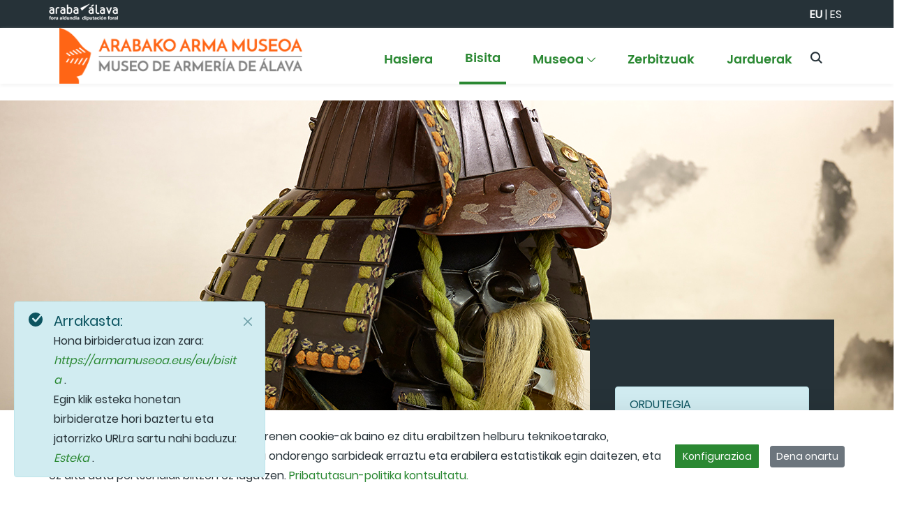

--- FILE ---
content_type: text/html;charset=UTF-8
request_url: https://armamuseoa.eus/eu/bisita
body_size: 34758
content:
































	
		
			<!DOCTYPE html>

























































<html class="ltr" dir="ltr" lang="eu-ES">

<head>
	<title>Bisita - armamuseoa</title>

	<meta content="initial-scale=1.0, width=device-width" name="viewport" />
































<meta content="text/html; charset=UTF-8" http-equiv="content-type" />












<script type="importmap">{"imports":{"react-dom":"/o/frontend-js-react-web/__liferay__/exports/react-dom.js","@clayui/breadcrumb":"/o/frontend-taglib-clay/__liferay__/exports/@clayui$breadcrumb.js","@clayui/charts":"/o/frontend-taglib-clay/__liferay__/exports/@clayui$charts.js","@clayui/empty-state":"/o/frontend-taglib-clay/__liferay__/exports/@clayui$empty-state.js","react":"/o/frontend-js-react-web/__liferay__/exports/react.js","react-dom-16":"/o/frontend-js-react-web/__liferay__/exports/react-dom-16.js","@clayui/navigation-bar":"/o/frontend-taglib-clay/__liferay__/exports/@clayui$navigation-bar.js","@clayui/icon":"/o/frontend-taglib-clay/__liferay__/exports/@clayui$icon.js","@clayui/table":"/o/frontend-taglib-clay/__liferay__/exports/@clayui$table.js","@clayui/slider":"/o/frontend-taglib-clay/__liferay__/exports/@clayui$slider.js","@clayui/multi-select":"/o/frontend-taglib-clay/__liferay__/exports/@clayui$multi-select.js","@clayui/nav":"/o/frontend-taglib-clay/__liferay__/exports/@clayui$nav.js","@clayui/provider":"/o/frontend-taglib-clay/__liferay__/exports/@clayui$provider.js","@clayui/panel":"/o/frontend-taglib-clay/__liferay__/exports/@clayui$panel.js","@clayui/list":"/o/frontend-taglib-clay/__liferay__/exports/@clayui$list.js","@clayui/date-picker":"/o/frontend-taglib-clay/__liferay__/exports/@clayui$date-picker.js","@clayui/label":"/o/frontend-taglib-clay/__liferay__/exports/@clayui$label.js","@liferay/frontend-js-api/data-set":"/o/frontend-js-dependencies-web/__liferay__/exports/@liferay$js-api$data-set.js","@clayui/core":"/o/frontend-taglib-clay/__liferay__/exports/@clayui$core.js","@clayui/pagination-bar":"/o/frontend-taglib-clay/__liferay__/exports/@clayui$pagination-bar.js","@clayui/layout":"/o/frontend-taglib-clay/__liferay__/exports/@clayui$layout.js","@clayui/multi-step-nav":"/o/frontend-taglib-clay/__liferay__/exports/@clayui$multi-step-nav.js","@liferay/frontend-js-api":"/o/frontend-js-dependencies-web/__liferay__/exports/@liferay$js-api.js","@clayui/toolbar":"/o/frontend-taglib-clay/__liferay__/exports/@clayui$toolbar.js","@clayui/badge":"/o/frontend-taglib-clay/__liferay__/exports/@clayui$badge.js","react-dom-18":"/o/frontend-js-react-web/__liferay__/exports/react-dom-18.js","@clayui/link":"/o/frontend-taglib-clay/__liferay__/exports/@clayui$link.js","@clayui/card":"/o/frontend-taglib-clay/__liferay__/exports/@clayui$card.js","@clayui/tooltip":"/o/frontend-taglib-clay/__liferay__/exports/@clayui$tooltip.js","@clayui/button":"/o/frontend-taglib-clay/__liferay__/exports/@clayui$button.js","@clayui/tabs":"/o/frontend-taglib-clay/__liferay__/exports/@clayui$tabs.js","@clayui/sticker":"/o/frontend-taglib-clay/__liferay__/exports/@clayui$sticker.js","@clayui/form":"/o/frontend-taglib-clay/__liferay__/exports/@clayui$form.js","@clayui/popover":"/o/frontend-taglib-clay/__liferay__/exports/@clayui$popover.js","@clayui/shared":"/o/frontend-taglib-clay/__liferay__/exports/@clayui$shared.js","@clayui/localized-input":"/o/frontend-taglib-clay/__liferay__/exports/@clayui$localized-input.js","@clayui/modal":"/o/frontend-taglib-clay/__liferay__/exports/@clayui$modal.js","@clayui/color-picker":"/o/frontend-taglib-clay/__liferay__/exports/@clayui$color-picker.js","@clayui/pagination":"/o/frontend-taglib-clay/__liferay__/exports/@clayui$pagination.js","@clayui/autocomplete":"/o/frontend-taglib-clay/__liferay__/exports/@clayui$autocomplete.js","@clayui/management-toolbar":"/o/frontend-taglib-clay/__liferay__/exports/@clayui$management-toolbar.js","@clayui/time-picker":"/o/frontend-taglib-clay/__liferay__/exports/@clayui$time-picker.js","@clayui/upper-toolbar":"/o/frontend-taglib-clay/__liferay__/exports/@clayui$upper-toolbar.js","@clayui/loading-indicator":"/o/frontend-taglib-clay/__liferay__/exports/@clayui$loading-indicator.js","@clayui/drop-down":"/o/frontend-taglib-clay/__liferay__/exports/@clayui$drop-down.js","@clayui/data-provider":"/o/frontend-taglib-clay/__liferay__/exports/@clayui$data-provider.js","@liferay/language/":"/o/js/language/","@clayui/css":"/o/frontend-taglib-clay/__liferay__/exports/@clayui$css.js","@clayui/alert":"/o/frontend-taglib-clay/__liferay__/exports/@clayui$alert.js","@clayui/progress-bar":"/o/frontend-taglib-clay/__liferay__/exports/@clayui$progress-bar.js","react-16":"/o/frontend-js-react-web/__liferay__/exports/react-16.js","react-18":"/o/frontend-js-react-web/__liferay__/exports/react-18.js"},"scopes":{}}</script><script data-senna-track="temporary">var Liferay = window.Liferay || {};Liferay.Icons = Liferay.Icons || {};Liferay.Icons.controlPanelSpritemap = 'https://armamuseoa.eus/o/admin-theme/images/clay/icons.svg'; Liferay.Icons.spritemap = 'https://armamuseoa.eus/o/anpwplan-base-theme/images/clay/icons.svg';</script>
<script data-senna-track="permanent" type="text/javascript">window.Liferay = window.Liferay || {}; window.Liferay.CSP = {nonce: ''};</script>
<script data-senna-track="permanent" src="/combo?browserId=chrome&minifierType=js&languageId=eu_ES&t=1768379447318&/o/frontend-js-jquery-web/jquery/jquery.min.js&/o/frontend-js-jquery-web/jquery/init.js&/o/frontend-js-jquery-web/jquery/ajax.js&/o/frontend-js-jquery-web/jquery/bootstrap.bundle.min.js&/o/frontend-js-jquery-web/jquery/collapsible_search.js&/o/frontend-js-jquery-web/jquery/fm.js&/o/frontend-js-jquery-web/jquery/form.js&/o/frontend-js-jquery-web/jquery/popper.min.js&/o/frontend-js-jquery-web/jquery/side_navigation.js" type="text/javascript"></script>
<link data-senna-track="temporary" href="https://armamuseoa.eus/eu/bisita" rel="canonical" />
<link data-senna-track="temporary" href="https://armamuseoa.eus/es/visita" hreflang="es-ES" rel="alternate" />
<link data-senna-track="temporary" href="https://armamuseoa.eus/eu/bisita" hreflang="eu-ES" rel="alternate" />
<link data-senna-track="temporary" href="https://armamuseoa.eus/es/visita" hreflang="x-default" rel="alternate" />

<meta property="og:locale" content="eu_ES">
<meta property="og:locale:alternate" content="es_ES">
<meta property="og:locale:alternate" content="eu_ES">
<meta property="og:site_name" content="armamuseoa">
<meta property="og:title" content="Bisita - armamuseoa - instancia WEB">
<meta property="og:type" content="website">
<meta property="og:url" content="https://armamuseoa.eus/eu/bisita">


<link href="/documents/1863619/1988243/favicon.ico/6d742e79-e562-d666-cc76-5a3bb6d5627c" rel="apple-touch-icon" />
<link href="/documents/1863619/1988243/favicon.ico/6d742e79-e562-d666-cc76-5a3bb6d5627c" rel="icon" />



<link class="lfr-css-file" data-senna-track="temporary" href="https://armamuseoa.eus/o/anpwplan-base-theme/css/clay.css?browserId=chrome&amp;themeId=anpwplanbasetheme_WAR_anpwplanbasetheme&amp;minifierType=css&amp;languageId=eu_ES&amp;t=1763965238000" id="liferayAUICSS" rel="stylesheet" type="text/css" />









	<link href="/combo?browserId=chrome&amp;minifierType=css&amp;themeId=anpwplanbasetheme_WAR_anpwplanbasetheme&amp;languageId=eu_ES&amp;com_liferay_cookies_banner_web_portlet_CookiesBannerPortlet:%2Fo%2Fcookies-banner-web%2Fcookies_banner%2Fcss%2Fmain.css&amp;com_liferay_journal_content_web_portlet_JournalContentPortlet_INSTANCE_9vxSqjrfqFJF:%2Fo%2Fjournal-content-web%2Fcss%2Fmain.css&amp;com_liferay_portal_search_web_search_bar_portlet_SearchBarPortlet_INSTANCE_header_search_input:%2Fo%2Fportal-search-web%2Fcss%2Fmain.css&amp;com_liferay_product_navigation_product_menu_web_portlet_ProductMenuPortlet:%2Fo%2Fproduct-navigation-product-menu-web%2Fcss%2Fmain.css&amp;com_liferay_site_navigation_menu_web_portlet_SiteNavigationMenuPortlet_INSTANCE_footer_navigation_menu:%2Fo%2Fsite-navigation-menu-web%2Fcss%2Fmain.css&amp;t=1763965238000" rel="stylesheet" type="text/css"
 data-senna-track="temporary" id="a3bca421" />








<script type="text/javascript" data-senna-track="temporary">
	// <![CDATA[
		var Liferay = Liferay || {};

		Liferay.Browser = {
			acceptsGzip: function () {
				return false;
			},

			

			getMajorVersion: function () {
				return 131.0;
			},

			getRevision: function () {
				return '537.36';
			},
			getVersion: function () {
				return '131.0';
			},

			

			isAir: function () {
				return false;
			},
			isChrome: function () {
				return true;
			},
			isEdge: function () {
				return false;
			},
			isFirefox: function () {
				return false;
			},
			isGecko: function () {
				return true;
			},
			isIe: function () {
				return false;
			},
			isIphone: function () {
				return false;
			},
			isLinux: function () {
				return false;
			},
			isMac: function () {
				return true;
			},
			isMobile: function () {
				return false;
			},
			isMozilla: function () {
				return false;
			},
			isOpera: function () {
				return false;
			},
			isRtf: function () {
				return true;
			},
			isSafari: function () {
				return true;
			},
			isSun: function () {
				return false;
			},
			isWebKit: function () {
				return true;
			},
			isWindows: function () {
				return false;
			}
		};

		Liferay.Data = Liferay.Data || {};

		Liferay.Data.ICONS_INLINE_SVG = true;

		Liferay.Data.NAV_SELECTOR = '#navigation';

		Liferay.Data.NAV_SELECTOR_MOBILE = '#navigationCollapse';

		Liferay.Data.isCustomizationView = function () {
			return false;
		};

		Liferay.Data.notices = [
			
		];

		(function () {
			var available = {};

			var direction = {};

			

				available['es_ES'] = 'espainiera\x20\x28Espainia\x29';
				direction['es_ES'] = 'ltr';

			

				available['eu_ES'] = 'euskara\x20\x28Espainia\x29';
				direction['eu_ES'] = 'ltr';

			

				available['fr_FR'] = 'frantsesa\x20\x28Frantzia\x29';
				direction['fr_FR'] = 'ltr';

			

				available['en_US'] = 'ingelesa\x20\x28Ameriketako\x20Estatu\x20Batuak\x29';
				direction['en_US'] = 'ltr';

			

			let _cache = {};

			if (Liferay && Liferay.Language && Liferay.Language._cache) {
				_cache = Liferay.Language._cache;
			}

			Liferay.Language = {
				_cache,
				available,
				direction,
				get: function(key) {
					let value = Liferay.Language._cache[key];

					if (value === undefined) {
						value = key;
					}

					return value;
				}
			};
		})();

		var featureFlags = {"LPD-10964":false,"LPD-37927":false,"LPD-10889":false,"LPS-193884":false,"LPD-30371":false,"LPD-11131":false,"LPS-178642":false,"LPS-193005":false,"LPD-31789":false,"LPD-10562":false,"LPD-11212":false,"COMMERCE-8087":false,"LPD-39304":false,"LPD-13311":false,"LRAC-10757":false,"LPD-35941":false,"LPS-180090":false,"LPS-178052":false,"LPD-21414":false,"LPS-185892":false,"LPS-186620":false,"LPD-40533":false,"LPD-40534":false,"LPS-184404":false,"LPD-40530":false,"LPD-20640":false,"LPS-198183":false,"LPD-38869":false,"LPD-35678":false,"LPD-6378":false,"LPS-153714":false,"LPD-11848":false,"LPS-170670":false,"LPD-7822":false,"LPS-169981":false,"LPD-21926":false,"LPS-177027":false,"LPD-37531":false,"LPD-11003":false,"LPD-36446":false,"LPD-39437":false,"LPS-135430":false,"LPD-20556":false,"LPS-134060":false,"LPS-164563":false,"LPD-32050":false,"LPS-122920":false,"LPS-199086":false,"LPD-35128":false,"LPD-10588":false,"LPD-13778":false,"LPD-11313":false,"LPD-6368":false,"LPD-34594":false,"LPS-202104":false,"LPD-19955":false,"LPD-35443":false,"LPD-39967":false,"LPD-11235":false,"LPD-11232":false,"LPS-196935":false,"LPD-43542":false,"LPS-176691":false,"LPS-197909":false,"LPD-29516":false,"COMMERCE-8949":false,"LPD-11228":false,"LPS-153813":false,"LPD-17809":false,"COMMERCE-13024":false,"LPS-165482":false,"LPS-193551":false,"LPS-197477":false,"LPS-174816":false,"LPS-186360":false,"LPD-30204":false,"LPD-32867":false,"LPS-153332":false,"LPD-35013":false,"LPS-179669":false,"LPS-174417":false,"LPD-44091":false,"LPD-31212":false,"LPD-18221":false,"LPS-155284":false,"LRAC-15017":false,"LPD-19870":false,"LPS-200108":false,"LPD-20131":false,"LPS-159643":false,"LPS-129412":false,"LPS-169837":false,"LPD-20379":false};

		Liferay.FeatureFlags = Object.keys(featureFlags).reduce(
			(acc, key) => ({
				...acc, [key]: featureFlags[key] === 'true' || featureFlags[key] === true
			}), {}
		);

		Liferay.PortletKeys = {
			DOCUMENT_LIBRARY: 'com_liferay_document_library_web_portlet_DLPortlet',
			DYNAMIC_DATA_MAPPING: 'com_liferay_dynamic_data_mapping_web_portlet_DDMPortlet',
			ITEM_SELECTOR: 'com_liferay_item_selector_web_portlet_ItemSelectorPortlet'
		};

		Liferay.PropsValues = {
			JAVASCRIPT_SINGLE_PAGE_APPLICATION_TIMEOUT: 0,
			UPLOAD_SERVLET_REQUEST_IMPL_MAX_SIZE: 104857600000
		};

		Liferay.ThemeDisplay = {

			

			
				getLayoutId: function () {
					return '71';
				},

				

				getLayoutRelativeControlPanelURL: function () {
					return '/eu/group/armamuseoa/~/control_panel/manage';
				},

				getLayoutRelativeURL: function () {
					return '/eu/bisita';
				},
				getLayoutURL: function () {
					return 'https://armamuseoa.eus/eu/bisita';
				},
				getParentLayoutId: function () {
					return '0';
				},
				isControlPanel: function () {
					return false;
				},
				isPrivateLayout: function () {
					return 'false';
				},
				isVirtualLayout: function () {
					return false;
				},
			

			getBCP47LanguageId: function () {
				return 'eu-ES';
			},
			getCanonicalURL: function () {

				

				return 'https\x3a\x2f\x2farmamuseoa\x2eeus\x2feu\x2fbisita';
			},
			getCDNBaseURL: function () {
				return 'https://armamuseoa.eus';
			},
			getCDNDynamicResourcesHost: function () {
				return '';
			},
			getCDNHost: function () {
				return '';
			},
			getCompanyGroupId: function () {
				return '35867';
			},
			getCompanyId: function () {
				return '76522417197000';
			},
			getDefaultLanguageId: function () {
				return 'es_ES';
			},
			getDoAsUserIdEncoded: function () {
				return '';
			},
			getLanguageId: function () {
				return 'eu_ES';
			},
			getParentGroupId: function () {
				return '1863619';
			},
			getPathContext: function () {
				return '';
			},
			getPathImage: function () {
				return '/image';
			},
			getPathJavaScript: function () {
				return '/o/frontend-js-web';
			},
			getPathMain: function () {
				return '/eu/c';
			},
			getPathThemeImages: function () {
				return 'https://armamuseoa.eus/o/anpwplan-base-theme/images';
			},
			getPathThemeRoot: function () {
				return '/o/anpwplan-base-theme';
			},
			getPlid: function () {
				return '5212';
			},
			getPortalURL: function () {
				return 'https://armamuseoa.eus';
			},
			getRealUserId: function () {
				return '35841';
			},
			getRemoteAddr: function () {
				return '172.29.1.5';
			},
			getRemoteHost: function () {
				return '172.29.1.5';
			},
			getScopeGroupId: function () {
				return '1863619';
			},
			getScopeGroupIdOrLiveGroupId: function () {
				return '1863619';
			},
			getSessionId: function () {
				return '';
			},
			getSiteAdminURL: function () {
				return 'https://armamuseoa.eus/group/armamuseoa/~/control_panel/manage?p_p_lifecycle=0&p_p_state=maximized&p_p_mode=view';
			},
			getSiteGroupId: function () {
				return '1863619';
			},
			getTimeZone: function() {
				return 'UTC';
			},
			getURLControlPanel: function() {
				return '/eu/group/control_panel?refererPlid=5212';
			},
			getURLHome: function () {
				return 'https\x3a\x2f\x2farmamuseoa\x2eeus\x2fweb\x2fguest';
			},
			getUserEmailAddress: function () {
				return '';
			},
			getUserId: function () {
				return '35841';
			},
			getUserName: function () {
				return '';
			},
			isAddSessionIdToURL: function () {
				return false;
			},
			isImpersonated: function () {
				return false;
			},
			isSignedIn: function () {
				return false;
			},

			isStagedPortlet: function () {
				
					
						return false;
					
				
			},

			isStateExclusive: function () {
				return false;
			},
			isStateMaximized: function () {
				return false;
			},
			isStatePopUp: function () {
				return false;
			}
		};

		var themeDisplay = Liferay.ThemeDisplay;

		Liferay.AUI = {

			

			getCombine: function () {
				return true;
			},
			getComboPath: function () {
				return '/combo/?browserId=chrome&minifierType=&languageId=eu_ES&t=1768896809020&';
			},
			getDateFormat: function () {
				return '%Y/%m/%d';
			},
			getEditorCKEditorPath: function () {
				return '/o/frontend-editor-ckeditor-web';
			},
			getFilter: function () {
				var filter = 'raw';

				
					
						filter = 'min';
					
					

				return filter;
			},
			getFilterConfig: function () {
				var instance = this;

				var filterConfig = null;

				if (!instance.getCombine()) {
					filterConfig = {
						replaceStr: '.js' + instance.getStaticResourceURLParams(),
						searchExp: '\\.js$'
					};
				}

				return filterConfig;
			},
			getJavaScriptRootPath: function () {
				return '/o/frontend-js-web';
			},
			getPortletRootPath: function () {
				return '/html/portlet';
			},
			getStaticResourceURLParams: function () {
				return '?browserId=chrome&minifierType=&languageId=eu_ES&t=1768896809020';
			}
		};

		Liferay.authToken = '9ac4seQr';

		

		Liferay.currentURL = '\x2feu\x2fbisita';
		Liferay.currentURLEncoded = '\x252Feu\x252Fbisita';
	// ]]>
</script>

<script data-senna-track="temporary" type="text/javascript">window.__CONFIG__= {basePath: '',combine: true, defaultURLParams: null, explainResolutions: false, exposeGlobal: false, logLevel: 'warn', moduleType: 'module', namespace:'Liferay', nonce: '', reportMismatchedAnonymousModules: 'warn', resolvePath: '/o/js_resolve_modules', url: '/combo/?browserId=chrome&minifierType=js&languageId=eu_ES&t=1768896809020&', waitTimeout: 60000};</script><script data-senna-track="permanent" src="/o/frontend-js-loader-modules-extender/loader.js?&mac=9WaMmhziBCkScHZwrrVcOR7VZF4=&browserId=chrome&languageId=eu_ES&minifierType=js" type="text/javascript"></script><script data-senna-track="permanent" src="/combo?browserId=chrome&minifierType=js&languageId=eu_ES&t=1768896809020&/o/frontend-js-aui-web/aui/aui/aui-min.js&/o/frontend-js-aui-web/liferay/modules.js&/o/frontend-js-aui-web/liferay/aui_sandbox.js&/o/frontend-js-aui-web/aui/attribute-base/attribute-base-min.js&/o/frontend-js-aui-web/aui/attribute-complex/attribute-complex-min.js&/o/frontend-js-aui-web/aui/attribute-core/attribute-core-min.js&/o/frontend-js-aui-web/aui/attribute-observable/attribute-observable-min.js&/o/frontend-js-aui-web/aui/attribute-extras/attribute-extras-min.js&/o/frontend-js-aui-web/aui/event-custom-base/event-custom-base-min.js&/o/frontend-js-aui-web/aui/event-custom-complex/event-custom-complex-min.js&/o/frontend-js-aui-web/aui/oop/oop-min.js&/o/frontend-js-aui-web/aui/aui-base-lang/aui-base-lang-min.js&/o/frontend-js-aui-web/liferay/dependency.js&/o/frontend-js-aui-web/liferay/util.js&/o/oauth2-provider-web/js/liferay.js&/o/frontend-js-web/liferay/dom_task_runner.js&/o/frontend-js-web/liferay/events.js&/o/frontend-js-web/liferay/lazy_load.js&/o/frontend-js-web/liferay/liferay.js&/o/frontend-js-web/liferay/global.bundle.js&/o/frontend-js-web/liferay/portlet.js&/o/frontend-js-web/liferay/workflow.js" type="text/javascript"></script>
<script data-senna-track="temporary" type="text/javascript">window.Liferay = Liferay || {}; window.Liferay.OAuth2 = {getAuthorizeURL: function() {return 'https://armamuseoa.eus/o/oauth2/authorize';}, getBuiltInRedirectURL: function() {return 'https://armamuseoa.eus/o/oauth2/redirect';}, getIntrospectURL: function() { return 'https://armamuseoa.eus/o/oauth2/introspect';}, getTokenURL: function() {return 'https://armamuseoa.eus/o/oauth2/token';}, getUserAgentApplication: function(externalReferenceCode) {return Liferay.OAuth2._userAgentApplications[externalReferenceCode];}, _userAgentApplications: {}}</script><script data-senna-track="temporary" type="text/javascript">try {var MODULE_MAIN='calendar-web@5.0.105/index';var MODULE_PATH='/o/calendar-web';/**
 * SPDX-FileCopyrightText: (c) 2000 Liferay, Inc. https://liferay.com
 * SPDX-License-Identifier: LGPL-2.1-or-later OR LicenseRef-Liferay-DXP-EULA-2.0.0-2023-06
 */

(function () {
	AUI().applyConfig({
		groups: {
			calendar: {
				base: MODULE_PATH + '/js/legacy/',
				combine: Liferay.AUI.getCombine(),
				filter: Liferay.AUI.getFilterConfig(),
				modules: {
					'liferay-calendar-a11y': {
						path: 'calendar_a11y.js',
						requires: ['calendar'],
					},
					'liferay-calendar-container': {
						path: 'calendar_container.js',
						requires: [
							'aui-alert',
							'aui-base',
							'aui-component',
							'liferay-portlet-base',
						],
					},
					'liferay-calendar-date-picker-sanitizer': {
						path: 'date_picker_sanitizer.js',
						requires: ['aui-base'],
					},
					'liferay-calendar-interval-selector': {
						path: 'interval_selector.js',
						requires: ['aui-base', 'liferay-portlet-base'],
					},
					'liferay-calendar-interval-selector-scheduler-event-link': {
						path: 'interval_selector_scheduler_event_link.js',
						requires: ['aui-base', 'liferay-portlet-base'],
					},
					'liferay-calendar-list': {
						path: 'calendar_list.js',
						requires: [
							'aui-template-deprecated',
							'liferay-scheduler',
						],
					},
					'liferay-calendar-message-util': {
						path: 'message_util.js',
						requires: ['liferay-util-window'],
					},
					'liferay-calendar-recurrence-converter': {
						path: 'recurrence_converter.js',
						requires: [],
					},
					'liferay-calendar-recurrence-dialog': {
						path: 'recurrence.js',
						requires: [
							'aui-base',
							'liferay-calendar-recurrence-util',
						],
					},
					'liferay-calendar-recurrence-util': {
						path: 'recurrence_util.js',
						requires: ['aui-base', 'liferay-util-window'],
					},
					'liferay-calendar-reminders': {
						path: 'calendar_reminders.js',
						requires: ['aui-base'],
					},
					'liferay-calendar-remote-services': {
						path: 'remote_services.js',
						requires: [
							'aui-base',
							'aui-component',
							'liferay-calendar-util',
							'liferay-portlet-base',
						],
					},
					'liferay-calendar-session-listener': {
						path: 'session_listener.js',
						requires: ['aui-base', 'liferay-scheduler'],
					},
					'liferay-calendar-simple-color-picker': {
						path: 'simple_color_picker.js',
						requires: ['aui-base', 'aui-template-deprecated'],
					},
					'liferay-calendar-simple-menu': {
						path: 'simple_menu.js',
						requires: [
							'aui-base',
							'aui-template-deprecated',
							'event-outside',
							'event-touch',
							'widget-modality',
							'widget-position',
							'widget-position-align',
							'widget-position-constrain',
							'widget-stack',
							'widget-stdmod',
						],
					},
					'liferay-calendar-util': {
						path: 'calendar_util.js',
						requires: [
							'aui-datatype',
							'aui-io',
							'aui-scheduler',
							'aui-toolbar',
							'autocomplete',
							'autocomplete-highlighters',
						],
					},
					'liferay-scheduler': {
						path: 'scheduler.js',
						requires: [
							'async-queue',
							'aui-datatype',
							'aui-scheduler',
							'dd-plugin',
							'liferay-calendar-a11y',
							'liferay-calendar-message-util',
							'liferay-calendar-recurrence-converter',
							'liferay-calendar-recurrence-util',
							'liferay-calendar-util',
							'liferay-scheduler-event-recorder',
							'liferay-scheduler-models',
							'promise',
							'resize-plugin',
						],
					},
					'liferay-scheduler-event-recorder': {
						path: 'scheduler_event_recorder.js',
						requires: [
							'dd-plugin',
							'liferay-calendar-util',
							'resize-plugin',
						],
					},
					'liferay-scheduler-models': {
						path: 'scheduler_models.js',
						requires: [
							'aui-datatype',
							'dd-plugin',
							'liferay-calendar-util',
						],
					},
				},
				root: MODULE_PATH + '/js/legacy/',
			},
		},
	});
})();
} catch(error) {console.error(error);}try {var MODULE_MAIN='contacts-web@5.0.65/index';var MODULE_PATH='/o/contacts-web';/**
 * SPDX-FileCopyrightText: (c) 2000 Liferay, Inc. https://liferay.com
 * SPDX-License-Identifier: LGPL-2.1-or-later OR LicenseRef-Liferay-DXP-EULA-2.0.0-2023-06
 */

(function () {
	AUI().applyConfig({
		groups: {
			contactscenter: {
				base: MODULE_PATH + '/js/legacy/',
				combine: Liferay.AUI.getCombine(),
				filter: Liferay.AUI.getFilterConfig(),
				modules: {
					'liferay-contacts-center': {
						path: 'main.js',
						requires: [
							'aui-io-plugin-deprecated',
							'aui-toolbar',
							'autocomplete-base',
							'datasource-io',
							'json-parse',
							'liferay-portlet-base',
							'liferay-util-window',
						],
					},
				},
				root: MODULE_PATH + '/js/legacy/',
			},
		},
	});
})();
} catch(error) {console.error(error);}try {var MODULE_MAIN='@liferay/document-library-web@6.0.198/index';var MODULE_PATH='/o/document-library-web';/**
 * SPDX-FileCopyrightText: (c) 2000 Liferay, Inc. https://liferay.com
 * SPDX-License-Identifier: LGPL-2.1-or-later OR LicenseRef-Liferay-DXP-EULA-2.0.0-2023-06
 */

(function () {
	AUI().applyConfig({
		groups: {
			dl: {
				base: MODULE_PATH + '/js/legacy/',
				combine: Liferay.AUI.getCombine(),
				filter: Liferay.AUI.getFilterConfig(),
				modules: {
					'document-library-upload-component': {
						path: 'DocumentLibraryUpload.js',
						requires: [
							'aui-component',
							'aui-data-set-deprecated',
							'aui-overlay-manager-deprecated',
							'aui-overlay-mask-deprecated',
							'aui-parse-content',
							'aui-progressbar',
							'aui-template-deprecated',
							'liferay-search-container',
							'querystring-parse-simple',
							'uploader',
						],
					},
				},
				root: MODULE_PATH + '/js/legacy/',
			},
		},
	});
})();
} catch(error) {console.error(error);}try {var MODULE_MAIN='dynamic-data-mapping-web@5.0.115/index';var MODULE_PATH='/o/dynamic-data-mapping-web';/**
 * SPDX-FileCopyrightText: (c) 2000 Liferay, Inc. https://liferay.com
 * SPDX-License-Identifier: LGPL-2.1-or-later OR LicenseRef-Liferay-DXP-EULA-2.0.0-2023-06
 */

(function () {
	const LiferayAUI = Liferay.AUI;

	AUI().applyConfig({
		groups: {
			ddm: {
				base: MODULE_PATH + '/js/legacy/',
				combine: Liferay.AUI.getCombine(),
				filter: LiferayAUI.getFilterConfig(),
				modules: {
					'liferay-ddm-form': {
						path: 'ddm_form.js',
						requires: [
							'aui-base',
							'aui-datatable',
							'aui-datatype',
							'aui-image-viewer',
							'aui-parse-content',
							'aui-set',
							'aui-sortable-list',
							'json',
							'liferay-form',
							'liferay-map-base',
							'liferay-translation-manager',
							'liferay-util-window',
						],
					},
					'liferay-portlet-dynamic-data-mapping': {
						condition: {
							trigger: 'liferay-document-library',
						},
						path: 'main.js',
						requires: [
							'arraysort',
							'aui-form-builder-deprecated',
							'aui-form-validator',
							'aui-map',
							'aui-text-unicode',
							'json',
							'liferay-menu',
							'liferay-translation-manager',
							'liferay-util-window',
							'text',
						],
					},
					'liferay-portlet-dynamic-data-mapping-custom-fields': {
						condition: {
							trigger: 'liferay-document-library',
						},
						path: 'custom_fields.js',
						requires: ['liferay-portlet-dynamic-data-mapping'],
					},
				},
				root: MODULE_PATH + '/js/legacy/',
			},
		},
	});
})();
} catch(error) {console.error(error);}try {var MODULE_MAIN='exportimport-web@5.0.100/index';var MODULE_PATH='/o/exportimport-web';/**
 * SPDX-FileCopyrightText: (c) 2000 Liferay, Inc. https://liferay.com
 * SPDX-License-Identifier: LGPL-2.1-or-later OR LicenseRef-Liferay-DXP-EULA-2.0.0-2023-06
 */

(function () {
	AUI().applyConfig({
		groups: {
			exportimportweb: {
				base: MODULE_PATH + '/js/legacy/',
				combine: Liferay.AUI.getCombine(),
				filter: Liferay.AUI.getFilterConfig(),
				modules: {
					'liferay-export-import-export-import': {
						path: 'main.js',
						requires: [
							'aui-datatype',
							'aui-dialog-iframe-deprecated',
							'aui-modal',
							'aui-parse-content',
							'aui-toggler',
							'liferay-portlet-base',
							'liferay-util-window',
						],
					},
				},
				root: MODULE_PATH + '/js/legacy/',
			},
		},
	});
})();
} catch(error) {console.error(error);}try {var MODULE_MAIN='frontend-editor-alloyeditor-web@5.0.56/index';var MODULE_PATH='/o/frontend-editor-alloyeditor-web';/**
 * SPDX-FileCopyrightText: (c) 2000 Liferay, Inc. https://liferay.com
 * SPDX-License-Identifier: LGPL-2.1-or-later OR LicenseRef-Liferay-DXP-EULA-2.0.0-2023-06
 */

(function () {
	AUI().applyConfig({
		groups: {
			alloyeditor: {
				base: MODULE_PATH + '/js/legacy/',
				combine: Liferay.AUI.getCombine(),
				filter: Liferay.AUI.getFilterConfig(),
				modules: {
					'liferay-alloy-editor': {
						path: 'alloyeditor.js',
						requires: [
							'aui-component',
							'liferay-portlet-base',
							'timers',
						],
					},
					'liferay-alloy-editor-source': {
						path: 'alloyeditor_source.js',
						requires: [
							'aui-debounce',
							'liferay-fullscreen-source-editor',
							'liferay-source-editor',
							'plugin',
						],
					},
				},
				root: MODULE_PATH + '/js/legacy/',
			},
		},
	});
})();
} catch(error) {console.error(error);}try {var MODULE_MAIN='frontend-js-components-web@2.0.80/index';var MODULE_PATH='/o/frontend-js-components-web';/**
 * SPDX-FileCopyrightText: (c) 2000 Liferay, Inc. https://liferay.com
 * SPDX-License-Identifier: LGPL-2.1-or-later OR LicenseRef-Liferay-DXP-EULA-2.0.0-2023-06
 */

(function () {
	AUI().applyConfig({
		groups: {
			components: {

				// eslint-disable-next-line
				mainModule: MODULE_MAIN,
			},
		},
	});
})();
} catch(error) {console.error(error);}try {var MODULE_MAIN='@liferay/frontend-js-react-web@5.0.54/index';var MODULE_PATH='/o/frontend-js-react-web';/**
 * SPDX-FileCopyrightText: (c) 2000 Liferay, Inc. https://liferay.com
 * SPDX-License-Identifier: LGPL-2.1-or-later OR LicenseRef-Liferay-DXP-EULA-2.0.0-2023-06
 */

(function () {
	AUI().applyConfig({
		groups: {
			react: {

				// eslint-disable-next-line
				mainModule: MODULE_MAIN,
			},
		},
	});
})();
} catch(error) {console.error(error);}try {var MODULE_MAIN='@liferay/frontend-js-state-web@1.0.30/index';var MODULE_PATH='/o/frontend-js-state-web';/**
 * SPDX-FileCopyrightText: (c) 2000 Liferay, Inc. https://liferay.com
 * SPDX-License-Identifier: LGPL-2.1-or-later OR LicenseRef-Liferay-DXP-EULA-2.0.0-2023-06
 */

(function () {
	AUI().applyConfig({
		groups: {
			state: {

				// eslint-disable-next-line
				mainModule: MODULE_MAIN,
			},
		},
	});
})();
} catch(error) {console.error(error);}try {var MODULE_MAIN='portal-search-web@6.0.148/index';var MODULE_PATH='/o/portal-search-web';/**
 * SPDX-FileCopyrightText: (c) 2000 Liferay, Inc. https://liferay.com
 * SPDX-License-Identifier: LGPL-2.1-or-later OR LicenseRef-Liferay-DXP-EULA-2.0.0-2023-06
 */

(function () {
	AUI().applyConfig({
		groups: {
			search: {
				base: MODULE_PATH + '/js/',
				combine: Liferay.AUI.getCombine(),
				filter: Liferay.AUI.getFilterConfig(),
				modules: {
					'liferay-search-custom-range-facet': {
						path: 'custom_range_facet.js',
						requires: ['aui-form-validator'],
					},
				},
				root: MODULE_PATH + '/js/',
			},
		},
	});
})();
} catch(error) {console.error(error);}try {var MODULE_MAIN='portal-workflow-kaleo-designer-web@5.0.146/index';var MODULE_PATH='/o/portal-workflow-kaleo-designer-web';/**
 * SPDX-FileCopyrightText: (c) 2000 Liferay, Inc. https://liferay.com
 * SPDX-License-Identifier: LGPL-2.1-or-later OR LicenseRef-Liferay-DXP-EULA-2.0.0-2023-06
 */

(function () {
	AUI().applyConfig({
		groups: {
			'kaleo-designer': {
				base: MODULE_PATH + '/designer/js/legacy/',
				combine: Liferay.AUI.getCombine(),
				filter: Liferay.AUI.getFilterConfig(),
				modules: {
					'liferay-kaleo-designer-autocomplete-util': {
						path: 'autocomplete_util.js',
						requires: ['autocomplete', 'autocomplete-highlighters'],
					},
					'liferay-kaleo-designer-definition-diagram-controller': {
						path: 'definition_diagram_controller.js',
						requires: [
							'liferay-kaleo-designer-field-normalizer',
							'liferay-kaleo-designer-utils',
						],
					},
					'liferay-kaleo-designer-dialogs': {
						path: 'dialogs.js',
						requires: ['liferay-util-window'],
					},
					'liferay-kaleo-designer-editors': {
						path: 'editors.js',
						requires: [
							'aui-ace-editor',
							'aui-ace-editor-mode-xml',
							'aui-base',
							'aui-datatype',
							'aui-node',
							'liferay-kaleo-designer-autocomplete-util',
							'liferay-kaleo-designer-utils',
						],
					},
					'liferay-kaleo-designer-field-normalizer': {
						path: 'field_normalizer.js',
						requires: ['liferay-kaleo-designer-remote-services'],
					},
					'liferay-kaleo-designer-nodes': {
						path: 'nodes.js',
						requires: [
							'aui-datatable',
							'aui-datatype',
							'aui-diagram-builder',
							'liferay-kaleo-designer-editors',
							'liferay-kaleo-designer-utils',
						],
					},
					'liferay-kaleo-designer-remote-services': {
						path: 'remote_services.js',
						requires: ['aui-io'],
					},
					'liferay-kaleo-designer-templates': {
						path: 'templates.js',
						requires: ['aui-tpl-snippets-deprecated'],
					},
					'liferay-kaleo-designer-utils': {
						path: 'utils.js',
						requires: [],
					},
					'liferay-kaleo-designer-xml-definition': {
						path: 'xml_definition.js',
						requires: [
							'aui-base',
							'aui-component',
							'dataschema-xml',
							'datatype-xml',
						],
					},
					'liferay-kaleo-designer-xml-definition-serializer': {
						path: 'xml_definition_serializer.js',
						requires: ['escape', 'liferay-kaleo-designer-xml-util'],
					},
					'liferay-kaleo-designer-xml-util': {
						path: 'xml_util.js',
						requires: ['aui-base'],
					},
					'liferay-portlet-kaleo-designer': {
						path: 'main.js',
						requires: [
							'aui-ace-editor',
							'aui-ace-editor-mode-xml',
							'aui-tpl-snippets-deprecated',
							'dataschema-xml',
							'datasource',
							'datatype-xml',
							'event-valuechange',
							'io-form',
							'liferay-kaleo-designer-autocomplete-util',
							'liferay-kaleo-designer-editors',
							'liferay-kaleo-designer-nodes',
							'liferay-kaleo-designer-remote-services',
							'liferay-kaleo-designer-utils',
							'liferay-kaleo-designer-xml-util',
							'liferay-util-window',
						],
					},
				},
				root: MODULE_PATH + '/designer/js/legacy/',
			},
		},
	});
})();
} catch(error) {console.error(error);}try {var MODULE_MAIN='staging-processes-web@5.0.65/index';var MODULE_PATH='/o/staging-processes-web';/**
 * SPDX-FileCopyrightText: (c) 2000 Liferay, Inc. https://liferay.com
 * SPDX-License-Identifier: LGPL-2.1-or-later OR LicenseRef-Liferay-DXP-EULA-2.0.0-2023-06
 */

(function () {
	AUI().applyConfig({
		groups: {
			stagingprocessesweb: {
				base: MODULE_PATH + '/js/legacy/',
				combine: Liferay.AUI.getCombine(),
				filter: Liferay.AUI.getFilterConfig(),
				modules: {
					'liferay-staging-processes-export-import': {
						path: 'main.js',
						requires: [
							'aui-datatype',
							'aui-dialog-iframe-deprecated',
							'aui-modal',
							'aui-parse-content',
							'aui-toggler',
							'liferay-portlet-base',
							'liferay-util-window',
						],
					},
				},
				root: MODULE_PATH + '/js/legacy/',
			},
		},
	});
})();
} catch(error) {console.error(error);}</script>




<script type="text/javascript" data-senna-track="temporary">
	// <![CDATA[
		
			
				
		

		
	// ]]>
</script>





	
		

			

			
				<script async src="https://www.googletagmanager.com/gtag/js?id=GTM-KBQ32M5"></script>

				
			
		
		



	
		

			

			
		
		



	
		

			

			
		
	












	



















<link class="lfr-css-file" data-senna-track="temporary" href="https://armamuseoa.eus/o/anpwplan-base-theme/css/main.css?browserId=chrome&amp;themeId=anpwplanbasetheme_WAR_anpwplanbasetheme&amp;minifierType=css&amp;languageId=eu_ES&amp;t=1763965238000" id="liferayThemeCSS" rel="stylesheet" type="text/css" />








	<style data-senna-track="senna" type="text/css">

		

			

		

			

		

			

		

			

		

			

		

			

		

			

		

			

		

			

		

			

		

			

		

	</style>


<style data-senna-track="temporary" type="text/css">
</style>
<link data-senna-track="permanent" href="/o/frontend-js-aui-web/alloy_ui.css?&mac=favIEq7hPo8AEd6k+N5OVADEEls=&browserId=chrome&languageId=eu_ES&minifierType=css&themeId=anpwplanbasetheme_WAR_anpwplanbasetheme" rel="stylesheet"></link>
<script type="module">
import {init} from '/o/frontend-js-spa-web/__liferay__/index.js';
{
init({"navigationExceptionSelectors":":not([target=\"_blank\"]):not([data-senna-off]):not([data-resource-href]):not([data-cke-saved-href]):not([data-cke-saved-href])","cacheExpirationTime":-1,"clearScreensCache":false,"portletsBlacklist":["com_liferay_login_web_portlet_CreateAccountPortlet","com_liferay_site_navigation_directory_web_portlet_SitesDirectoryPortlet","com_liferay_nested_portlets_web_portlet_NestedPortletsPortlet","com_liferay_questions_web_internal_portlet_QuestionsPortlet","com_liferay_account_admin_web_internal_portlet_AccountUsersRegistrationPortlet","com_liferay_login_web_portlet_ForgotPasswordPortlet","com_liferay_portal_language_override_web_internal_portlet_PLOPortlet","com_liferay_login_web_portlet_LoginPortlet","com_liferay_login_web_portlet_FastLoginPortlet"],"excludedTargetPortlets":["com_liferay_users_admin_web_portlet_UsersAdminPortlet","com_liferay_server_admin_web_portlet_ServerAdminPortlet"],"validStatusCodes":[221,490,494,499,491,496,492,493,495,220],"debugEnabled":false,"loginRedirect":"","excludedPaths":["/c/document_library","/documents","/image","/BISOREA","/estado-carreteras","/GsService","/geobisorea","/geoaraba/services","/geoaraba/rest","/geonetwork","/wmts","/deskargak","/es/perfil-del-contratante-de-diputacion-foral-de-alava","/eu/arabako-foru-aldundiko-kontratatzailearen-profila","/es/perfil-del-contratante-del-instituto-foral-de-bienestar-social","/es/servicios-sociales","/es/perfil-del-contratante-del-instituto-foral-de-la-juventud","/es/urbanismo/divisiones-administrativas","/es/servicios-sociales","/es/viticultura/sanidad-vegetal-del-vinedo"],"preloadCSS":false,"userNotification":{"message":"It looks like this is taking longer than expected.","title":"Oops","timeout":30000},"requestTimeout":0});
}

</script>





















<script type="text/javascript" data-senna-track="temporary">
	if (window.Analytics) {
		window._com_liferay_document_library_analytics_isViewFileEntry = false;
	}
</script>

<script type="text/javascript">
Liferay.on(
	'ddmFieldBlur', function(event) {
		if (window.Analytics) {
			Analytics.send(
				'fieldBlurred',
				'Form',
				{
					fieldName: event.fieldName,
					focusDuration: event.focusDuration,
					formId: event.formId,
					formPageTitle: event.formPageTitle,
					page: event.page,
					title: event.title
				}
			);
		}
	}
);

Liferay.on(
	'ddmFieldFocus', function(event) {
		if (window.Analytics) {
			Analytics.send(
				'fieldFocused',
				'Form',
				{
					fieldName: event.fieldName,
					formId: event.formId,
					formPageTitle: event.formPageTitle,
					page: event.page,
					title:event.title
				}
			);
		}
	}
);

Liferay.on(
	'ddmFormPageShow', function(event) {
		if (window.Analytics) {
			Analytics.send(
				'pageViewed',
				'Form',
				{
					formId: event.formId,
					formPageTitle: event.formPageTitle,
					page: event.page,
					title: event.title
				}
			);
		}
	}
);

Liferay.on(
	'ddmFormSubmit', function(event) {
		if (window.Analytics) {
			Analytics.send(
				'formSubmitted',
				'Form',
				{
					formId: event.formId,
					title: event.title
				}
			);
		}
	}
);

Liferay.on(
	'ddmFormView', function(event) {
		if (window.Analytics) {
			Analytics.send(
				'formViewed',
				'Form',
				{
					formId: event.formId,
					title: event.title
				}
			);
		}
	}
);

</script><script>

</script>














        <!-- Google Tag Manager -->
            <script>(function(w,d,s,l,i){w[l]=w[l]||[];w[l].push({'gtm.start':
            new Date().getTime(),event:'gtm.js'});var f=d.getElementsByTagName(s)[0],
            j=d.createElement(s),dl=l!='dataLayer'?'&l='+l:'';j.async=true;j.src=
            'https://www.googletagmanager.com/gtm.js?id='+i+dl;f.parentNode.insertBefore(j,f);
            })(window,document,'script','dataLayer','GTM-KBQ32M5');</script>
        <!-- End Google Tag Manager -->
	
</head>

<body class="chrome controls-visible default yui3-skin-sam signed-out public-page site">
    <!-- Google Tag Manager (noscript) -->
    <noscript><iframe src="https://www.googletagmanager.com/ns.html?id=GTM-KBQ32M5"
    height="0" width="0" style="display:none;visibility:hidden"></iframe></noscript>
    <!-- End Google Tag Manager (noscript) -->














































	<nav aria-label="Esteka azkarrak" class="bg-dark cadmin quick-access-nav text-center text-white" id="sclw_quickAccessNav">
		
			
				<a class="d-block p-2 sr-only sr-only-focusable text-reset" href="#main-content">
		Eduki nagusira joan
	</a>
			
			
	</nav>







































































	

	

	






<div class="container-fluid p-l-0 p-r-0" id="wrapper">
	<header class="header" id="banner" role="banner">
        <div class="header-top">
            <div class="header-top__content">
                <div class="header-top__logo">






































































	

	<div class="portlet-boundary portlet-boundary_com_liferay_journal_content_web_portlet_JournalContentPortlet_  portlet-static portlet-static-end portlet-barebone portlet-journal-content " id="p_p_id_com_liferay_journal_content_web_portlet_JournalContentPortlet_INSTANCE_header_top_logo_">
		<span id="p_com_liferay_journal_content_web_portlet_JournalContentPortlet_INSTANCE_header_top_logo"></span>




	

	
		
			


































	
		
<section class="portlet" id="portlet_com_liferay_journal_content_web_portlet_JournalContentPortlet_INSTANCE_header_top_logo">


	<div class="portlet-content">

		<div class="autofit-float autofit-row portlet-header">
			<div class="autofit-col autofit-col-expand">
				<h2 class="portlet-title-text">Logo arabaeus eu</h2>
			</div>

			<div class="autofit-col autofit-col-end">
				<div class="autofit-section">












<div class="visible-interaction">

	

	
</div>				</div>
			</div>
		</div>

		
			<div class=" portlet-content-container">
				


	<div class="portlet-body">



	
		
			
				
					







































	

	








	

				

				
					
						


	

		
































	
	
		
			
			
				
					
					
					
					

						

						

							

							<div class="" data-fragments-editor-item-id="29235-1989986" data-fragments-editor-item-type="fragments-editor-mapped-item" >
								
























	
	
	
		<div class="journal-content-article " data-analytics-asset-id="2040598" data-analytics-asset-title="Logo arabaeus eu" data-analytics-asset-type="web-content" data-analytics-web-content-resource-pk="1989986">
			

			<!-- ESTRUCTURA: CONTENIDO SIMPLE -->
<!-- PLANTILLA: LOGO -->


			<a href="https://web.araba.eus/eu/home">
	    <picture data-fileentryid="1988555"><source media="(max-width:100px)" srcset="/o/adaptive-media/image/1988555/Preview-1000x0/logo-araba.png?t=1563880192320" /><source media="(max-width:100px) and (min-width:100px)" srcset="/o/adaptive-media/image/1988555/Thumbnail-300x300/logo-araba.png?t=1563880192320" /><img alt="Diputación foral de alava" data-fileentryid="1988555" src="/documents/1863619/0/logo-araba.png/76b87da8-483a-b6dd-5c68-e76f6be788b5?t=1563880192320" /></picture> 
</a>

			
		</div>

		

	



							</div>
						
					
				
			
		
	




	

	

	

	

	




	
	
					
				
			
		
	
	


	</div>

			</div>
		
	</div>
</section>
	

		
		







	</div>






                </div>
                <div class="header-top__language">






































































	

	<div class="portlet-boundary portlet-boundary_com_liferay_site_navigation_language_web_portlet_SiteNavigationLanguagePortlet_  portlet-static portlet-static-end portlet-barebone portlet-language " id="p_p_id_com_liferay_site_navigation_language_web_portlet_SiteNavigationLanguagePortlet_">
		<span id="p_com_liferay_site_navigation_language_web_portlet_SiteNavigationLanguagePortlet"></span>




	

	
		
			


































	
		
<section class="portlet" id="portlet_com_liferay_site_navigation_language_web_portlet_SiteNavigationLanguagePortlet">


	<div class="portlet-content">

		<div class="autofit-float autofit-row portlet-header">
			<div class="autofit-col autofit-col-expand">
				<h2 class="portlet-title-text">Language Selector</h2>
			</div>

			<div class="autofit-col autofit-col-end">
				<div class="autofit-section">
				</div>
			</div>
		</div>

		
			<div class=" portlet-content-container">
				


	<div class="portlet-body">



	
		
			
				
					







































	

	








	

				

				
					
						


	

		

















<div id="language-selector" class="language-selector pt-2">
        <div class="d-none">
            <span>euskara</span>
            <span>eu</span>
            <span></span>
        </div>
        <span class="text-light"><span class="langtext" title="Euskara"><strong>EU</strong></span></span>
        <span class="text-light">|</span>
        <div class="d-none">
            <span>español</span>
            <span>es</span>
            <span></span>
        </div>
        <a href="/c/portal/update_language?redirect=/eu/bisita&p_l_id=5212&languageId=es_ES" class="text-light"><span class="langtext" title="Español">ES</span></a>
        
</div>

	
	
					
				
			
		
	
	


	</div>

			</div>
		
	</div>
</section>
	

		
		







	</div>






                </div>
            </div>
        </div>
        <div class="header-main header-white">
            <div class="container">
                <div class="header-main__content">
                    <div class="header-main__logo">
						<a class="logo custom-logo" href="https://armamuseoa.eus/eu" title="Hona joan: armamuseoa">
							<img alt="" src="/image/layout_set_logo?img_id=1992866&amp;t=1769538835586" class="logo-color" />
						</a>
                    </div>
                    <button class="navbar-toggler" type="button" data-toggle="collapse" data-target="#navbarNav" aria-controls="navbarNav" aria-expanded="false" aria-label="Toggle navigation">
                        <span class="navbar-toggler-icon"></span>
                    </button>
                    <div class="header-main__nav">
                        <nav class="navbar navbar-expand-lg">
                            <div class="collapse navbar-collapse" id="navbarNav">






































































	

	<div class="portlet-boundary portlet-boundary_com_liferay_site_navigation_menu_web_portlet_SiteNavigationMenuPortlet_  portlet-static portlet-static-end portlet-barebone portlet-navigation " id="p_p_id_com_liferay_site_navigation_menu_web_portlet_SiteNavigationMenuPortlet_INSTANCE_header_navigation_menu_">
		<span id="p_com_liferay_site_navigation_menu_web_portlet_SiteNavigationMenuPortlet_INSTANCE_header_navigation_menu"></span>




	

	
		
			


































	
		
<section class="portlet" id="portlet_com_liferay_site_navigation_menu_web_portlet_SiteNavigationMenuPortlet_INSTANCE_header_navigation_menu">


	<div class="portlet-content">

		<div class="autofit-float autofit-row portlet-header">
			<div class="autofit-col autofit-col-expand">
				<h2 class="portlet-title-text">Menu Display</h2>
			</div>

			<div class="autofit-col autofit-col-end">
				<div class="autofit-section">
				</div>
			</div>
		</div>

		
			<div class=" portlet-content-container">
				


	<div class="portlet-body">



	
		
			
				
					







































	

	








	

				

				
					
						


	

		




















	

		

		
			
				
        <div class="collapse navbar-collapse menu-color" id="navbarNav">
            <ul aria-label="Guneko orriak" class="nav navbar-nav navbar-site navbar-nav-multilevel" role="menubar">
                        

                        

                        <li
                            id="layout_1991869"
                            class="lfr-nav-item nav-item "
                            role="presentation"
                        >
                            <a
                                aria-labelledby="layout_1991869_text"
                                class="nav-link text-truncate"
                                
                                
                                data-target="#collapse1991869"
                                aria-controls="collapse1991869"
                                role="menuitem"
                                href="https://armamuseoa.eus/eu/hasiera"
                            >
                                <span class="text-truncate">
                                    <span id="layout_1991869_text"> Hasiera </span>
                                    
                                </span>
                            </a>

                        </li>
                        

                        

                        <li
                            id="layout_1991870"
                            class="lfr-nav-item nav-item selected"
                            role="presentation"
                        >
                            <a
                                aria-labelledby="layout_1991870_text"
                                class="nav-link text-truncate"
                                
                                
                                data-target="#collapse1991870"
                                aria-controls="collapse1991870"
                                role="menuitem"
                                href="https://armamuseoa.eus/eu/bisita"
                            >
                                <span class="text-truncate">
                                    <span id="layout_1991870_text"> Bisita </span>
                                    
                                </span>
                            </a>

                        </li>
                        

                        

                        <li
                            id="layout_1991871"
                            class="lfr-nav-item nav-item dropdown "
                            role="presentation"
                        >
                            <a
                                aria-labelledby="layout_1991871_text"
                                class="nav-link text-truncate dropdown-toggle"
                                data-toggle='collapse'
                                aria-expanded='false'
                                data-target="#collapse1991871"
                                aria-controls="collapse1991871"
                                role="menuitem"
                                href="https://armamuseoa.eus/eu/museoa"
                            >
                                <span class="text-truncate">
                                    <span id="layout_1991871_text"> Museoa </span>
                                    <span class="lfr-nav-child-toggle"><i class="icon-parque-download"></i></span>
                                </span>
                            </a>

                                <div
                                    class="dropdown-menu collapse"
                                    id="collapse1991871"
                                    data-parent="#navbarNav"
                                    role="presentation">
                                    <div class="dropdown-menu__description">
                                        <h3>
                                            Museoa
                                        </h3>
                                        <p>
                                            Arabako Arma Museoak armen historia eta bilakaera erakusten ditu, gizateriaren jatorrietatik XX. mendearen hasiera aldera arte.
                                        </p>
                                        <div class="dropdown-menu__description-img">
                                        </div>
                                    </div>
                                    <div class="dropdown-menu__links">


                                                <a
                                                    class="dropdown-item "
                                                    href="https://armamuseoa.eus/eu/museoa/museoaren-historia"
                                                    role="menuitem">
                                                    Museoaren historia
                                                </a>


                                                <a
                                                    class="dropdown-item "
                                                    href="https://armamuseoa.eus/eu/museoa/bilduma"
                                                    role="menuitem">
                                                    Bilduma
                                                </a>


                                                <a
                                                    class="dropdown-item "
                                                    href="https://armamuseoa.eus/eu/museoa/bisita-birtuala"
                                                    role="menuitem">
                                                    Bisita birtuala
                                                </a>


                                                <a
                                                    class="dropdown-item "
                                                    href="https://armamuseoa.eus/eu/museoa/nabarmendutako-piezak"
                                                    role="menuitem">
                                                    Nabarmendutako piezak
                                                </a>


                                                <a
                                                    class="dropdown-item "
                                                    href="https://armamuseoa.eus/eu/maileguan-dauden-piezak"
                                                    role="menuitem">
                                                    Maileguan dauden piezak
                                                </a>


                                                <a
                                                    class="dropdown-item "
                                                    href="https://armamuseoa.eus/eu/museo/collectioncare"
                                                    role="menuitem">
                                                    CollectionCare
                                                </a>


                                                <a
                                                    class="dropdown-item "
                                                    href="https://armamuseoa.eus/eu/audiogidak"
                                                    role="menuitem">
                                                    Audiogidak
                                                </a>


                                                <a
                                                    class="dropdown-item "
                                                    href="https://armamuseoa.eus/eu/museoa/arma-zuriak"
                                                    role="menuitem">
                                                    Arma zuriak
                                                </a>
                                    </div>
                                </div>
                        </li>
                        

                        

                        <li
                            id="layout_1991878"
                            class="lfr-nav-item nav-item "
                            role="presentation"
                        >
                            <a
                                aria-labelledby="layout_1991878_text"
                                class="nav-link text-truncate"
                                
                                
                                data-target="#collapse1991878"
                                aria-controls="collapse1991878"
                                role="menuitem"
                                href="https://armamuseoa.eus/eu/zerbitzuak"
                            >
                                <span class="text-truncate">
                                    <span id="layout_1991878_text"> Zerbitzuak </span>
                                    
                                </span>
                            </a>

                        </li>
                        

                        

                        <li
                            id="layout_1991877"
                            class="lfr-nav-item nav-item "
                            role="presentation"
                        >
                            <a
                                aria-labelledby="layout_1991877_text"
                                class="nav-link text-truncate"
                                
                                
                                data-target="#collapse1991877"
                                aria-controls="collapse1991877"
                                role="menuitem"
                                href="https://armamuseoa.eus/eu/jarduerak"
                            >
                                <span class="text-truncate">
                                    <span id="layout_1991877_text"> Jarduerak </span>
                                    
                                </span>
                            </a>

                        </li>
            </ul>
        </div>
<script>
AUI().use(
  'liferay-navigation-interaction',
function(A) {
(function() {
var $ = AUI.$;var _ = AUI._;		var navigation = A.one('#navbar_com_liferay_site_navigation_menu_web_portlet_SiteNavigationMenuPortlet_INSTANCE_header_navigation_menu');

		Liferay.Data.NAV_INTERACTION_LIST_SELECTOR = '.navbar-site';
		Liferay.Data.NAV_LIST_SELECTOR = '.navbar-site';

		if (navigation) {
			navigation.plug(Liferay.NavigationInteraction);
		}
})();
});

</script>
			
			
		
	
	
	
	


	
	
					
				
			
		
	
	


	</div>

			</div>
		
	</div>
</section>
	

		
		







	</div>






                                <div class="header-main__search">






































































	

	<div class="portlet-boundary portlet-boundary_com_liferay_portal_search_web_search_bar_portlet_SearchBarPortlet_  portlet-static portlet-static-end portlet-barebone portlet-search-bar " id="p_p_id_com_liferay_portal_search_web_search_bar_portlet_SearchBarPortlet_INSTANCE_header_search_input_">
		<span id="p_com_liferay_portal_search_web_search_bar_portlet_SearchBarPortlet_INSTANCE_header_search_input"></span>




	

	
		
			


































	
		
<section class="portlet" id="portlet_com_liferay_portal_search_web_search_bar_portlet_SearchBarPortlet_INSTANCE_header_search_input">


	<div class="portlet-content">

		<div class="autofit-float autofit-row portlet-header">
			<div class="autofit-col autofit-col-expand">
				<h2 class="portlet-title-text">Bilaketa barra</h2>
			</div>

			<div class="autofit-col autofit-col-end">
				<div class="autofit-section">
				</div>
			</div>
		</div>

		
			<div class=" portlet-content-container">
				


	<div class="portlet-body">



	
		
			
				
					







































	

	








	

				

				
					
						


	

		


















	
	
		<form action="https://armamuseoa.eus/eu/bilaketa" id="dkrk___fm" method="get" name="dkrk___fm">
			

			

			





































				
					
						<div id="_com_liferay_portal_search_web_search_bar_portlet_SearchBarPortlet_INSTANCE_header_search_input_reactSearchBar">
							<div id="utoh"></div><script type="module">
import {ReactSearchBar as componentModule} from '/o/portal-search-web/__liferay__/index.js';
import {render} from '/o/portal-template-react-renderer-impl/__liferay__/index.js';
{
render(componentModule, {"isSearchExperiencesSupported":true,"letUserChooseScope":false,"componentId":null,"selectedEverythingSearchScope":false,"retainFacetSelections":false,"scopeParameterStringEverything":"everything","locale":{"unicodeLocaleKeys":[],"country":"ES","ISO3Language":"eus","displayName":"euskera (España)","displayVariant":"","language":"eu","displayLanguage":"euskera","script":"","unicodeLocaleAttributes":[],"displayCountry":"España","ISO3Country":"ESP","variant":"","extensionKeys":[],"displayScript":""},"suggestionsDisplayThreshold":2,"isDXP":true,"scopeParameterStringCurrentSite":"this-site","suggestionsContributorConfiguration":"[{\"attributes\":{\"characterThreshold\":\"\",\"fields\":[],\"includeAssetSearchSummary\":true,\"includeAssetURL\":true,\"sxpBlueprintExternalReferenceCode\":\"74358b7a-ddbc-0c3c-66d8-b4d012752173\"},\"contributorName\":\"sxpBlueprint\",\"displayGroupName\":\" \",\"size\":\"5\"}]","destinationFriendlyURL":"\/busqueda","emptySearchEnabled":false,"scopeParameterName":"scope","keywordsParameterName":"q","portletId":"com_liferay_portal_search_web_search_bar_portlet_SearchBarPortlet_INSTANCE_header_search_input","paginationStartParameterName":"","searchURL":"https:\/\/armamuseoa.eus\/eu\/bilaketa","suggestionsURL":"\/o\/search\/v1.0\/suggestions","initialKeywords":"","portletNamespace":"_com_liferay_portal_search_web_search_bar_portlet_SearchBarPortlet_INSTANCE_header_search_input_"}, 'utoh');
}

</script>
						</div>
					
					
				
			
		</form>

		<script type="module">
import {SearchBar as ComponentModule} from '/o/portal-search-web/__liferay__/index.js';
{
Liferay.component('__UNNAMED_COMPONENT__4c9e8927-5e94-c767-e213-ca619cc7e0f2', new ComponentModule({"formId":"dkrk___fm","namespace":"_com_liferay_portal_search_web_search_bar_portlet_SearchBarPortlet_INSTANCE_header_search_input_","spritemap":"https:\/\/armamuseoa.eus\/o\/anpwplan-base-theme\/images\/clay\/icons.svg","initialKeywords":"","retainFacetSelections":false}), { destroyOnNavigate: true, portletId: 'com_liferay_portal_search_web_search_bar_portlet_SearchBarPortlet_INSTANCE_header_search_input'});
}

</script>
	


	
	
					
				
			
		
	
	


	</div>

			</div>
		
	</div>
</section>
	

		
		







	</div>






<span id="btnSearch" class="icon-parque-buscador"></span>        
                                </div>
                            </div>
                        </nav>
                    </div>
                </div>
            </div>
        </div>
    </header>
	<section id="content">
		<h1 class="hide-accessible">Bisita - armamuseoa</h1>






























	

		


















	
	
	
		<style type="text/css">
			.master-layout-fragment .portlet-header {
				display: none;
			}
		</style>

		

		<div class="columns-1" id="main-content" role="main">
	<div class="portlet-layout row">
		<div class="col-md-12 portlet-column portlet-column-only" id="column-1">
			<div class="portlet-dropzone portlet-column-content portlet-column-content-only" id="layout-column_column-1">



































	

	<div class="portlet-boundary portlet-boundary_com_liferay_journal_content_web_portlet_JournalContentPortlet_  portlet-static portlet-static-end portlet-barebone portlet-journal-content " id="p_p_id_com_liferay_journal_content_web_portlet_JournalContentPortlet_INSTANCE_9vxSqjrfqFJF_">
		<span id="p_com_liferay_journal_content_web_portlet_JournalContentPortlet_INSTANCE_9vxSqjrfqFJF"></span>




	

	
		
			


































	
		
<section class="portlet" id="portlet_com_liferay_journal_content_web_portlet_JournalContentPortlet_INSTANCE_9vxSqjrfqFJF">


	<div class="portlet-content">

		<div class="autofit-float autofit-row portlet-header">
			<div class="autofit-col autofit-col-expand">
				<h2 class="portlet-title-text">Arma museoa bisitatzea</h2>
			</div>

			<div class="autofit-col autofit-col-end">
				<div class="autofit-section">












<div class="visible-interaction">

	

	
</div>				</div>
			</div>
		</div>

		
			<div class=" portlet-content-container">
				


	<div class="portlet-body">



	
		
			
				
					







































	

	








	

				

				
					
						


	

		
































	
	
		
			
			
				
					
					
					
					

						

						

							

							<div class="" data-fragments-editor-item-id="29235-1991526" data-fragments-editor-item-type="fragments-editor-mapped-item" >
								
























	
	
	
		<div class="journal-content-article " data-analytics-asset-id="2037917" data-analytics-asset-title="Arma museoa bisitatzea" data-analytics-asset-type="web-content" data-analytics-web-content-resource-pk="1991526">
			

			<!-- ESTRUCTURA: INFORMACION FICHA -->
<!-- PLANTILLA: INFORMACION FICHA DETALLE -->


<div class="container-fluid p-0">
    <div class="ruta-detalle__banner">
			<picture data-fileentryid="1988547"><source media="(max-width:300px)" srcset="/o/adaptive-media/image/1988547/Thumbnail-300x300/02_01_GERT+%285%29+%28copia%29.jpg?t=1563868370656" /><source media="(max-width:1000px) and (min-width:300px)" srcset="/o/adaptive-media/image/1988547/Preview-1000x0/02_01_GERT+%285%29+%28copia%29.jpg?t=1563868370656" /><img alt="Arma Museoa " data-fileentryid="1988547" src="/documents/1863619/0/02_01_GERT+%285%29+%28copia%29.jpg/439e8d96-70bd-2d44-e6fb-a64315e25ed0?t=1563868370656" /></picture> 
        <div class="container">
            <div class="ruta-detalle__nombre">
            </div>
        </div>
    </div>
</div>
<div class="container">
	<div class="row">
		<!-- LA RUTA -->
		<div class="col-12 col-sm-12 col-lg-8">
			<!-- INFORMACION RUTA -->
			<div class="detalle-ruta__content">  
					<div class="title-section">
					    <h2>Museo irisgarria</h2>
					    <div class="title-section__line"></div>
	 				</div>     
					    <div class="detalle-ruta__col-1">
					        <h3></h3>
					        <p><p><strong>IRISGARRITASUN FISIKOA</strong></p>

<ul>
	<li>Sarbide, komun eta igogailu irisgarriak</li>
	<li>Ikustaldia egiteko doako gurpildun aulkiak</li>
	<li>Mostradore egokitua</li>
</ul>

<p>&nbsp;</p>

<p><strong>ENTZUMENERAKO IRISGARRITASUNA</strong></p>

<ul>
	<li>Begizta magnetikoa harrera mahaian</li>
</ul>

<p>&nbsp;</p>

<p><strong>IKUSMEN IRISGARRITASUNA</strong></p>

<ul>
	<li>Baimenduta dago itsu txakurrak museora sartzea</li>
	<li>Irakurketa errazteko laguntza teknikoak dituen kita</li>
</ul>

<p>&nbsp;</p>

<div class="title-section">
<h2>Bisita birtuala</h2>

<div class="title-section__line">&nbsp;</div>
</div>

<p><iframe allowfullscreen="" frameborder="0" height="450" src="https://www.google.com/maps/embed?pb=!4v1579615980528!6m8!1m7!1sCAoSLEFGMVFpcE44Q0ZvbkhSY0JKRWYzYzJjRXJtQWlpOUYtaXozR3plZHN1Slpy!2m2!1d42.84120258310669!2d-2.678543044189041!3f184.96!4f-5.859999999999999!5f0.7820865974627469" style="border:0;" width="600"></iframe></p>

<p>&nbsp;</p>

<div class="title-section">
<h2>Audiogidak</h2>

<div class="title-section__line">&nbsp;</div>
</div>

<ul>
	<li>Doako audiogidak museoko harrera mahaian</li>
	<li>Gailu mugikorrean entzuteko edukiak aretoetako QR kodeen bidez</li>
	<li>Audiogiden deskarga <a href="/eu/web/armamuseoa/audiogidak" target="">web orri honetatik</a></li>
</ul>

<p>&nbsp;</p>

<p><a href="/documents/1863619/1988245/ARMERIA+folleto+EUS.pdf/81917fd2-681c-c4d4-4210-8450b7232bff?t=1669105290164" target="_blank"><picture data-fileentryid="1989451"><source media="(max-width:300px)" srcset="/o/adaptive-media/image/1989451/Thumbnail-300x300/BOTON+descarga+folleto_EUS+%281%29.png?t=1669105265996" /><source media="(max-width:730px) and (min-width:300px)" srcset="/o/adaptive-media/image/1989451/Preview-1000x0/BOTON+descarga+folleto_EUS+%281%29.png?t=1669105265996" /><img alt="" data-fileentryid="1989451" src="/documents/1863619/1988245/BOTON+descarga+folleto_EUS+%281%29.png/b8928cc9-a00a-4a50-51f0-cabf6761d01e?t=1669105265998&amp;imagePreview=1"></picture></a></p>

<p><br>
<a href="/eu/web/armamuseoa/bisita-arauak" target=""><picture data-fileentryid="1989527"><source media="(max-width:300px)" srcset="/o/adaptive-media/image/1989527/Thumbnail-300x300/BOTON+normas+visita+EU.png?t=1683532397713" /><source media="(max-width:730px) and (min-width:300px)" srcset="/o/adaptive-media/image/1989527/Preview-1000x0/BOTON+normas+visita+EU.png?t=1683532397713" /><img alt="" data-fileentryid="1989527" src="/documents/1863619/1988245/BOTON+normas+visita+EU.png/a29f9167-aac9-5bee-510d-3f304c37e5e4?t=1683532397713&amp;imagePreview=1"></picture></a></p></p>
						</div>  
					    <div class="detalle-ruta__col-1">
					        <h3></h3>
					        <p><div class="title-section">
<h2>Hezkuntza jarduerak&nbsp;</h2>

<div class="title-section__line">&nbsp;</div>
</div>

<ul>
	<li>Hezkuntza programak&nbsp;</li>
	<li>Bisita gidatuak eta dinamizatuak&nbsp;</li>
	<li>Lantegi didaktikoak&nbsp;</li>
	<li>Familientzako programak&nbsp;</li>
</ul>

<p>Informazio eta erreserbatzeko telefonoa:&nbsp;945 181925</p>

<p><a href="mailto:educacionmuseosyarqueologia@araba.eus">educacionmuseosyarqueologia@araba.eus</a></p>

<p>&nbsp;</p>

<p><img alt="Visita Museo Armería" src="/documents/1863619/0/02_02_GERT+%2816%29+%28copia%29.jpg/8bd89e92-a957-ed1a-5be4-b0c8ddf18450?t=1563868562960"></p>

<p>&nbsp;</p></p>
						</div>  
			</div> 
			<!-- /INFORMACION RUTA -->
			<!-- TABS -->
					<div class="tabs-content">
					    <ul class="nav nav-tabs" id="myTab" role="tablist">
					        <li class="nav-item">
					          		<a class="nav-link active" id="home-tab" data-toggle="tab" href="#home" role="tab" aria-controls="home" aria-selected="true"></a>
					        </li>
						</ul>
				      	<div class="tab-content" id="myTabContent">
					        		<div class="tab-pane fade show active" id="home" role="tabpanel" aria-labelledby="home-tab">
					            <p></p>
											<a href="" class="btn-ara-link-more"></a> 
								</div>
				        </div>     
			</div>
		</div>
		<!-- /TABS -->
	<!-- /LA RUTA -->
	<!-- DATOS GENERALES -->
			<div class="col-12 col-sm-12 col-lg-4">
				<div class="datos-generales__content">
						<h3></h3>
					<div class="datos-generales__tags">
					</div>	
			   					<div class="datos-generales__mapa">		
					       				<h5 class="title-datos"></h5>		
						        		<p><div class="portlet-msg-info">ORDUTEGIA&nbsp;</div></p>
					    		</div>
			   					<div class="datos-generales__mapa">		
					       				<h5 class="title-datos">Asteartetik larunbatera</h5>		
						        		<p><p>10:00 - 14:00 eta 16:00 - 18:30</p></p>
					    		</div>
			   					<div class="datos-generales__mapa">		
					       				<h5 class="title-datos">Igande eta jaiegunetan</h5>		
						        		<p><p>11:00 - 14:00</p></p>
					    		</div>
			   					<div class="datos-generales__mapa">		
					       				<h5 class="title-datos">Astelehenetan itxita (jaiegunetan izan ezik)</h5>		
						        		<p><p>Ikusi salbuespenak egutegian</p></p>
					    		</div>
			   					<div class="datos-generales__mapa">		
					       				<h5 class="title-datos"></h5>		
						        		<p><p><a href="/documents/d/armamuseoa/2026-museoak-pdf" target="_blank"><picture data-fileentryid="3528049"><source media="(max-width:300px)" srcset="/o/adaptive-media/image/3528049/Thumbnail-300x300/BANNER+2026+EUS.png?t=1767871030565" /><source media="(max-width:412px) and (min-width:300px)" srcset="/o/adaptive-media/image/3528049/Preview-1000x0/BANNER+2026+EUS.png?t=1767871030565" /><img alt="" data-fileentryid="3528049" src="/documents/d/armamuseoa/banner-2026-eus-png"></picture></a>&nbsp;<br>
&nbsp;</p></p>
					    		</div>
			   					<div class="datos-generales__mapa">		
					       				<h5 class="title-datos"></h5>		
						        		<p><div class="portlet-msg-info text-center">SARRERA DOHAINIK&nbsp;</div></p>
					    		</div>
			   					<div class="datos-generales__mapa">		
					       				<h5 class="title-datos"></h5>		
						        		<p><div class="row">
<div class="col-sm-2 col-md-2">
<p><picture data-fileentryid="2227574"><source media="(max-width:283px)" srcset="/o/adaptive-media/image/2227574/Preview-1000x0/ICONO+LOCALIZACION.png?t=1757924197740" /><source media="(max-width:283px) and (min-width:283px)" srcset="/o/adaptive-media/image/2227574/Thumbnail-300x300/ICONO+LOCALIZACION.png?t=1757924197740" /><img alt="localizacion" data-fileentryid="2227574" height="24" src="/documents/d/armamuseoa/icono-localizacion-png" width="24"></picture></p>
</div>

<div class="col-sm-9 col-md-9">
<p>Frai Francisco Ibilbidea, 3</p>

<p>01007 Vitoria-Gasteiz</p>

<p>&nbsp;</p>
</div>
</div>

<div class="row">
<div class="col-sm-2 col-md-2">
<p><picture data-fileentryid="2227597"><source media="(max-width:283px)" srcset="/o/adaptive-media/image/2227597/Preview-1000x0/ICONOS+TELEFONO.png?t=1757924231144" /><source media="(max-width:283px) and (min-width:283px)" srcset="/o/adaptive-media/image/2227597/Thumbnail-300x300/ICONOS+TELEFONO.png?t=1757924231144" /><img alt="telefono" data-fileentryid="2227597" height="24" src="/documents/d/armamuseoa/iconos-telefono-png" width="24"></picture></p>
</div>

<div class="col-sm-9 col-md-9">
<p>945 181925</p>

<p>&nbsp;</p>
</div>
</div>

<div class="row">
<div class="col-sm-2 col-md-2">
<p><picture data-fileentryid="2227632"><source media="(max-width:283px)" srcset="/o/adaptive-media/image/2227632/Preview-1000x0/ICONO+MAIL.png?t=1757924293119" /><source media="(max-width:283px) and (min-width:283px)" srcset="/o/adaptive-media/image/2227632/Thumbnail-300x300/ICONO+MAIL.png?t=1757924293119" /><img alt="email" data-fileentryid="2227632" height="24" src="/documents/d/armamuseoa/icono-mail-png" width="24"></picture>&nbsp;<br>
&nbsp;&nbsp;</p>
</div>

<div class="col-sm-10 col-md-10">
<p>&nbsp;<a href="mailto:museoarmeria@araba">museoarmeria@araba</a><a href="mailto:museoarmeria@araba.eus" target="_blank">.eus</a>&nbsp;</p>
</div>
</div></p>
					    		</div>
			   					<div class="datos-generales__mapa">		
					       				<h5 class="title-datos"></h5>		
						        		<p><p><iframe allowfullscreen="" frameborder="0" height="450" src="https://www.google.com/maps/embed?pb=!1m18!1m12!1m3!1d2925.492379623872!2d-2.6807978850840013!3d42.8413354791575!2m3!1f0!2f0!3f0!3m2!1i1024!2i768!4f13.1!3m3!1m2!1s0xd4fc20d4ad966d9%3A0xd6562f5802fd6cd9!2sMuseo+de+Armer%C3%ADa+de+%C3%81lava!5e0!3m2!1ses!2ses!4v1563869552319!5m2!1ses!2ses" style="border:0" width="600"></iframe></p></p>
					    		</div>
				</div>
			</div>
	</div>
</div>
	<!-- /DATOS GENERALES -->
<!-- RUTAS CERCANAS -->
<!-- /RUTAS CERCANAS -->

			
		</div>

		

	



							</div>
						
					
				
			
		
	




	

	

	

	

	




	
	
					
				
			
		
	
	


	</div>

			</div>
		
	</div>
</section>
	

		
		







	</div>










































	

	<div class="portlet-boundary portlet-boundary_com_liferay_journal_content_web_portlet_JournalContentPortlet_  portlet-static portlet-static-end portlet-barebone portlet-journal-content " id="p_p_id_com_liferay_journal_content_web_portlet_JournalContentPortlet_INSTANCE_IKw4UEQNZ1Ma_">
		<span id="p_com_liferay_journal_content_web_portlet_JournalContentPortlet_INSTANCE_IKw4UEQNZ1Ma"></span>




	

	
		
			


































	
		
<section class="portlet" id="portlet_com_liferay_journal_content_web_portlet_JournalContentPortlet_INSTANCE_IKw4UEQNZ1Ma">


	<div class="portlet-content">

		<div class="autofit-float autofit-row portlet-header">
			<div class="autofit-col autofit-col-expand">
				<h2 class="portlet-title-text">Iconos visita colección arma museoa</h2>
			</div>

			<div class="autofit-col autofit-col-end">
				<div class="autofit-section">












<div class="visible-interaction">

	

	
</div>				</div>
			</div>
		</div>

		
			<div class=" portlet-content-container">
				


	<div class="portlet-body">



	
		
			
				
					







































	

	








	

				

				
					
						


	

		
































	
	
		
			
			
				
					
					
					
					

						

						

							

							<div class="" data-fragments-editor-item-id="29235-1991577" data-fragments-editor-item-type="fragments-editor-mapped-item" >
								
























	
	
	
		<div class="journal-content-article " data-analytics-asset-id="2106804" data-analytics-asset-title="Iconos visita colección arma museoa" data-analytics-asset-type="web-content" data-analytics-web-content-resource-pk="1991577">
			

			<div class="row justify-content-center">
<div class="col-sm-2">
<p> </p>

<p style="text-align:center"><a href="https://web.araba.eus/eu/educacion-museos" target="_blank"><img alt="Educacion museo armas"  src="/documents/d/armamuseoa/icono-educacion" /></a></p>

<h3 class="text-center"> </h3>

<h3 class="text-center">Hezkuntza</h3>

<p> </p>
</div>

<div class="col-sm-2">
<p> </p>

<p style="text-align:center"><a href="https://apps.euskadi.eus/emsime/bilduma-online/arabako-arma-museoa/museo-15" target="_blank"><img alt="catalogo museo armas"  src="/documents/d/armamuseoa/icono-coleccion-armeria" /></a></p>

<h3 class="text-center"> </h3>

<h3 class="text-center">Bildumaren katalogoa</h3>

<p> </p>
</div>

<div class="col-sm-2">
<p> </p>

<p style="text-align:center"><a href="/eu/web/armamuseoa/audiogidak" target=""><picture data-fileentryid="1988861"><source media="(max-width:105px)" srcset="/o/adaptive-media/image/1988861/Preview-1000x0/ICONO+AUDIOGUIA.png?t=1753171689482" /><source media="(max-width:105px) and (min-width:105px)" srcset="/o/adaptive-media/image/1988861/Thumbnail-300x300/ICONO+AUDIOGUIA.png?t=1753171689482" /><img alt="audioguia museo armas" data-fileentryid="1988861" src="/documents/d/armamuseoa/icono-audioguia" /></picture></a></p>

<h3 class="text-center"> </h3>

<h3 class="text-center">Audiogidak</h3>
</div>

<div class="col-sm-2">
<p> </p>

<p style="text-align:center"><a href="/eu/web/armamuseoa/juegoteca" target="_blank"><img alt="juegoteca museo armas" src="/documents/d/armamuseoa/icono-puzzle" /></a></p>

<h3 class="text-center"> </h3>

<h3 class="text-center">Jokoteka</h3>
</div>
</div>

			
		</div>

		

	



							</div>
						
					
				
			
		
	




	

	

	

	

	




	
	
					
				
			
		
	
	


	</div>

			</div>
		
	</div>
</section>
	

		
		







	</div>






</div>
		</div>
	</div>
</div>
	


<form action="#" aria-hidden="true" class="hide" id="hrefFm" method="post" name="hrefFm"><span></span><button hidden type="submit">Ezkutua</button></form>

	
	</section>
	<footer id="footer" role="contentinfo">
        <div class="container">
            <div class="footer">
                <div class="footer-top">
                    <div class="footer-nav">






































































	

	<div class="portlet-boundary portlet-boundary_com_liferay_site_navigation_menu_web_portlet_SiteNavigationMenuPortlet_  portlet-static portlet-static-end portlet-barebone portlet-navigation " id="p_p_id_com_liferay_site_navigation_menu_web_portlet_SiteNavigationMenuPortlet_INSTANCE_footer_navigation_menu_">
		<span id="p_com_liferay_site_navigation_menu_web_portlet_SiteNavigationMenuPortlet_INSTANCE_footer_navigation_menu"></span>




	

	
		
			


































	
		
<section class="portlet" id="portlet_com_liferay_site_navigation_menu_web_portlet_SiteNavigationMenuPortlet_INSTANCE_footer_navigation_menu">


	<div class="portlet-content">

		<div class="autofit-float autofit-row portlet-header">
			<div class="autofit-col autofit-col-expand">
				<h2 class="portlet-title-text">Menu Display</h2>
			</div>

			<div class="autofit-col autofit-col-end">
				<div class="autofit-section">
				</div>
			</div>
		</div>

		
			<div class=" portlet-content-container">
				


	<div class="portlet-body">



	
		
			
				
					







































	

	








	

				

				
					
						


	

		




















	

		

		
			
				


	<div id="navbar_com_liferay_site_navigation_menu_web_portlet_SiteNavigationMenuPortlet_INSTANCE_footer_navigation_menu">
		<ul aria-label="Guneko orriak" class="navbar-blank navbar-nav navbar-site" role="menubar">






					<li class="lfr-nav-item nav-item" id="layout_com_liferay_site_navigation_menu_web_portlet_SiteNavigationMenuPortlet_INSTANCE_footer_navigation_menu_1992048" role="presentation">
						<a  class="nav-link text-truncate" href='https://web.araba.eus/es/politica-de-privacidad'  role="menuitem">
							<span class="text-truncate">

								Pribatutasun politika 
							</span>
						</a>

					</li>





					<li class="lfr-nav-item nav-item" id="layout_com_liferay_site_navigation_menu_web_portlet_SiteNavigationMenuPortlet_INSTANCE_footer_navigation_menu_1992071" role="presentation">
						<a  class="nav-link text-truncate" href='https://web.araba.eus/es/accesibilidad'  role="menuitem">
							<span class="text-truncate">

								Irisgarritasuna 
							</span>
						</a>

					</li>





					<li class="lfr-nav-item nav-item" id="layout_com_liferay_site_navigation_menu_web_portlet_SiteNavigationMenuPortlet_INSTANCE_footer_navigation_menu_1992094" role="presentation">
						<a  class="nav-link text-truncate" href='https://centinela.lefebvre.es/public/concept/1834447?access=48fp5sSMiQN8FTC62cVteVTU46KcYkxONFKwGn0LYAU%3D'  role="menuitem">
							<span class="text-truncate">

								Salaketa kanala 
							</span>
						</a>

					</li>
		</ul>
	</div>

<script>
AUI().use(
  'liferay-navigation-interaction',
function(A) {
(function() {
var $ = AUI.$;var _ = AUI._;		var navigation = A.one('#navbar_com_liferay_site_navigation_menu_web_portlet_SiteNavigationMenuPortlet_INSTANCE_footer_navigation_menu');

		Liferay.Data.NAV_INTERACTION_LIST_SELECTOR = '.navbar-site';
		Liferay.Data.NAV_LIST_SELECTOR = '.navbar-site';

		if (navigation) {
			navigation.plug(Liferay.NavigationInteraction);
		}
})();
});

</script>
			
			
		
	
	
	
	


	
	
					
				
			
		
	
	


	</div>

			</div>
		
	</div>
</section>
	

		
		







	</div>






                    </div>
                </div>
                <div class="footer-bottom__logo">






































































	

	<div class="portlet-boundary portlet-boundary_com_liferay_journal_content_web_portlet_JournalContentPortlet_  portlet-static portlet-static-end portlet-barebone portlet-journal-content " id="p_p_id_com_liferay_journal_content_web_portlet_JournalContentPortlet_INSTANCE_footer_logo_img_">
		<span id="p_com_liferay_journal_content_web_portlet_JournalContentPortlet_INSTANCE_footer_logo_img"></span>




	

	
		
			


































	
		
<section class="portlet" id="portlet_com_liferay_journal_content_web_portlet_JournalContentPortlet_INSTANCE_footer_logo_img">


	<div class="portlet-content">

		<div class="autofit-float autofit-row portlet-header">
			<div class="autofit-col autofit-col-expand">
				<h2 class="portlet-title-text">Logo arabaeus eu</h2>
			</div>

			<div class="autofit-col autofit-col-end">
				<div class="autofit-section">












<div class="visible-interaction">

	

	
</div>				</div>
			</div>
		</div>

		
			<div class=" portlet-content-container">
				


	<div class="portlet-body">



	
		
			
				
					







































	

	








	

				

				
					
						


	

		
































	
	
		
			
			
				
					
					
					
					

						

						

							

							<div class="" data-fragments-editor-item-id="29235-1989986" data-fragments-editor-item-type="fragments-editor-mapped-item" >
								
























	
	
	
		<div class="journal-content-article " data-analytics-asset-id="2040598" data-analytics-asset-title="Logo arabaeus eu" data-analytics-asset-type="web-content" data-analytics-web-content-resource-pk="1989986">
			

			<!-- ESTRUCTURA: CONTENIDO SIMPLE -->
<!-- PLANTILLA: LOGO -->


			<a href="https://web.araba.eus/eu/home">
	    <picture data-fileentryid="1988555"><source media="(max-width:100px)" srcset="/o/adaptive-media/image/1988555/Preview-1000x0/logo-araba.png?t=1563880192320" /><source media="(max-width:100px) and (min-width:100px)" srcset="/o/adaptive-media/image/1988555/Thumbnail-300x300/logo-araba.png?t=1563880192320" /><img alt="Diputación foral de alava" data-fileentryid="1988555" src="/documents/1863619/0/logo-araba.png/76b87da8-483a-b6dd-5c68-e76f6be788b5?t=1563880192320" /></picture> 
</a>

			
		</div>

		

	



							</div>
						
					
				
			
		
	




	

	

	

	

	




	
	
					
				
			
		
	
	


	</div>

			</div>
		
	</div>
</section>
	

		
		







	</div>






                </div>
                <div class="footer-bottom__rich-text">






































































	

	<div class="portlet-boundary portlet-boundary_com_liferay_journal_content_web_portlet_JournalContentPortlet_  portlet-static portlet-static-end portlet-barebone portlet-journal-content " id="p_p_id_com_liferay_journal_content_web_portlet_JournalContentPortlet_INSTANCE_footer_richtext_">
		<span id="p_com_liferay_journal_content_web_portlet_JournalContentPortlet_INSTANCE_footer_richtext"></span>




	

	
		
			


































	
		
<section class="portlet" id="portlet_com_liferay_journal_content_web_portlet_JournalContentPortlet_INSTANCE_footer_richtext">


	<div class="portlet-content">

		<div class="autofit-float autofit-row portlet-header">
			<div class="autofit-col autofit-col-expand">
				<h2 class="portlet-title-text">Pie de página EUS</h2>
			</div>

			<div class="autofit-col autofit-col-end">
				<div class="autofit-section">












<div class="visible-interaction">

	

	
</div>				</div>
			</div>
		</div>

		
			<div class=" portlet-content-container">
				


	<div class="portlet-body">



	
		
			
				
					







































	

	








	

				

				
					
						


	

		
































	
	
		
			
			
				
					
					
					
					

						

						

							

							<div class="" data-fragments-editor-item-id="29235-1989914" data-fragments-editor-item-type="fragments-editor-mapped-item" >
								
























	
	
	
		<div class="journal-content-article " data-analytics-asset-id="2043511" data-analytics-asset-title="Pie de página EUS" data-analytics-asset-type="web-content" data-analytics-web-content-resource-pk="1989914">
			

			<!-- CONTENIDO SIMPLE -->

<div class="d-none d-sm-none d-md-block">
<h4>ARABAKO ARMA MUSEOA      
</h4>

<h4> </h4>

<div class="row">
<div class="col-sm-1 col-md-2 col-lg-1">
<p><img alt="icono-localizacion" src="/documents/d/armamuseoa/icono-localizacion-png" style="float:left" width="48" /></p>
</div>

<div class="col-sm-1 col-md-4 col-lg-5">
<p>Frai Francisco ibilbidea, 3</p>

<p>01007 Vitoria-Gasteiz</p>
</div>

<div class="col-sm-1 col-md-2 col-lg-1">
<p><img alt="" src="/documents/d/armamuseoa/icono-horario-png" style="float:left" width="48" /></p>
</div>

<div class="col-sm-1 col-md-4 col-lg-5">
<p>Asteartetik larunbatera</p>

<p>10:00 - 14:00</p>

<p>16:00 - 18:30</p>

<p> </p>
</div>
</div>

<div class="row">
<div class="col-sm-1 col-md-2 col-lg-1">
<p><img alt="" src="/documents/d/armamuseoa/iconos-telefono-png" style="float:left" width="48" />&nbsp;<br />
<img alt="" src="#" style="float:left" width="32" /></p>
</div>

<div class="col-sm-1 col-md-4 col-lg-5">
<p>945 181925</p>

<p> </p>

<p> </p>
</div>

<div class="col-sm-1 col-md-2 col-lg-1">
<p> </p>
</div>

<div class="col-sm-1 col-md-4 col-lg-5">
<p> </p>

<p>Igande eta jaiegunetan</p>

<p>11:00 - 14:00</p>

<p> </p>
</div>
</div>

<div class="row">
<div class="col-sm-1 col-md-2 col-lg-1">
<p><img alt="" src="/documents/d/armamuseoa/icono-mail-png" style="float:left" width="48" />&nbsp;<br />
<img alt="" src="#" style="float:left" width="42" /></p>

<p> </p>

<p> </p>
</div>

<div class="col-sm-1 col-md-4 col-lg-5">
<p class="small"><a href="mailto:museoarmeria@araba.eus">museoarmeria@araba.eus</a></p>
</div>

<div class="col-sm-1 col-md-2 col-lg-1">
<p> </p>
</div>

<div class="col-sm-1 col-md-4 col-lg-5">
<p>Astelehenetan itxita (jaiegunetan izan ezik)</p>

<p>Astelehena jaieguna izan bada, asteartean itxita</p>
</div>
</div>
</div>

<div class="d-none d-sm-none d-md-block">
<h4> </h4>

<h4> </h4>
</div>

			
		</div>

		

	



							</div>
						
					
				
			
		
	




	

	

	

	

	




	
	
					
				
			
		
	
	


	</div>

			</div>
		
	</div>
</section>
	

		
		







	</div>






                </div>
            </div>
        </div>
        <div class="footer-copy">
            <div class="container">
                <div class="footer-copy__content">
                    <div class="footer-copy__text">
                    </div>
                    <div class="footer-copy__img">
                    </div>
                </div>
            </div>
        </div>
    </footer>
</div>























































































































	









	









<script type="text/javascript">

	
		

			

			
		
	


</script><script>

</script>















	

	

	
		
	



























	
		
	



























	
		
	







































	


<script type="text/javascript">

					window.dataLayer = window.dataLayer || [];
					function gtag(){dataLayer.push(arguments);}
					gtag('js', new Date());
					gtag('config', 'GTM-KBQ32M5');

					

					
				
(function() {var $ = AUI.$;var _ = AUI._;
	var onDestroyPortlet = function () {
		Liferay.detach('messagePosted', onMessagePosted);
		Liferay.detach('destroyPortlet', onDestroyPortlet);
	};

	Liferay.on('destroyPortlet', onDestroyPortlet);

	var onMessagePosted = function (event) {
		if (window.Analytics) {
			const eventProperties = {
				className: event.className,
				classPK: event.classPK,
				commentId: event.commentId,
				text: event.text,
			};

			const blogNode = document.querySelector(
				'[data-analytics-asset-id="' + event.classPK + '"]'
			);

			const dmNode = document.querySelector(
				'[data-analytics-file-entry-id="' + event.classPK + '"]'
			);

			if (blogNode) {
				eventProperties.title = blogNode.dataset.analyticsAssetTitle;
			}
			else if (dmNode) {
				eventProperties.title = dmNode.dataset.analyticsFileEntryTitle;
			}

			Analytics.send('posted', 'Comment', eventProperties);
		}
	};

	Liferay.on('messagePosted', onMessagePosted);
})();

	function getValueByAttribute(node, attr) {
		return (
			node.dataset[attr] ||
			(node.parentElement && node.parentElement.dataset[attr])
		);
	}

	function sendDocumentDownloadedAnalyticsEvent(anchor) {
		var fileEntryId = getValueByAttribute(
			anchor,
			'analyticsFileEntryId'
		);
		var title = getValueByAttribute(
			anchor,
			'analyticsFileEntryTitle'
		);
		var version = getValueByAttribute(
			anchor,
			'analyticsFileEntryVersion'
		);

		if (fileEntryId) {
			Analytics.send('documentDownloaded', 'Document', {
				groupId: themeDisplay.getScopeGroupId(),
				fileEntryId,
				preview:
					!!window._com_liferay_document_library_analytics_isViewFileEntry,
				title,
				version,
			});
		}
	}

	function handleDownloadClick(event) {
		if (window.Analytics) {
			if (event.target.nodeName.toLowerCase() === 'a') {
				sendDocumentDownloadedAnalyticsEvent(
					event.target
				);
			}
			else if (
				event.target.parentNode &&
				event.target.parentNode.nodeName.toLowerCase() === 'a'
			) {
				sendDocumentDownloadedAnalyticsEvent(
					event.target.parentNode
				);
			}
			else {
				var target = event.target;
				var matchTextContent =
					target.textContent &&
					target.textContent.toLowerCase() ===
						'jaitsi';
				var matchTitle =
					target.title && target.title.toLowerCase() === 'download';
				var matchAction = target.action === 'download';
				var matchLexiconIcon = !!target.querySelector(
					'.lexicon-icon-download'
				);
				var matchLexiconClassName = target.classList.contains(
					'lexicon-icon-download'
				);
				var matchParentTitle =
					target.parentNode &&
					target.parentNode.title &&
					target.parentNode.title.toLowerCase() === 'download';
				var matchParentLexiconClassName =
					target.parentNode &&
					target.parentNode.classList.contains('lexicon-icon-download');

				if (
					matchTextContent ||
					matchTitle ||
					matchParentTitle ||
					matchAction ||
					matchLexiconIcon ||
					matchLexiconClassName ||
					matchParentLexiconClassName
				) {
					var selectedFiles = document.querySelectorAll(
						'.form .custom-control-input:checked'
					);

					selectedFiles.forEach(({value}) => {
						var selectedFile = document.querySelector(
							'[data-analytics-file-entry-id="' + value + '"]'
						);

						sendDocumentDownloadedAnalyticsEvent(
							selectedFile
						);
					});
				}
			}
		}
	}

	Liferay.once('destroyPortlet', () => {
		document.body.removeEventListener(
			'click',
			handleDownloadClick
		);
	});

	Liferay.once('portletReady', () => {
		document.body.addEventListener(
			'click',
			handleDownloadClick
		);
	});

(function() {var $ = AUI.$;var _ = AUI._;
	var onVote = function (event) {
		if (window.Analytics) {
			let title = event.contentTitle;

			if (!title) {
				const dmNode = document.querySelector(
					'[data-analytics-file-entry-id="' + event.classPK + '"]'
				);

				if (dmNode) {
					title = dmNode.dataset.analyticsFileEntryTitle;
				}
			}

			Analytics.send('VOTE', 'Ratings', {
				className: event.className,
				classPK: event.classPK,
				ratingType: event.ratingType,
				score: event.score,
				title,
			});
		}
	};

	var onDestroyPortlet = function () {
		Liferay.detach('ratings:vote', onVote);
		Liferay.detach('destroyPortlet', onDestroyPortlet);
	};

	Liferay.on('ratings:vote', onVote);
	Liferay.on('destroyPortlet', onDestroyPortlet);
})();
(function() {var $ = AUI.$;var _ = AUI._;
	var onShare = function (data) {
		if (window.Analytics) {
			Analytics.send('shared', 'SocialBookmarks', {
				className: data.className,
				classPK: data.classPK,
				type: data.type,
				url: data.url,
			});
		}
	};

	var onDestroyPortlet = function () {
		Liferay.detach('socialBookmarks:share', onShare);
		Liferay.detach('destroyPortlet', onDestroyPortlet);
	};

	Liferay.on('socialBookmarks:share', onShare);
	Liferay.on('destroyPortlet', onDestroyPortlet);
})();

		Liferay.Util.openToast({
			message: '\x3cp\x20class\x3d\x22redirected-to-message\x22\x3e\x0a\x09\x09Hona\x20birbideratua\x20izan\x20zara\x3a\x20\x3cem\x3e\x3ca\x20href\x3d\x22https\x3a\x2f\x2farmamuseoa\x2eeus\x2feu\x2fbisita\x22\x20\x3e\x0a\x09\x09\x09https\x3a\x2f\x2farmamuseoa\x2eeus\x2feu\x2fbisita\x0a\x09\x09\x3c\x2fa\x3e\x3c\x2fem\x3e\x2e\x0a\x09\x3c\x2fp\x3e\x0a\x0a\x09\x0a\x0a\x09\x3cp\x20class\x3d\x22original-url\x22\x3e\x0a\x09\x09Egin\x20klik\x20esteka\x20honetan\x20birbideratze\x20hori\x20baztertu\x20eta\x20jatorrizko\x20URLra\x20sartu\x20nahi\x20baduzu\x3a\x20\x3cem\x3e\x3ca\x20href\x3d\x22\x2fes\x2fvisita\x22\x20\x3e\x0a\x09\x09\x09Esteka\x0a\x09\x09\x3c\x2fa\x3e\x3c\x2fem\x3e\x2e\x0a\x09\x3c\x2fp\x3e',
			renderData: {
				portletId: null
			},
			toastProps: {
				autoClose: 10000,
				className: 'alert-info',
				style: {top: 0},
			}
		});
	
(function() {var $ = AUI.$;var _ = AUI._;
	function showDialog(uri, title) {
		Liferay.Util.openModal({
			id: 'sharingDialog',
			iframeBodyCssClass: 'sharing-dialog',
			height: '475px',
			size: 'md',
			title: title,
			url: uri,
		});
	}

	var Sharing = {
		copyLink: function (link) {
			navigator.clipboard.writeText(link);

			Liferay.Util.openToast({
				message:
					'Esteka arbelean kopiatu da.',
			});
		},

		manageCollaborators: function (classNameId, classPK) {
			var manageCollaboratorsParameters = {
				classNameId: classNameId,
				classPK: classPK,
			};

			var manageCollaboratorsURL = Liferay.Util.PortletURL.createPortletURL(
				'https://armamuseoa.eus/eu/group/armamuseoa/~/control_panel/manage?p_p_id=com_liferay_sharing_web_portlet_ManageCollaboratorsPortlet&p_p_lifecycle=0&p_p_state=pop_up&p_p_auth=grmWinDc',
				manageCollaboratorsParameters
			);

			showDialog(
				manageCollaboratorsURL.toString(),
				'Manage Collaborators'
			);
		},

		share: function (classNameId, classPK, title) {
			var sharingParameters = {
				classNameId: classNameId,
				classPK: classPK,
			};

			var sharingURL = Liferay.Util.PortletURL.createPortletURL(
				'https://armamuseoa.eus/eu/group/armamuseoa/~/control_panel/manage?p_p_id=com_liferay_sharing_web_portlet_SharingPortlet&p_p_lifecycle=0&p_p_state=pop_up&p_p_auth=c0t9yyDw',
				sharingParameters
			);

			showDialog(sharingURL.toString(), title);
		},
	};

	Liferay.Sharing = Sharing;
})();

	if (window.svg4everybody && Liferay.Data.ICONS_INLINE_SVG) {
		svg4everybody(
			{
				polyfill: true,
				validate: function (src, svg, use) {
					return !src || !src.startsWith('#');
				}
			}
		);
	}

(function() {var $ = AUI.$;var _ = AUI._;
	Liferay.Util.delegate(
		document,
		'focusin',
		'.portlet',
		function(event) {
			event.delegateTarget.closest('.portlet').classList.add('open');
		}
	);

	Liferay.Util.delegate(
		document,
		'focusout',
		'.portlet',
		function(event) {
			event.delegateTarget.closest('.portlet').classList.remove('open');
		}
	);
})();

	// <![CDATA[

		

		Liferay.currentURL = '\x2feu\x2fbisita';
		Liferay.currentURLEncoded = '\x252Feu\x252Fbisita';

	// ]]>

(function() {var $ = AUI.$;var _ = AUI._;
		import(Liferay.ThemeDisplay.getPathContext() + '/o/frontend-js-web/__liferay__/index.js').then(
			({openToast}) => {
				AUI().use(
					'liferay-session',
					function () {
						Liferay.Session = new Liferay.SessionBase(
							{
								autoExtend: true,
								redirectOnExpire: false,
								redirectUrl: 'https\x3a\x2f\x2farmamuseoa\x2eeus\x2fweb\x2fguest',
								sessionLength: 900,
								sessionTimeoutOffset: 70,
								warningLength: 60
							}
						);

						
					}
				);
			}
		)
	})();

	
		Liferay.Portlet.register('com_liferay_journal_content_web_portlet_JournalContentPortlet_INSTANCE_9vxSqjrfqFJF');
	

	Liferay.Portlet.onLoad(
		{
			canEditTitle: false,
			columnPos: 0,
			isStatic: 'end',
			namespacedId: 'p_p_id_com_liferay_journal_content_web_portlet_JournalContentPortlet_INSTANCE_9vxSqjrfqFJF_',
			portletId: 'com_liferay_journal_content_web_portlet_JournalContentPortlet_INSTANCE_9vxSqjrfqFJF',
			refreshURL: '\x2feu\x2fc\x2fportal\x2frender_portlet\x3fp_l_id\x3d5212\x26p_p_id\x3dcom_liferay_journal_content_web_portlet_JournalContentPortlet_INSTANCE_9vxSqjrfqFJF\x26p_p_lifecycle\x3d0\x26p_t_lifecycle\x3d0\x26p_p_state\x3dnormal\x26p_p_mode\x3dview\x26p_p_col_id\x3dcolumn-1\x26p_p_col_pos\x3d0\x26p_p_col_count\x3d2\x26p_p_isolated\x3d1\x26currentURL\x3d\x252Feu\x252Fbisita',
			refreshURLData: {}
		}
	);


	
		Liferay.Portlet.register('com_liferay_site_navigation_menu_web_portlet_SiteNavigationMenuPortlet_INSTANCE_footer_navigation_menu');
	

	Liferay.Portlet.onLoad(
		{
			canEditTitle: false,
			columnPos: 0,
			isStatic: 'end',
			namespacedId: 'p_p_id_com_liferay_site_navigation_menu_web_portlet_SiteNavigationMenuPortlet_INSTANCE_footer_navigation_menu_',
			portletId: 'com_liferay_site_navigation_menu_web_portlet_SiteNavigationMenuPortlet_INSTANCE_footer_navigation_menu',
			refreshURL: '\x2feu\x2fc\x2fportal\x2frender_portlet\x3fp_l_id\x3d5212\x26p_p_id\x3dcom_liferay_site_navigation_menu_web_portlet_SiteNavigationMenuPortlet_INSTANCE_footer_navigation_menu\x26p_p_lifecycle\x3d0\x26p_t_lifecycle\x3d0\x26p_p_state\x3dnormal\x26p_p_mode\x3dview\x26p_p_col_id\x3dnull\x26p_p_col_pos\x3dnull\x26p_p_col_count\x3dnull\x26p_p_static\x3d1\x26p_p_isolated\x3d1\x26currentURL\x3d\x252Feu\x252Fbisita',
			refreshURLData: {}
		}
	);


	
		Liferay.Portlet.register('com_liferay_site_navigation_language_web_portlet_SiteNavigationLanguagePortlet');
	

	Liferay.Portlet.onLoad(
		{
			canEditTitle: false,
			columnPos: 0,
			isStatic: 'end',
			namespacedId: 'p_p_id_com_liferay_site_navigation_language_web_portlet_SiteNavigationLanguagePortlet_',
			portletId: 'com_liferay_site_navigation_language_web_portlet_SiteNavigationLanguagePortlet',
			refreshURL: '\x2feu\x2fc\x2fportal\x2frender_portlet\x3fp_l_id\x3d5212\x26p_p_id\x3dcom_liferay_site_navigation_language_web_portlet_SiteNavigationLanguagePortlet\x26p_p_lifecycle\x3d0\x26p_t_lifecycle\x3d0\x26p_p_state\x3dnormal\x26p_p_mode\x3dview\x26p_p_col_id\x3dnull\x26p_p_col_pos\x3dnull\x26p_p_col_count\x3dnull\x26p_p_static\x3d1\x26p_p_isolated\x3d1\x26currentURL\x3d\x252Feu\x252Fbisita',
			refreshURLData: {}
		}
	);


	
		Liferay.Portlet.register('com_liferay_journal_content_web_portlet_JournalContentPortlet_INSTANCE_header_top_logo');
	

	Liferay.Portlet.onLoad(
		{
			canEditTitle: false,
			columnPos: 0,
			isStatic: 'end',
			namespacedId: 'p_p_id_com_liferay_journal_content_web_portlet_JournalContentPortlet_INSTANCE_header_top_logo_',
			portletId: 'com_liferay_journal_content_web_portlet_JournalContentPortlet_INSTANCE_header_top_logo',
			refreshURL: '\x2feu\x2fc\x2fportal\x2frender_portlet\x3fp_l_id\x3d5212\x26p_p_id\x3dcom_liferay_journal_content_web_portlet_JournalContentPortlet_INSTANCE_header_top_logo\x26p_p_lifecycle\x3d0\x26p_t_lifecycle\x3d0\x26p_p_state\x3dnormal\x26p_p_mode\x3dview\x26p_p_col_id\x3dnull\x26p_p_col_pos\x3dnull\x26p_p_col_count\x3dnull\x26p_p_static\x3d1\x26p_p_isolated\x3d1\x26currentURL\x3d\x252Feu\x252Fbisita',
			refreshURLData: {}
		}
	);


	
		Liferay.Portlet.register('com_liferay_journal_content_web_portlet_JournalContentPortlet_INSTANCE_footer_logo_img');
	

	Liferay.Portlet.onLoad(
		{
			canEditTitle: false,
			columnPos: 0,
			isStatic: 'end',
			namespacedId: 'p_p_id_com_liferay_journal_content_web_portlet_JournalContentPortlet_INSTANCE_footer_logo_img_',
			portletId: 'com_liferay_journal_content_web_portlet_JournalContentPortlet_INSTANCE_footer_logo_img',
			refreshURL: '\x2feu\x2fc\x2fportal\x2frender_portlet\x3fp_l_id\x3d5212\x26p_p_id\x3dcom_liferay_journal_content_web_portlet_JournalContentPortlet_INSTANCE_footer_logo_img\x26p_p_lifecycle\x3d0\x26p_t_lifecycle\x3d0\x26p_p_state\x3dnormal\x26p_p_mode\x3dview\x26p_p_col_id\x3dnull\x26p_p_col_pos\x3dnull\x26p_p_col_count\x3dnull\x26p_p_static\x3d1\x26p_p_isolated\x3d1\x26currentURL\x3d\x252Feu\x252Fbisita',
			refreshURLData: {}
		}
	);


	
		Liferay.Portlet.register('com_liferay_journal_content_web_portlet_JournalContentPortlet_INSTANCE_IKw4UEQNZ1Ma');
	

	Liferay.Portlet.onLoad(
		{
			canEditTitle: false,
			columnPos: 1,
			isStatic: 'end',
			namespacedId: 'p_p_id_com_liferay_journal_content_web_portlet_JournalContentPortlet_INSTANCE_IKw4UEQNZ1Ma_',
			portletId: 'com_liferay_journal_content_web_portlet_JournalContentPortlet_INSTANCE_IKw4UEQNZ1Ma',
			refreshURL: '\x2feu\x2fc\x2fportal\x2frender_portlet\x3fp_l_id\x3d5212\x26p_p_id\x3dcom_liferay_journal_content_web_portlet_JournalContentPortlet_INSTANCE_IKw4UEQNZ1Ma\x26p_p_lifecycle\x3d0\x26p_t_lifecycle\x3d0\x26p_p_state\x3dnormal\x26p_p_mode\x3dview\x26p_p_col_id\x3dcolumn-1\x26p_p_col_pos\x3d1\x26p_p_col_count\x3d2\x26p_p_isolated\x3d1\x26currentURL\x3d\x252Feu\x252Fbisita',
			refreshURLData: {}
		}
	);


	
		Liferay.Portlet.register('com_liferay_site_navigation_menu_web_portlet_SiteNavigationMenuPortlet_INSTANCE_header_navigation_menu');
	

	Liferay.Portlet.onLoad(
		{
			canEditTitle: false,
			columnPos: 0,
			isStatic: 'end',
			namespacedId: 'p_p_id_com_liferay_site_navigation_menu_web_portlet_SiteNavigationMenuPortlet_INSTANCE_header_navigation_menu_',
			portletId: 'com_liferay_site_navigation_menu_web_portlet_SiteNavigationMenuPortlet_INSTANCE_header_navigation_menu',
			refreshURL: '\x2feu\x2fc\x2fportal\x2frender_portlet\x3fp_l_id\x3d5212\x26p_p_id\x3dcom_liferay_site_navigation_menu_web_portlet_SiteNavigationMenuPortlet_INSTANCE_header_navigation_menu\x26p_p_lifecycle\x3d0\x26p_t_lifecycle\x3d0\x26p_p_state\x3dnormal\x26p_p_mode\x3dview\x26p_p_col_id\x3dnull\x26p_p_col_pos\x3dnull\x26p_p_col_count\x3dnull\x26p_p_static\x3d1\x26p_p_isolated\x3d1\x26currentURL\x3d\x252Feu\x252Fbisita',
			refreshURLData: {}
		}
	);


	
		Liferay.Portlet.register('com_liferay_journal_content_web_portlet_JournalContentPortlet_INSTANCE_footer_richtext');
	

	Liferay.Portlet.onLoad(
		{
			canEditTitle: false,
			columnPos: 0,
			isStatic: 'end',
			namespacedId: 'p_p_id_com_liferay_journal_content_web_portlet_JournalContentPortlet_INSTANCE_footer_richtext_',
			portletId: 'com_liferay_journal_content_web_portlet_JournalContentPortlet_INSTANCE_footer_richtext',
			refreshURL: '\x2feu\x2fc\x2fportal\x2frender_portlet\x3fp_l_id\x3d5212\x26p_p_id\x3dcom_liferay_journal_content_web_portlet_JournalContentPortlet_INSTANCE_footer_richtext\x26p_p_lifecycle\x3d0\x26p_t_lifecycle\x3d0\x26p_p_state\x3dnormal\x26p_p_mode\x3dview\x26p_p_col_id\x3dnull\x26p_p_col_pos\x3dnull\x26p_p_col_count\x3dnull\x26p_p_static\x3d1\x26p_p_isolated\x3d1\x26currentURL\x3d\x252Feu\x252Fbisita',
			refreshURLData: {}
		}
	);


	
		Liferay.Portlet.register('com_liferay_portal_search_web_search_bar_portlet_SearchBarPortlet_INSTANCE_header_search_input');
	

	Liferay.Portlet.onLoad(
		{
			canEditTitle: false,
			columnPos: 0,
			isStatic: 'end',
			namespacedId: 'p_p_id_com_liferay_portal_search_web_search_bar_portlet_SearchBarPortlet_INSTANCE_header_search_input_',
			portletId: 'com_liferay_portal_search_web_search_bar_portlet_SearchBarPortlet_INSTANCE_header_search_input',
			refreshURL: '\x2feu\x2fc\x2fportal\x2frender_portlet\x3fp_l_id\x3d5212\x26p_p_id\x3dcom_liferay_portal_search_web_search_bar_portlet_SearchBarPortlet_INSTANCE_header_search_input\x26p_p_lifecycle\x3d0\x26p_t_lifecycle\x3d0\x26p_p_state\x3dnormal\x26p_p_mode\x3dview\x26p_p_col_id\x3dnull\x26p_p_col_pos\x3dnull\x26p_p_col_count\x3dnull\x26p_p_static\x3d1\x26p_p_isolated\x3d1\x26currentURL\x3d\x252Feu\x252Fbisita',
			refreshURLData: {}
		}
	);


</script><script type="module">
import {InfoItemActionHandler as ComponentModule} from '/o/layout-taglib/__liferay__/index.js';
AUI().use(
  'liferay-menu',
function(A) {
{
Liferay.component('infoItemActionComponent', new ComponentModule({"executeInfoItemActionURL":"https:\/\/armamuseoa.eus\/eu\/c\/portal\/execute_info_item_action?p_l_mode=view&plid=5212","namespace":"","spritemap":"https:\/\/armamuseoa.eus\/o\/anpwplan-base-theme\/images\/clay\/icons.svg"}), { destroyOnNavigate: true, portletId: ''});
}
(function() {
var $ = AUI.$;var _ = AUI._;
	new Liferay.Menu();

	var liferayNotices = Liferay.Data.notices;

	for (var i = 0; i < liferayNotices.length; i++) {
		Liferay.Util.openToast(liferayNotices[i]);
	}

})();
});

</script>









<script src="https://armamuseoa.eus/o/anpwplan-base-theme/js/main.js?browserId=chrome&amp;minifierType=js&amp;languageId=eu_ES&amp;t=1763965238000" type="text/javascript"></script>




<script type="module">
import {main} from '/o/frontend-js-alert-support-web/__liferay__/index.js';
{
main();
}

</script><script type="module">
import {main} from '/o/frontend-js-collapse-support-web/__liferay__/index.js';
{
main();
}

</script><script type="module">
import {main} from '/o/frontend-js-dropdown-support-web/__liferay__/index.js';
{
main();
}

</script><script type="module">
import {main} from '/o/frontend-js-tabs-support-web/__liferay__/index.js';
{
main();
}

</script><script type="module">
import {main} from '/o/frontend-js-tooltip-support-web/__liferay__/index.js';
{
main();
}

</script><script type="module">
import {runThirdPartyCookiesInterval} from '/o/cookies-banner-web/__liferay__/index.js';
{
runThirdPartyCookiesInterval();
}

</script><script type="text/javascript">
Liferay.CustomDialogs = {enabled: false};

</script><script>

</script>







<div aria-label="banner cookies" class="cookies-banner cookies-banner-bottom" role="dialog">
	





































































	

	<div class="portlet-boundary portlet-boundary_com_liferay_cookies_banner_web_portlet_CookiesBannerPortlet_  portlet-static portlet-static-end portlet-barebone portlet-cookies-banner " id="p_p_id_com_liferay_cookies_banner_web_portlet_CookiesBannerPortlet_">
		<span id="p_com_liferay_cookies_banner_web_portlet_CookiesBannerPortlet"></span>




	

	
		
			





















<div class="container-fluid container-fluid-max-xl container-view">
	<div class="row">
		<div class="autofit-row autofit-padded-no-gutters autofit-row-center autofit-float-sm-down px-2 px-md-0">
			<div class="autofit-col autofit-col-expand">
				<p class="mb-0">
					Webgune honek norberaren eta hirugarrenen cookie-ak baino ez ditu erabiltzen helburu teknikoetarako, erabiltzaileek nabigatu ahal dezaten eta ondorengo sarbideak erraztu eta erabilera estatistikak egin daitezen, eta ez ditu datu pertsonalak biltzen ez lagatzen.

					<a class="" href="/politica-de-privacidad" >Pribatutasun-politika kontsultatu.</a>
				</p>
			</div>

			<div class="autofit-col">
				<button class="btn btn-sm btn-link" id="_com_liferay_cookies_banner_web_portlet_CookiesBannerPortlet_configurationButton" type="button" >Konfigurazioa</button>
			</div>

			<div class="autofit-col">
				<button class="btn btn-sm btn-secondary" id="_com_liferay_cookies_banner_web_portlet_CookiesBannerPortlet_acceptAllButton" type="button" >Dena onartu</button>
			</div>

			
		</div>
	</div>
</div>

<script type="module">
import {CookiesBanner as ComponentModule} from '/o/cookies-banner-web/__liferay__/index.js';
{
Liferay.component('CookiesBanner', new ComponentModule({"configurationURL":"https:\/\/armamuseoa.eus\/eu\/bisita?p_p_id=com_liferay_cookies_banner_web_portlet_CookiesBannerConfigurationPortlet&p_p_lifecycle=0&p_p_state=pop_up&p_p_mode=view&_com_liferay_cookies_banner_web_portlet_CookiesBannerConfigurationPortlet_mvcPath=%2Fcookies_banner_configuration%2Fview.jsp&p_p_auth=Z1zQxHnh","optionalConsentCookieTypeNames":["CONSENT_TYPE_FUNCTIONAL","CONSENT_TYPE_PERFORMANCE","CONSENT_TYPE_PERSONALIZATION"],"spritemap":"https:\/\/armamuseoa.eus\/o\/anpwplan-base-theme\/images\/clay\/icons.svg","configurationNamespace":"com_liferay_cookies_banner_web_portlet_CookiesBannerConfigurationPortlet","namespace":"_com_liferay_cookies_banner_web_portlet_CookiesBannerPortlet_","requiredConsentCookieTypeNames":["CONSENT_TYPE_NECESSARY"],"includeDeclineAllButton":false,"title":"Cookieen konfigurazioa"}), { destroyOnNavigate: true, portletId: 'com_liferay_cookies_banner_web_portlet_CookiesBannerPortlet'});
}

</script>
		
	







	</div>







</div>
<!-- inject:js -->
<!-- endinject -->
	<script type="text/javascript" src="https://armamuseoa.eus/o/anpwplan-base-theme/js/swiper.min.js" data-senna-track="temporary"></script>
	<script type="text/javascript" src="https://armamuseoa.eus/o/anpwplan-base-theme/js/lightbox.js" data-senna-track="temporary"></script>
    <script type="text/javascript" src="https://armamuseoa.eus/o/anpwplan-base-theme/js/main-red.js" data-senna-track="temporary"></script>
<!-- inject:js -->
<!-- endinject -->

</body>

</html>
		
	



--- FILE ---
content_type: text/css;charset=UTF-8
request_url: https://armamuseoa.eus/o/anpwplan-base-theme/css/main.css?browserId=chrome&themeId=anpwplanbasetheme_WAR_anpwplanbasetheme&minifierType=css&languageId=eu_ES&t=1763965238000
body_size: 89261
content:
/*1763965232000*/
@charset "UTF-8";
/**
 * Clay 3.84.0
 *
 * SPDX-FileCopyrightText: © 2020 Liferay, Inc. <https://liferay.com>
 * SPDX-FileCopyrightText: © 2020 Contributors to the project Clay <https://github.com/liferay/clay/graphs/contributors>
 *
 * SPDX-License-Identifier: BSD-3-Clause
 */
/**
 * Bootstrap v4.4.1
 *
 * SPDX-FileCopyrightText: © 2019 Twitter, Inc. <https://twitter.com>
 * SPDX-FileCopyrightText: © 2019 The Bootstrap Authors <https://getbootstrap.com/>
 *
 * SPDX-License-Identifier: LicenseRef-MIT-Bootstrap
 */
/**
 * Clay 3.84.0
 *
 * SPDX-FileCopyrightText: © 2020 Liferay, Inc. <https://liferay.com>
 * SPDX-FileCopyrightText: © 2020 Contributors to the project Clay <https://github.com/liferay/clay/graphs/contributors>
 *
 * SPDX-License-Identifier: BSD-3-Clause
 */
/**
 * Bootstrap v4.4.1
 *
 * SPDX-FileCopyrightText: © 2019 Twitter, Inc. <https://twitter.com>
 * SPDX-FileCopyrightText: © 2019 The Bootstrap Authors <https://getbootstrap.com/>
 *
 * SPDX-License-Identifier: LicenseRef-MIT-Bootstrap
 */
/**
 * Swiper 4.4.6
 * Most modern mobile touch slider and framework with hardware accelerated transitions
 * http://www.idangero.us/swiper/
 *
 * Copyright 2014-2018 Vladimir Kharlampidi
 *
 * Released under the MIT License
 *
 * Released on: December 19, 2018
 */
.swiper-container{margin:0 auto;position:relative;overflow:hidden;list-style:none;padding:0;z-index:1}.swiper-container-no-flexbox .swiper-slide{float:left}.swiper-container-vertical>.swiper-wrapper{-webkit-box-orient:vertical;-webkit-box-direction:normal;-webkit-flex-direction:column;-ms-flex-direction:column;flex-direction:column}.swiper-wrapper{position:relative;width:100%;height:100%;z-index:1;display:-webkit-box;display:-webkit-flex;display:-ms-flexbox;display:flex;-webkit-transition-property:-webkit-transform;transition-property:-webkit-transform;-o-transition-property:transform;transition-property:transform;transition-property:transform,-webkit-transform;-webkit-box-sizing:content-box;box-sizing:content-box}.swiper-container-android .swiper-slide,.swiper-wrapper{-webkit-transform:translate3d(0,0,0);transform:translate3d(0,0,0)}.swiper-container-multirow>.swiper-wrapper{-webkit-flex-wrap:wrap;-ms-flex-wrap:wrap;flex-wrap:wrap}.swiper-container-free-mode>.swiper-wrapper{-webkit-transition-timing-function:ease-out;-o-transition-timing-function:ease-out;transition-timing-function:ease-out;margin:0 auto}.swiper-slide{-webkit-flex-shrink:0;-ms-flex-negative:0;flex-shrink:0;width:100%;height:100%;position:relative;-webkit-transition-property:-webkit-transform;transition-property:-webkit-transform;-o-transition-property:transform;transition-property:transform;transition-property:transform,-webkit-transform}.swiper-slide-invisible-blank{visibility:hidden}.swiper-container-autoheight,.swiper-container-autoheight .swiper-slide{height:auto}.swiper-container-autoheight .swiper-wrapper{-webkit-box-align:start;-webkit-align-items:flex-start;-ms-flex-align:start;align-items:flex-start;-webkit-transition-property:height,-webkit-transform;transition-property:height,-webkit-transform;-o-transition-property:transform,height;transition-property:transform,height;transition-property:transform,height,-webkit-transform}.swiper-container-3d{-webkit-perspective:1200px;perspective:1200px}.swiper-container-3d .swiper-cube-shadow,.swiper-container-3d .swiper-slide,.swiper-container-3d .swiper-slide-shadow-bottom,.swiper-container-3d .swiper-slide-shadow-left,.swiper-container-3d .swiper-slide-shadow-right,.swiper-container-3d .swiper-slide-shadow-top,.swiper-container-3d .swiper-wrapper{-webkit-transform-style:preserve-3d;transform-style:preserve-3d}.swiper-container-3d .swiper-slide-shadow-bottom,.swiper-container-3d .swiper-slide-shadow-left,.swiper-container-3d .swiper-slide-shadow-right,.swiper-container-3d .swiper-slide-shadow-top{position:absolute;left:0;top:0;width:100%;height:100%;pointer-events:none;z-index:10}.swiper-container-3d .swiper-slide-shadow-left{background-image:-webkit-gradient(linear,right top,left top,from(rgba(0,0,0,.5)),to(rgba(0,0,0,0)));background-image:-webkit-linear-gradient(right,rgba(0,0,0,.5),rgba(0,0,0,0));background-image:-o-linear-gradient(right,rgba(0,0,0,.5),rgba(0,0,0,0));background-image:linear-gradient(to left,rgba(0,0,0,.5),rgba(0,0,0,0))}.swiper-container-3d .swiper-slide-shadow-right{background-image:-webkit-gradient(linear,left top,right top,from(rgba(0,0,0,.5)),to(rgba(0,0,0,0)));background-image:-webkit-linear-gradient(left,rgba(0,0,0,.5),rgba(0,0,0,0));background-image:-o-linear-gradient(left,rgba(0,0,0,.5),rgba(0,0,0,0));background-image:linear-gradient(to right,rgba(0,0,0,.5),rgba(0,0,0,0))}.swiper-container-3d .swiper-slide-shadow-top{background-image:-webkit-gradient(linear,left bottom,left top,from(rgba(0,0,0,.5)),to(rgba(0,0,0,0)));background-image:-webkit-linear-gradient(bottom,rgba(0,0,0,.5),rgba(0,0,0,0));background-image:-o-linear-gradient(bottom,rgba(0,0,0,.5),rgba(0,0,0,0));background-image:linear-gradient(to top,rgba(0,0,0,.5),rgba(0,0,0,0))}.swiper-container-3d .swiper-slide-shadow-bottom{background-image:-webkit-gradient(linear,left top,left bottom,from(rgba(0,0,0,.5)),to(rgba(0,0,0,0)));background-image:-webkit-linear-gradient(top,rgba(0,0,0,.5),rgba(0,0,0,0));background-image:-o-linear-gradient(top,rgba(0,0,0,.5),rgba(0,0,0,0));background-image:linear-gradient(to bottom,rgba(0,0,0,.5),rgba(0,0,0,0))}.swiper-container-wp8-horizontal,.swiper-container-wp8-horizontal>.swiper-wrapper{-ms-touch-action:pan-y;touch-action:pan-y}.swiper-container-wp8-vertical,.swiper-container-wp8-vertical>.swiper-wrapper{-ms-touch-action:pan-x;touch-action:pan-x}.swiper-button-next,.swiper-button-prev{position:absolute;top:50%;width:27px;height:44px;margin-top:-22px;z-index:10;cursor:pointer;background-size:27px 44px;background-position:center;background-repeat:no-repeat}.swiper-button-next.swiper-button-disabled,.swiper-button-prev.swiper-button-disabled{opacity:.35;cursor:auto;pointer-events:none}.swiper-button-prev,.swiper-container-rtl .swiper-button-next{background-image:url("data:image/svg+xml;charset=utf-8,%3Csvg%20xmlns%3D'http%3A%2F%2Fwww.w3.org%2F2000%2Fsvg'%20viewBox%3D'0%200%2027%2044'%3E%3Cpath%20d%3D'M0%2C22L22%2C0l2.1%2C2.1L4.2%2C22l19.9%2C19.9L22%2C44L0%2C22L0%2C22L0%2C22z'%20fill%3D'%23007aff'%2F%3E%3C%2Fsvg%3E");left:10px;right:auto}.swiper-button-next,.swiper-container-rtl .swiper-button-prev{background-image:url("data:image/svg+xml;charset=utf-8,%3Csvg%20xmlns%3D'http%3A%2F%2Fwww.w3.org%2F2000%2Fsvg'%20viewBox%3D'0%200%2027%2044'%3E%3Cpath%20d%3D'M27%2C22L27%2C22L5%2C44l-2.1-2.1L22.8%2C22L2.9%2C2.1L5%2C0L27%2C22L27%2C22z'%20fill%3D'%23007aff'%2F%3E%3C%2Fsvg%3E");right:10px;left:auto}.swiper-button-prev.swiper-button-white,.swiper-container-rtl .swiper-button-next.swiper-button-white{background-image:url("data:image/svg+xml;charset=utf-8,%3Csvg%20xmlns%3D'http%3A%2F%2Fwww.w3.org%2F2000%2Fsvg'%20viewBox%3D'0%200%2027%2044'%3E%3Cpath%20d%3D'M0%2C22L22%2C0l2.1%2C2.1L4.2%2C22l19.9%2C19.9L22%2C44L0%2C22L0%2C22L0%2C22z'%20fill%3D'%23ffffff'%2F%3E%3C%2Fsvg%3E")}.swiper-button-next.swiper-button-white,.swiper-container-rtl .swiper-button-prev.swiper-button-white{background-image:url("data:image/svg+xml;charset=utf-8,%3Csvg%20xmlns%3D'http%3A%2F%2Fwww.w3.org%2F2000%2Fsvg'%20viewBox%3D'0%200%2027%2044'%3E%3Cpath%20d%3D'M27%2C22L27%2C22L5%2C44l-2.1-2.1L22.8%2C22L2.9%2C2.1L5%2C0L27%2C22L27%2C22z'%20fill%3D'%23ffffff'%2F%3E%3C%2Fsvg%3E")}.swiper-button-prev.swiper-button-black,.swiper-container-rtl .swiper-button-next.swiper-button-black{background-image:url("data:image/svg+xml;charset=utf-8,%3Csvg%20xmlns%3D'http%3A%2F%2Fwww.w3.org%2F2000%2Fsvg'%20viewBox%3D'0%200%2027%2044'%3E%3Cpath%20d%3D'M0%2C22L22%2C0l2.1%2C2.1L4.2%2C22l19.9%2C19.9L22%2C44L0%2C22L0%2C22L0%2C22z'%20fill%3D'%23000000'%2F%3E%3C%2Fsvg%3E")}.swiper-button-next.swiper-button-black,.swiper-container-rtl .swiper-button-prev.swiper-button-black{background-image:url("data:image/svg+xml;charset=utf-8,%3Csvg%20xmlns%3D'http%3A%2F%2Fwww.w3.org%2F2000%2Fsvg'%20viewBox%3D'0%200%2027%2044'%3E%3Cpath%20d%3D'M27%2C22L27%2C22L5%2C44l-2.1-2.1L22.8%2C22L2.9%2C2.1L5%2C0L27%2C22L27%2C22z'%20fill%3D'%23000000'%2F%3E%3C%2Fsvg%3E")}.swiper-button-lock{display:none}.swiper-pagination{position:absolute;text-align:center;-webkit-transition:.3s opacity;-o-transition:.3s opacity;transition:.3s opacity;-webkit-transform:translate3d(0,0,0);transform:translate3d(0,0,0);z-index:10}.swiper-pagination.swiper-pagination-hidden{opacity:0}.swiper-container-horizontal>.swiper-pagination-bullets,.swiper-pagination-custom,.swiper-pagination-fraction{bottom:10px;left:0;width:100%}.swiper-pagination-bullets-dynamic{overflow:hidden;font-size:0}.swiper-pagination-bullets-dynamic .swiper-pagination-bullet{-webkit-transform:scale(.33);-ms-transform:scale(.33);transform:scale(.33);position:relative}.swiper-pagination-bullets-dynamic .swiper-pagination-bullet-active{-webkit-transform:scale(1);-ms-transform:scale(1);transform:scale(1)}.swiper-pagination-bullets-dynamic .swiper-pagination-bullet-active-main{-webkit-transform:scale(1);-ms-transform:scale(1);transform:scale(1)}.swiper-pagination-bullets-dynamic .swiper-pagination-bullet-active-prev{-webkit-transform:scale(.66);-ms-transform:scale(.66);transform:scale(.66)}.swiper-pagination-bullets-dynamic .swiper-pagination-bullet-active-prev-prev{-webkit-transform:scale(.33);-ms-transform:scale(.33);transform:scale(.33)}.swiper-pagination-bullets-dynamic .swiper-pagination-bullet-active-next{-webkit-transform:scale(.66);-ms-transform:scale(.66);transform:scale(.66)}.swiper-pagination-bullets-dynamic .swiper-pagination-bullet-active-next-next{-webkit-transform:scale(.33);-ms-transform:scale(.33);transform:scale(.33)}.swiper-pagination-bullet{width:8px;height:8px;display:inline-block;border-radius:100%;background:#000;opacity:.2}button.swiper-pagination-bullet{border:none;margin:0;padding:0;-webkit-box-shadow:none;box-shadow:none;-webkit-appearance:none;-moz-appearance:none;appearance:none}.swiper-pagination-clickable .swiper-pagination-bullet{cursor:pointer}.swiper-pagination-bullet-active{opacity:1;background:#007aff}.swiper-container-vertical>.swiper-pagination-bullets{right:10px;top:50%;-webkit-transform:translate3d(0,-50%,0);transform:translate3d(0,-50%,0)}.swiper-container-vertical>.swiper-pagination-bullets .swiper-pagination-bullet{margin:6px 0;display:block}.swiper-container-vertical>.swiper-pagination-bullets.swiper-pagination-bullets-dynamic{top:50%;-webkit-transform:translateY(-50%);-ms-transform:translateY(-50%);transform:translateY(-50%);width:8px}.swiper-container-vertical>.swiper-pagination-bullets.swiper-pagination-bullets-dynamic .swiper-pagination-bullet{display:inline-block;-webkit-transition:.2s top,.2s -webkit-transform;transition:.2s top,.2s -webkit-transform;-o-transition:.2s transform,.2s top;transition:.2s transform,.2s top;transition:.2s transform,.2s top,.2s -webkit-transform}.swiper-container-horizontal>.swiper-pagination-bullets .swiper-pagination-bullet{margin:0 4px}.swiper-container-horizontal>.swiper-pagination-bullets.swiper-pagination-bullets-dynamic{left:50%;-webkit-transform:translateX(-50%);-ms-transform:translateX(-50%);transform:translateX(-50%);white-space:nowrap}.swiper-container-horizontal>.swiper-pagination-bullets.swiper-pagination-bullets-dynamic .swiper-pagination-bullet{-webkit-transition:.2s left,.2s -webkit-transform;transition:.2s left,.2s -webkit-transform;-o-transition:.2s transform,.2s left;transition:.2s transform,.2s left;transition:.2s transform,.2s left,.2s -webkit-transform}.swiper-container-horizontal.swiper-container-rtl>.swiper-pagination-bullets-dynamic .swiper-pagination-bullet{-webkit-transition:.2s right,.2s -webkit-transform;transition:.2s right,.2s -webkit-transform;-o-transition:.2s transform,.2s right;transition:.2s transform,.2s right;transition:.2s transform,.2s right,.2s -webkit-transform}.swiper-pagination-progressbar{background:rgba(0,0,0,.25);position:absolute}.swiper-pagination-progressbar .swiper-pagination-progressbar-fill{background:#007aff;position:absolute;left:0;top:0;width:100%;height:100%;-webkit-transform:scale(0);-ms-transform:scale(0);transform:scale(0);-webkit-transform-origin:left top;-ms-transform-origin:left top;transform-origin:left top}.swiper-container-rtl .swiper-pagination-progressbar .swiper-pagination-progressbar-fill{-webkit-transform-origin:right top;-ms-transform-origin:right top;transform-origin:right top}.swiper-container-horizontal>.swiper-pagination-progressbar,.swiper-container-vertical>.swiper-pagination-progressbar.swiper-pagination-progressbar-opposite{width:100%;height:4px;left:0;top:0}.swiper-container-horizontal>.swiper-pagination-progressbar.swiper-pagination-progressbar-opposite,.swiper-container-vertical>.swiper-pagination-progressbar{width:4px;height:100%;left:0;top:0}.swiper-pagination-white .swiper-pagination-bullet-active{background:#fff}.swiper-pagination-progressbar.swiper-pagination-white{background:rgba(255,255,255,.25)}.swiper-pagination-progressbar.swiper-pagination-white .swiper-pagination-progressbar-fill{background:#fff}.swiper-pagination-black .swiper-pagination-bullet-active{background:#000}.swiper-pagination-progressbar.swiper-pagination-black{background:rgba(0,0,0,.25)}.swiper-pagination-progressbar.swiper-pagination-black .swiper-pagination-progressbar-fill{background:#000}.swiper-pagination-lock{display:none}.swiper-scrollbar{border-radius:10px;position:relative;-ms-touch-action:none;background:rgba(0,0,0,.1)}.swiper-container-horizontal>.swiper-scrollbar{position:absolute;left:1%;bottom:3px;z-index:50;height:5px;width:98%}.swiper-container-vertical>.swiper-scrollbar{position:absolute;right:3px;top:1%;z-index:50;width:5px;height:98%}.swiper-scrollbar-drag{height:100%;width:100%;position:relative;background:rgba(0,0,0,.5);border-radius:10px;left:0;top:0}.swiper-scrollbar-cursor-drag{cursor:move}.swiper-scrollbar-lock{display:none}.swiper-zoom-container{width:100%;height:100%;display:-webkit-box;display:-webkit-flex;display:-ms-flexbox;display:flex;-webkit-box-pack:center;-webkit-justify-content:center;-ms-flex-pack:center;justify-content:center;-webkit-box-align:center;-webkit-align-items:center;-ms-flex-align:center;align-items:center;text-align:center}.swiper-zoom-container>canvas,.swiper-zoom-container>img,.swiper-zoom-container>svg{max-width:100%;max-height:100%;-o-object-fit:contain;object-fit:contain}.swiper-slide-zoomed{cursor:move}.swiper-lazy-preloader{width:42px;height:42px;position:absolute;left:50%;top:50%;margin-left:-21px;margin-top:-21px;z-index:10;-webkit-transform-origin:50%;-ms-transform-origin:50%;transform-origin:50%;-webkit-animation:swiper-preloader-spin 1s steps(12,end) infinite;animation:swiper-preloader-spin 1s steps(12,end) infinite}.swiper-lazy-preloader:after{display:block;content:'';width:100%;height:100%;background-image:url("data:image/svg+xml;charset=utf-8,%3Csvg%20viewBox%3D'0%200%20120%20120'%20xmlns%3D'http%3A%2F%2Fwww.w3.org%2F2000%2Fsvg'%20xmlns%3Axlink%3D'http%3A%2F%2Fwww.w3.org%2F1999%2Fxlink'%3E%3Cdefs%3E%3Cline%20id%3D'l'%20x1%3D'60'%20x2%3D'60'%20y1%3D'7'%20y2%3D'27'%20stroke%3D'%236c6c6c'%20stroke-width%3D'11'%20stroke-linecap%3D'round'%2F%3E%3C%2Fdefs%3E%3Cg%3E%3Cuse%20xlink%3Ahref%3D'%23l'%20opacity%3D'.27'%2F%3E%3Cuse%20xlink%3Ahref%3D'%23l'%20opacity%3D'.27'%20transform%3D'rotate(30%2060%2C60)'%2F%3E%3Cuse%20xlink%3Ahref%3D'%23l'%20opacity%3D'.27'%20transform%3D'rotate(60%2060%2C60)'%2F%3E%3Cuse%20xlink%3Ahref%3D'%23l'%20opacity%3D'.27'%20transform%3D'rotate(90%2060%2C60)'%2F%3E%3Cuse%20xlink%3Ahref%3D'%23l'%20opacity%3D'.27'%20transform%3D'rotate(120%2060%2C60)'%2F%3E%3Cuse%20xlink%3Ahref%3D'%23l'%20opacity%3D'.27'%20transform%3D'rotate(150%2060%2C60)'%2F%3E%3Cuse%20xlink%3Ahref%3D'%23l'%20opacity%3D'.37'%20transform%3D'rotate(180%2060%2C60)'%2F%3E%3Cuse%20xlink%3Ahref%3D'%23l'%20opacity%3D'.46'%20transform%3D'rotate(210%2060%2C60)'%2F%3E%3Cuse%20xlink%3Ahref%3D'%23l'%20opacity%3D'.56'%20transform%3D'rotate(240%2060%2C60)'%2F%3E%3Cuse%20xlink%3Ahref%3D'%23l'%20opacity%3D'.66'%20transform%3D'rotate(270%2060%2C60)'%2F%3E%3Cuse%20xlink%3Ahref%3D'%23l'%20opacity%3D'.75'%20transform%3D'rotate(300%2060%2C60)'%2F%3E%3Cuse%20xlink%3Ahref%3D'%23l'%20opacity%3D'.85'%20transform%3D'rotate(330%2060%2C60)'%2F%3E%3C%2Fg%3E%3C%2Fsvg%3E");background-position:50%;background-size:100%;background-repeat:no-repeat}.swiper-lazy-preloader-white:after{background-image:url("data:image/svg+xml;charset=utf-8,%3Csvg%20viewBox%3D'0%200%20120%20120'%20xmlns%3D'http%3A%2F%2Fwww.w3.org%2F2000%2Fsvg'%20xmlns%3Axlink%3D'http%3A%2F%2Fwww.w3.org%2F1999%2Fxlink'%3E%3Cdefs%3E%3Cline%20id%3D'l'%20x1%3D'60'%20x2%3D'60'%20y1%3D'7'%20y2%3D'27'%20stroke%3D'%23fff'%20stroke-width%3D'11'%20stroke-linecap%3D'round'%2F%3E%3C%2Fdefs%3E%3Cg%3E%3Cuse%20xlink%3Ahref%3D'%23l'%20opacity%3D'.27'%2F%3E%3Cuse%20xlink%3Ahref%3D'%23l'%20opacity%3D'.27'%20transform%3D'rotate(30%2060%2C60)'%2F%3E%3Cuse%20xlink%3Ahref%3D'%23l'%20opacity%3D'.27'%20transform%3D'rotate(60%2060%2C60)'%2F%3E%3Cuse%20xlink%3Ahref%3D'%23l'%20opacity%3D'.27'%20transform%3D'rotate(90%2060%2C60)'%2F%3E%3Cuse%20xlink%3Ahref%3D'%23l'%20opacity%3D'.27'%20transform%3D'rotate(120%2060%2C60)'%2F%3E%3Cuse%20xlink%3Ahref%3D'%23l'%20opacity%3D'.27'%20transform%3D'rotate(150%2060%2C60)'%2F%3E%3Cuse%20xlink%3Ahref%3D'%23l'%20opacity%3D'.37'%20transform%3D'rotate(180%2060%2C60)'%2F%3E%3Cuse%20xlink%3Ahref%3D'%23l'%20opacity%3D'.46'%20transform%3D'rotate(210%2060%2C60)'%2F%3E%3Cuse%20xlink%3Ahref%3D'%23l'%20opacity%3D'.56'%20transform%3D'rotate(240%2060%2C60)'%2F%3E%3Cuse%20xlink%3Ahref%3D'%23l'%20opacity%3D'.66'%20transform%3D'rotate(270%2060%2C60)'%2F%3E%3Cuse%20xlink%3Ahref%3D'%23l'%20opacity%3D'.75'%20transform%3D'rotate(300%2060%2C60)'%2F%3E%3Cuse%20xlink%3Ahref%3D'%23l'%20opacity%3D'.85'%20transform%3D'rotate(330%2060%2C60)'%2F%3E%3C%2Fg%3E%3C%2Fsvg%3E")}@-webkit-keyframes swiper-preloader-spin{100%{-webkit-transform:rotate(360deg);transform:rotate(360deg)}}@keyframes swiper-preloader-spin{100%{-webkit-transform:rotate(360deg);transform:rotate(360deg)}}.swiper-container .swiper-notification{position:absolute;left:0;top:0;pointer-events:none;opacity:0;z-index:-1000}.swiper-container-fade.swiper-container-free-mode .swiper-slide{-webkit-transition-timing-function:ease-out;-o-transition-timing-function:ease-out;transition-timing-function:ease-out}.swiper-container-fade .swiper-slide{pointer-events:none;-webkit-transition-property:opacity;-o-transition-property:opacity;transition-property:opacity}.swiper-container-fade .swiper-slide .swiper-slide{pointer-events:none}.swiper-container-fade .swiper-slide-active,.swiper-container-fade .swiper-slide-active .swiper-slide-active{pointer-events:auto}.swiper-container-cube{overflow:visible}.swiper-container-cube .swiper-slide{pointer-events:none;-webkit-backface-visibility:hidden;backface-visibility:hidden;z-index:1;visibility:hidden;-webkit-transform-origin:0 0;-ms-transform-origin:0 0;transform-origin:0 0;width:100%;height:100%}.swiper-container-cube .swiper-slide .swiper-slide{pointer-events:none}.swiper-container-cube.swiper-container-rtl .swiper-slide{-webkit-transform-origin:100% 0;-ms-transform-origin:100% 0;transform-origin:100% 0}.swiper-container-cube .swiper-slide-active,.swiper-container-cube .swiper-slide-active .swiper-slide-active{pointer-events:auto}.swiper-container-cube .swiper-slide-active,.swiper-container-cube .swiper-slide-next,.swiper-container-cube .swiper-slide-next+.swiper-slide,.swiper-container-cube .swiper-slide-prev{pointer-events:auto;visibility:visible}.swiper-container-cube .swiper-slide-shadow-bottom,.swiper-container-cube .swiper-slide-shadow-left,.swiper-container-cube .swiper-slide-shadow-right,.swiper-container-cube .swiper-slide-shadow-top{z-index:0;-webkit-backface-visibility:hidden;backface-visibility:hidden}.swiper-container-cube .swiper-cube-shadow{position:absolute;left:0;bottom:0;width:100%;height:100%;background:#000;opacity:.6;-webkit-filter:blur(50px);filter:blur(50px);z-index:0}.swiper-container-flip{overflow:visible}.swiper-container-flip .swiper-slide{pointer-events:none;-webkit-backface-visibility:hidden;backface-visibility:hidden;z-index:1}.swiper-container-flip .swiper-slide .swiper-slide{pointer-events:none}.swiper-container-flip .swiper-slide-active,.swiper-container-flip .swiper-slide-active .swiper-slide-active{pointer-events:auto}.swiper-container-flip .swiper-slide-shadow-bottom,.swiper-container-flip .swiper-slide-shadow-left,.swiper-container-flip .swiper-slide-shadow-right,.swiper-container-flip .swiper-slide-shadow-top{z-index:0;-webkit-backface-visibility:hidden;backface-visibility:hidden}.swiper-container-coverflow .swiper-wrapper{-ms-perspective:1200px}
.sr-only {
  border: 0;
  clip: rect(0, 0, 0, 0);
  height: 1px;
  margin: -1px;
  overflow: hidden;
  padding: 0;
  position: absolute;
  white-space: nowrap;
  width: 1px;
}

.sr-only-focusable:active, .sr-only-focusable:focus {
  clip: auto;
  height: auto;
  overflow: visible;
  position: static;
  white-space: normal;
  width: auto;
}

.lfr-asset-column-details .lfr-asset-categories {
  color: #7d7d7d;
}
.lfr-asset-column-details .lfr-asset-categories .lfr-asset-category {
  color: #555;
}
.lfr-asset-column-details .lfr-asset-description {
  color: #444;
  font-style: italic;
  margin: 0.5em auto 2em;
  -ms-hyphens: none;
  -webkit-hyphens: none;
  hyphens: none;
}
.lfr-asset-column-details .lfr-asset-icon {
  border-right: 1px solid transparent;
  color: #999;
  float: left;
  line-height: 1em;
  margin-right: 10px;
  padding-right: 10px;
}
.lfr-asset-column-details .lfr-asset-icon.last {
  border-width: 0;
}
.lfr-asset-column-details .lfr-asset-tags {
  color: #7d7d7d;
}
.lfr-asset-column-details .lfr-asset-tags .tag {
  color: #555;
}
.lfr-asset-column-details .lfr-asset-metadata {
  clear: both;
  margin-bottom: 1.5em;
  padding-bottom: 1.5em;
}
.lfr-asset-column-details .lfr-panel {
  clear: both;
  margin-bottom: 0.2em;
}
.lfr-asset-column-details .lfr-panel.lfr-extended {
  border: 1px solid #ccc;
  margin-bottom: 0;
}
.lfr-asset-column-details .taglib-custom-attributes-list label,
.lfr-asset-column-details .lfr-asset-field label {
  display: block;
}
.lfr-asset-column-details .taglib-custom-attributes-list {
  margin-bottom: 1em;
}

.overlay {
  position: absolute;
}

.overlay-hidden,
.overlaymask-hidden {
  display: none;
}

.lfr-form-row {
  border-bottom: 1px solid #ccc;
  margin-bottom: 10px;
  margin-top: 10px;
  padding: 1px 5px 25px;
  position: relative;
}
.lfr-form-row:after {
  clear: both;
  content: "";
  display: block;
  height: 0;
}
.lfr-form-row:hover {
  border: solid #ccc;
  border-width: 1px 0;
  padding-top: 0;
}
.lfr-form-row.lfr-form-row-inline .form-group {
  margin-right: 5px;
}
.lfr-form-row legend .field-label {
  float: left;
  margin-right: 10px;
}
.lfr-form-row .handle-sort-vertical {
  background: url(../images/application/handle_sort_vertical.png) no-repeat 0 50%;
  cursor: move;
  padding-left: 20px;
}
.lfr-form-row fieldset {
  border-width: 0;
  margin: 0;
  padding: 0;
}

.lfr-autorow-controls {
  bottom: 5px;
  position: absolute;
  right: 5px;
}

.datepicker-popover-content .popover-content {
  padding: 0.75rem 1rem;
}

.dropdown.open > .dropdown-menu, .overlay-content .open > .dropdown-menu {
  display: block;
}

.form-control-inline {
  background-color: transparent;
  font-size: 1.125rem;
  font-weight: 700;
}
.form-control-inline:not(:hover) {
  border-color: transparent;
}
.form-control-inline::placeholder {
  color: #a9afb5;
  font-style: italic;
}

.form-search .input-group {
  position: relative;
}
.form-search .input-group.advanced-search .search-query {
  padding-left: 40px;
  z-index: 0;
}
.form-search .input-group.advanced-search .toggle-advanced {
  cursor: pointer;
  left: 0;
  line-height: 1;
  padding: 8px 10px;
  position: absolute;
  top: 0;
}
.form-search .input-group.advanced-search .toggle-advanced .caret {
  margin-top: 7px;
}
.form-search .input-group.advanced-search .toggle-advanced .icon-search {
  font-size: 14px;
}
@media (max-width: 991.98px) {
  .form-search .input-group {
    width: 100%;
  }
  .form-search .input-group .btn {
    clip: rect(0, 0, 0, 0);
    left: -9999px;
    position: absolute;
  }
  .form-search .input-group input.search-query {
    width: 100%;
  }
}

.lfr-table {
  border-collapse: collapse;
  clear: both;
}
.lfr-table > tbody > tr > td,
.lfr-table > tbody > tr > th,
.lfr-table > thead > tr > td,
.lfr-table > thead > tr > th,
.lfr-table > tfoot > tr > td,
.lfr-table > tfoot > tr > th {
  padding: 0 5px;
  overflow-wrap: break-all;
  word-wrap: break-all;
}
.lfr-table > tbody > tr > td:first-child, .lfr-table > tbody > tr > td.first-child,
.lfr-table > tbody > tr > th:first-child,
.lfr-table > tbody > tr > th.first-child,
.lfr-table > thead > tr > td:first-child,
.lfr-table > thead > tr > td.first-child,
.lfr-table > thead > tr > th:first-child,
.lfr-table > thead > tr > th.first-child,
.lfr-table > tfoot > tr > td:first-child,
.lfr-table > tfoot > tr > td.first-child,
.lfr-table > tfoot > tr > th:first-child,
.lfr-table > tfoot > tr > th.first-child {
  padding-left: 0;
}
.lfr-table > tbody > tr > td:last-child, .lfr-table > tbody > tr > td.last-child,
.lfr-table > tbody > tr > th:last-child,
.lfr-table > tbody > tr > th.last-child,
.lfr-table > thead > tr > td:last-child,
.lfr-table > thead > tr > td.last-child,
.lfr-table > thead > tr > th:last-child,
.lfr-table > thead > tr > th.last-child,
.lfr-table > tfoot > tr > td:last-child,
.lfr-table > tfoot > tr > td.last-child,
.lfr-table > tfoot > tr > th:last-child,
.lfr-table > tfoot > tr > th.last-child {
  padding-right: 0;
}
.lfr-table > tbody > tr > th,
.lfr-table > thead > tr > th,
.lfr-table > tfoot > tr > th {
  font-weight: bold;
}

.lfr-pagination:after {
  clear: both;
  content: "";
  display: block;
  height: 0;
  visibility: hidden;
}
.lfr-pagination .dropdown-menu {
  display: none;
}
.lfr-pagination .dropdown-toggle .icon-caret-down {
  margin-left: 5px;
}
.lfr-pagination .lfr-pagination-controls {
  float: left;
}
.lfr-pagination .lfr-pagination-controls .search-results {
  display: inline-block;
  margin-left: 10px;
  margin-top: 5px;
  top: 10px;
}
.lfr-pagination .lfr-pagination-controls li .lfr-pagination-link {
  border-width: 0;
  clear: both;
  color: #333;
  display: block;
  font-weight: normal;
  line-height: 20px;
  padding: 3px 20px;
  text-align: left;
  white-space: nowrap;
  width: 100%;
}
.lfr-pagination .lfr-pagination-delta-selector {
  float: left;
}
@media (max-width: 991.98px) {
  .lfr-pagination .lfr-pagination-delta-selector .lfr-icon-menu-text {
    display: none;
  }
}
.lfr-pagination .pagination-content {
  float: right;
}

.lfr-panel.lfr-extended {
  border: 1px solid transparent;
  border-color: #dedede #bfbfbf #bfbfbf #dedede;
}
.lfr-panel.lfr-extended.lfr-collapsible .lfr-panel-button {
  display: block;
}
.lfr-panel.lfr-extended.lfr-collapsed .lfr-panel-titlebar {
  border-bottom-width: 0;
}
.lfr-panel.panel-default .panel-heading {
  border-bottom-width: 0;
}
.lfr-panel .toggler-header {
  cursor: pointer;
}

.sidebar-sm {
  font-size: 0.875rem;
}
.sidebar-sm .sheet-subtitle {
  font-size: 0.75rem;
  margin-bottom: 1rem;
}
.sidebar-sm .form-group {
  margin-bottom: 1rem;
}
.sidebar-sm .form-control {
  border-radius: 0.1875rem;
  font-size: 0.875rem;
  height: 2rem;
  line-height: 1.5;
  min-height: auto;
  padding: 0.25rem 0.75rem;
}
.sidebar-sm .form-control.form-control-tag-group {
  height: auto;
}
.sidebar-sm .form-control.form-control-tag-group .form-control-inset {
  margin-bottom: 0;
  margin-top: 0;
}
.sidebar-sm .form-control.form-control-tag-group .label {
  margin-bottom: 0;
  margin-top: 0;
  padding: 0 0.25rem;
}
.sidebar-sm .form-control[type=file] {
  padding: 0;
}
.sidebar-sm select.form-control {
  padding-right: 1.6rem;
}
.sidebar-sm select.form-control:not([size]) {
  height: 2rem;
}
.sidebar-sm .article-content-description .input-localized.input-localized-editor .input-group-item .wrapper .form-control {
  min-height: auto;
  padding: 0.285rem 0.75rem;
}
.sidebar-sm .btn:not(.btn-unstyled) {
  border-radius: 0.1875rem;
  font-size: 0.875rem;
  line-height: 1.15;
  padding: 0.4375rem 0.75rem;
}
.sidebar-sm .btn:not(.btn-unstyled).close {
  padding: 0.4375rem;
}
.sidebar-sm .btn.btn-monospaced, .sidebar-sm .btn.btn-monospaced.btn-sm {
  height: 2rem;
  padding: 0.1875rem 0;
  width: 2rem;
}
.sidebar-sm .btn.btn-monospaced.input-localized-trigger, .sidebar-sm .btn.btn-monospaced.btn-sm.input-localized-trigger {
  padding: 0;
}
.sidebar-sm .input-group-item .input-group-text {
  font-size: 0.875rem;
  height: 2rem;
  min-width: 2rem;
  padding-left: 0.75rem;
  padding-right: 0.75rem;
}
.sidebar-sm .input-group-item .btn .btn-section {
  font-size: 0.5625rem;
}
.sidebar-sm .list-group-item-flex {
  padding: 0.5rem 0.25rem;
}
.sidebar-sm .list-group-item-flex .autofit-col {
  padding-left: 0.25rem;
  padding-right: 0.25rem;
}

.lfr-translation-manager {
  border-radius: 4px;
  display: inline-block;
  margin-top: 0.5em;
  min-height: 1.8em;
}
.lfr-translation-manager .lfr-translation-manager-content .lfr-translation-manager-default-locale {
  display: inline-block;
  width: auto;
}
.lfr-translation-manager .lfr-translation-manager-content .lfr-translation-manager-icon-menu {
  float: none;
  padding: 0.4em 0;
}
.lfr-translation-manager .lfr-translation-manager-content .lfr-translation-manager-icon-menu li,
.lfr-translation-manager .lfr-translation-manager-content .lfr-translation-manager-icon-menu li strong {
  display: inline;
}
.lfr-translation-manager .lfr-translation-manager-content .lfr-translation-manager-translations-message {
  margin: 10px 0;
}
.lfr-translation-manager .lfr-translation-manager-available-translations {
  white-space: normal;
}
.lfr-translation-manager .lfr-translation-manager-available-translations .lfr-translation-manager-available-translations-links {
  line-height: 1;
}
.lfr-translation-manager .lfr-translation-manager-translation {
  border: 1px solid transparent;
  border-radius: 4px;
  cursor: pointer;
  display: inline-block;
  margin: 0.2em;
  padding: 0.4em 0.3em 0.4em 0.5em;
  text-decoration: none;
}
.lfr-translation-manager .lfr-translation-manager-translation * {
  vertical-align: middle;
}
.lfr-translation-manager .lfr-translation-manager-translation img {
  margin-right: 0.3em;
}
.lfr-translation-manager .lfr-translation-manager-translation:hover {
  background-color: #d1e5ef;
}
.lfr-translation-manager .lfr-translation-manager-translation.lfr-translation-manager-translation-editing {
  background-color: #598bec;
  border-color: #224fa8;
  color: #fff;
}
.lfr-translation-manager .lfr-translation-manager-change-default-locale {
  margin: 0 0.4em;
}
.lfr-translation-manager .lfr-translation-manager-delete-translation {
  display: inline-block;
  padding: 0 2px;
}
.lfr-translation-manager .lfr-translation-manager-delete-translation svg {
  pointer-events: none;
}

.lfr-tree a {
  text-decoration: none;
}
.lfr-tree li {
  margin-bottom: 2px;
  padding-left: 0;
}
.lfr-tree li ul li, .lfr-tree li.tree-item {
  padding-left: 0;
}
.lfr-tree li.tree-item {
  padding-left: 5px;
}
.lfr-tree li.tree-item li {
  padding-left: 20px;
}
.lfr-tree li.tree-item ul {
  margin-left: 0;
  margin-top: 5px;
}

.lfr-upload-container {
  margin-bottom: 1rem;
}
.lfr-upload-container .upload-target {
  border: 3px dashed #e5e7e9;
  margin-bottom: 1rem;
  min-height: 2rem;
  padding: 2rem 0;
  position: relative;
  text-align: center;
}
.upload-drop-intent .lfr-upload-container .upload-target {
  z-index: 100;
}
.upload-drop-active .lfr-upload-container .upload-target {
  background-color: #92e5a5;
  border-color: #69db83;
}
.lfr-upload-container .upload-target .drop-file-text {
  font-weight: normal;
}
.mobile .lfr-upload-container .upload-target .drop-file-text {
  display: none;
}
.lfr-upload-container .upload-target .small {
  display: block;
  margin: 5px 0;
  text-transform: lowercase;
}
.lfr-upload-container .manage-upload-target {
  padding-top: 5px;
  position: relative;
}
.lfr-upload-container .manage-upload-target .select-files {
  float: left;
  line-height: 0;
  margin: 0 1.125rem 1.125rem;
  padding: 0 0 0 5px;
}
.lfr-upload-container .cancel-uploads,
.lfr-upload-container .clear-uploads {
  background-repeat: no-repeat;
  float: right;
}
.lfr-upload-container .cancel-uploads {
  background-image: url([data-uri]);
  margin-right: 0;
}
.lfr-upload-container .clear-uploads {
  background-image: url([data-uri]);
  padding-left: 16px;
}
.lfr-upload-container .upload-file.upload-complete.file-saved {
  padding-left: 25px;
}
.lfr-upload-container .upload-file .file-title {
  display: inline-block;
  max-width: 95%;
  overflow: hidden;
  padding-right: 16px;
  text-overflow: ellipsis;
  vertical-align: middle;
  white-space: nowrap;
}
.lfr-upload-container .upload-file .icon-file {
  font-size: 40px;
}
.lfr-upload-container .upload-list-info {
  margin: 1em 0 0.5em;
}
.lfr-upload-container .upload-list-info h4 {
  font-size: 1.3em;
}
.lfr-upload-container .cancel-button {
  color: #6c757d;
  margin-top: 1px;
  position: absolute;
  right: 5px;
  top: 50%;
  white-space: nowrap;
}
.lfr-upload-container .cancel-button .cancel-button-text {
  display: none;
  margin-left: 5px;
}
.lfr-upload-container .cancel-button:hover .cancel-button-text {
  display: inline;
}
.lfr-upload-container .cancel-button .lexicon-icon {
  height: 12px;
}
.lfr-upload-container .delete-button {
  color: #6c757d;
}
.lfr-upload-container .delete-button-col {
  padding-right: 10px;
}
.lfr-upload-container .file-added .success-message {
  float: right;
  font-weight: normal;
}
.lfr-upload-container .upload-error {
  opacity: 1;
  padding-left: 25px;
}
.lfr-upload-container .upload-complete .cancel-button,
.lfr-upload-container .delete-button,
.lfr-upload-container .upload-complete.file-saved .delete-button,
.lfr-upload-container .upload-complete.upload-error .delete-button {
  display: none;
}
.lfr-upload-container .multiple-files .upload-error {
  background: #f5c4c9 url([data-uri]) no-repeat 5px 5px;
  border-color: #bd2130;
  color: #bd2130;
  font-weight: normal;
  margin-bottom: 16px;
  padding: 8px 8px 8px 24px;
}
.lfr-upload-container .multiple-files .upload-error .error-message {
  display: block;
}
.lfr-upload-container .multiple-files .upload-complete.file-saved .form-check-middle-left .card-body,
.lfr-upload-container .multiple-files .upload-complete.upload-error .form-check-middle-left .card-body {
  padding-left: 1rem;
}
.lfr-upload-container .multiple-files .upload-complete.file-saved .form-check-middle-left .custom-control-label,
.lfr-upload-container .multiple-files .upload-complete.upload-error .form-check-middle-left .custom-control-label {
  display: none;
}
.lfr-upload-container .single-file .upload-error {
  list-style: none;
  margin-top: 1em;
}
.lfr-upload-container .single-file .upload-error .upload-error-message {
  margin-bottom: 0.5em;
}
.lfr-upload-container .upload-complete {
  padding-left: 5px;
}
.lfr-upload-container .upload-complete .error-message,
.lfr-upload-container .upload-complete .success-message {
  font-weight: bold;
  margin-left: 1em;
}
.lfr-upload-container .upload-complete .delete-button {
  display: inline-block;
}
.lfr-upload-container .upload-complete .select-file:disabled + .custom-control-label {
  display: none;
}
.lfr-upload-container .progress {
  display: none;
  margin-top: 0.5rem;
}
.lfr-upload-container .file-uploading .progress {
  display: flex;
}

.lfr-alert-container {
  left: 0;
  position: absolute;
  right: auto;
  top: auto;
  width: 100%;
  z-index: 430;
}
.lfr-alert-container.inline-alert-container {
  position: relative;
}
.lfr-alert-container.inline-alert-container .lfr-alert-wrapper {
  padding: 0;
}
.lfr-alert-container .lfr-alert-wrapper {
  margin-bottom: 5px;
  overflow: hidden;
}

.lfr-search-container td .overlay.entry-action {
  position: static;
}
.lfr-search-container td .overlay.entry-action .btn a {
  display: block;
  padding: 4px 12px;
}

.contextual-sidebar {
  height: calc(100vh - 49px);
  pointer-events: none;
  position: fixed;
  right: 0;
  top: 49px;
  transform: translateX(100%);
  transition: transform ease 0.5s;
  width: 320px;
  will-change: transform;
}
.contextual-sidebar.contextual-sidebar-visible {
  pointer-events: auto;
  transform: translateX(0);
}
body.has-control-menu .contextual-sidebar {
  height: calc(100vh - 98px);
  top: 98px;
}

@media (min-width: 576px) {
  .contextual-sidebar {
    height: calc(100vh - 64px);
    top: 64px;
  }
  body.has-control-menu .contextual-sidebar {
    height: calc(
				100vh - 120px
			);
    top: 120px;
  }
  .contextual-sidebar-content {
    transition: padding ease 0.5s;
    will-change: padding;
  }
  .contextual-sidebar-visible .contextual-sidebar-content,
  .contextual-sidebar-visible + .contextual-sidebar-content {
    padding-right: 320px;
  }
}
.taglib-diff-html div.diff-removed-image {
  background: #fdc6c6 url(../images/diff/minus.png);
}
.taglib-diff-html div.diff-added-image {
  background: #cfc url(../images/diff/plus.png) no-repeat;
}
.taglib-diff-html div.diff-removed-image, .taglib-diff-html div.diff-added-image {
  height: 300px;
  margin: 2px;
  opacity: 0.55;
  position: absolute;
  width: 200px;
}
.taglib-diff-html span.diff-html-added {
  background-color: #cfc;
  font-size: 1em;
}
.taglib-diff-html span.diff-html-added img {
  border: 2px solid #cfc;
}
.taglib-diff-html span.diff-html-changed {
  background: url(../images/diff/underline.png) bottom repeat-x;
}
.taglib-diff-html span.diff-html-changed img {
  border: 2px dotted #009;
}
.taglib-diff-html span.diff-html-removed {
  background-color: #fdc6c6;
  font-size: 1em;
  text-decoration: line-through;
}
.taglib-diff-html span.diff-html-removed img {
  border: 2px solid #fdc6c6;
}

.taglib-discussion {
  font-size: 0.875rem;
  margin-top: 1rem;
}
.taglib-discussion .actions-menu .component-action {
  display: inline-flex;
}
.taglib-discussion .button-holder {
  margin: 1rem 0;
}
.taglib-discussion .comment-container {
  margin-bottom: 1.5rem;
}
.taglib-discussion .lfr-discussion .lfr-discussion-form-edit .alloy-editor-placeholder {
  border-left-color: #dbdde1;
}
.taglib-discussion .lfr-discussion-body {
  font-size: 1rem;
}
@media (min-width: 576px) {
  .taglib-discussion .lfr-discussion-body {
    padding-left: 3.5rem;
  }
}
@media (min-width: 576px) {
  .taglib-discussion .lfr-discussion-details .taglib-user-display {
    word-wrap: break-word;
  }
}
.taglib-discussion .lfr-discussion-details .taglib-user-display .user-details .user-name {
  font-weight: bold;
  text-decoration: none;
}
.taglib-discussion .lfr-discussion-details .taglib-user-display .user-details .user-name:hover {
  text-decoration: underline;
}
.taglib-discussion .lfr-discussion-details .taglib-user-display .user-profile-image .avatar {
  background-size: 50px;
}
.taglib-discussion .lfr-discussion-container {
  border-bottom: 1px solid #e7e7ed;
  margin-bottom: 1.5rem;
}
.taglib-discussion .lfr-discussion-container:first-of-type {
  border-top: 1px solid #e7e7ed;
  padding-top: 1.5rem;
}
.taglib-discussion .lfr-discussion-container:last-of-type {
  border-bottom: 0;
}
.taglib-discussion .lfr-discussion-container .lfr-discussion {
  padding-left: 1rem;
}
.taglib-discussion .lfr-discussion-container .lfr-discussion .lfr-discussion .lfr-discussion .lfr-discussion {
  padding-left: 0;
}
@media (min-width: 576px) {
  .taglib-discussion .lfr-discussion-container .lfr-discussion {
    padding-left: 3.5rem;
  }
}
.taglib-discussion .lfr-discussion-parent-link {
  color: #67678c;
  font-weight: 600;
  margin-left: 1em;
}
@media (max-width: 767.98px) {
  .taglib-discussion .lfr-discussion-parent-link {
    display: block;
    margin-left: 0;
    overflow: hidden;
    text-overflow: ellipsis;
    white-space: nowrap;
  }
}
.taglib-discussion .lfr-discussion-controls .autofit-col:first-of-type > .btn-outline-borderless {
  margin-left: -0.75rem;
}
.taglib-discussion .lfr-discussion-more-comments {
  border-top: 1px solid #e7e7ed;
  margin-top: 1.5rem;
  padding-top: 1.5rem;
  text-align: center;
}
.taglib-discussion .username {
  color: #272833;
  font-weight: 600;
}
.taglib-discussion .taglib-workflow-status {
  margin-left: 0.5rem;
}
.taglib-discussion .workflow-value {
  text-transform: uppercase;
}
@media (min-width: 576px) {
  .taglib-discussion .actions-menu {
    display: none;
  }
  .taglib-discussion .comment-container:hover .actions-menu,
  .taglib-discussion .actions-menu:focus,
  .taglib-discussion .actions-menu.open {
    display: inline-block;
  }
}

.drop-zone {
  min-height: 80px;
  padding: 20px;
  text-align: center;
}
.drop-zone.drop-enabled {
  outline: 2px dashed transparent;
}
.drop-zone.drop-enabled:not(.no-border) {
  outline-color: rgba(176, 180, 187, 0.5);
}
.drop-zone p {
  margin: 10px auto 0;
  max-width: 75%;
}

.drop-here-info {
  font-size: 25px;
  height: 100%;
  left: 0;
  min-height: 100px;
  opacity: 0;
  position: absolute;
  text-align: center;
  top: 0;
  visibility: hidden;
  width: 100%;
  transition: all 0.2s ease-in-out;
}
@media (prefers-reduced-motion: reduce) {
  .drop-here-info {
    transition: none;
  }
}
.drop-here-info .drop-here-indicator {
  height: 115px;
  left: 0;
  margin: auto;
  position: absolute;
  right: 0;
  top: 50%;
  transform: translate(0, -50%);
}
.drop-here-info .drop-icons {
  display: inline-block;
  position: relative;
  width: 160px;
  transition: all 0.2s ease-in-out;
}
@media (prefers-reduced-motion: reduce) {
  .drop-here-info .drop-icons {
    transition: none;
  }
}
.drop-here-info .drop-icons span {
  border-radius: 3px;
  position: absolute;
  text-align: center;
  transition: all 0.3s ease-in-out;
}
@media (prefers-reduced-motion: reduce) {
  .drop-here-info .drop-icons span {
    transition: none;
  }
}
.drop-here-info .drop-icons span:nth-of-type(1) {
  box-shadow: 5px 4px 0 0 rgba(0, 0, 0, 0.08);
  height: 60px;
  left: 0;
  line-height: 60px;
  opacity: 0;
  top: 10px;
  transform: rotate(25deg);
  width: 60px;
}
.drop-here-info .drop-icons span:nth-of-type(2) {
  background: #00c2ff;
  color: #fff;
  height: 80px;
  left: 40px;
  line-height: 80px;
  width: 80px;
  z-index: 2;
}
.drop-here-info .drop-icons span:nth-of-type(3) {
  box-shadow: -5px 4px 0 0 rgba(0, 0, 0, 0.08);
  display: block;
  font-size: 45px;
  height: 70px;
  left: 90px;
  line-height: 70px;
  opacity: 0;
  position: relative;
  top: 8px;
  transform: rotate(-25deg);
  width: 70px;
  z-index: 1;
}
.drop-here-info .drop-icons span:nth-of-type(1), .drop-here-info .drop-icons span:nth-of-type(3) {
  background: #e8e6e8;
  color: #a5a6ac;
}
.drop-here-info .drop-text {
  color: #fff;
  display: block;
  font-size: 20px;
  margin-left: 0;
  margin-top: 20px;
}
.drop-active .drop-here-info {
  background-color: rgba(0, 0, 0, 0.6);
  opacity: 1;
  visibility: visible;
  z-index: 100;
}
.drop-active .drop-here-info .drop-icons span:nth-of-type(1), .drop-active .drop-here-info .drop-icons span:nth-of-type(3) {
  opacity: 1;
}
.drop-active .drop-here-info span:nth-of-type(1) {
  transform: rotate(-20deg);
}
.drop-active .drop-here-info span:nth-of-type(2) {
  transform: scale(1);
}
.drop-active .drop-here-info span:nth-of-type(3) {
  transform: rotate(15deg);
}

.taglib-empty-result-message.sheet {
  margin-bottom: 24px;
}
.taglib-empty-result-message .taglib-empty-result-message-description {
  color: #6c757d;
  margin-top: 8px;
}
.taglib-empty-result-message .taglib-empty-result-message-header,
.taglib-empty-result-message .taglib-empty-result-message-header-has-plus-btn,
.taglib-empty-result-message .taglib-empty-search-result-message-header {
  background-position: center;
  background-repeat: no-repeat;
  background-size: 100%;
  margin-left: auto;
  margin-right: auto;
}
.taglib-empty-result-message .taglib-empty-result-message-header,
.taglib-empty-result-message .taglib-empty-result-message-header-has-plus-btn {
  max-width: 200px;
  padding-top: 250px;
}
.taglib-empty-result-message .taglib-empty-result-message-header,
.taglib-empty-result-message .taglib-empty-result-message-header-has-plus-btn {
  background-image: url(/o/anpwplan-base-theme/images/states/empty_state.gif);
}
.taglib-empty-result-message .taglib-empty-search-result-message-header {
  background-image: url(/o/anpwplan-base-theme/images/states/search_state.gif);
  max-width: 210px;
  padding-top: 232px;
}
.taglib-empty-result-message .taglib-empty-state {
  background-image: url(/o/anpwplan-base-theme/images/states/empty_state.gif);
  margin: auto;
  max-width: 250px;
  padding-top: 250px;
}
.taglib-empty-result-message .taglib-success-state {
  background-image: url(/o/anpwplan-base-theme/images/states/success_state.gif);
  margin: auto;
  max-width: 250px;
  padding-top: 250px;
}
.taglib-empty-result-message .taglib-search-state {
  background-image: url(/o/anpwplan-base-theme/images/states/search_state.gif);
  margin: auto;
  max-width: 250px;
  padding-top: 250px;
}
.taglib-empty-result-message .taglib-empty-result-message-title {
  font-size: 1rem;
  margin-top: 48px;
}
.taglib-empty-result-message .taglib-empty-result-message-description {
  font-size: 0.875rem;
}
.taglib-empty-result-message .taglib-empty-result-message-header + .taglib-empty-result-message-title,
.taglib-empty-result-message .taglib-empty-search-result-message-header + .taglib-empty-result-message-title,
.taglib-empty-result-message .taglib-empty-state + .taglib-empty-result-message-title,
.taglib-empty-result-message .taglib-success-state + .taglib-empty-result-message-title,
.taglib-empty-result-message .taglib-search-state + .taglib-empty-result-message-title {
  font-size: 1.25rem;
  font-weight: bold;
  text-align: center;
}
.taglib-empty-result-message .taglib-empty-result-message-header ~ .taglib-empty-result-message-description, .taglib-empty-result-message .taglib-empty-result-message-header ~ .taglib-empty-result-message-actions,
.taglib-empty-result-message .taglib-empty-search-result-message-header ~ .taglib-empty-result-message-description,
.taglib-empty-result-message .taglib-empty-search-result-message-header ~ .taglib-empty-result-message-actions,
.taglib-empty-result-message .taglib-empty-state ~ .taglib-empty-result-message-description,
.taglib-empty-result-message .taglib-empty-state ~ .taglib-empty-result-message-actions,
.taglib-empty-result-message .taglib-success-state ~ .taglib-empty-result-message-description,
.taglib-empty-result-message .taglib-success-state ~ .taglib-empty-result-message-actions,
.taglib-empty-result-message .taglib-search-state ~ .taglib-empty-result-message-description,
.taglib-empty-result-message .taglib-search-state ~ .taglib-empty-result-message-actions {
  font-size: 1rem;
  text-align: center;
}

.field-wrapper.form-inline .control-label {
  display: inline-block;
}

.field-wrapper-html .input-localized .input-group-item {
  flex-wrap: nowrap;
}

.taglib-header {
  border-bottom: 1px solid #c8c9ca;
  color: #555;
  margin-bottom: 1em;
  padding-bottom: 10px;
}
.taglib-header .header-title {
  display: inline-block;
  margin: 0.1em;
  max-width: 100%;
  text-overflow: ellipsis;
  vertical-align: middle;
  white-space: nowrap;
  word-wrap: normal;
}
.taglib-header .header-back-to {
  display: inline-block;
  vertical-align: middle;
}
.taglib-header .header-back-to a {
  display: block;
  font-weight: bold;
  padding: 0 0.3em 0 0;
  text-decoration: none;
}

.taglib-icon {
  text-decoration: none;
}
.taglib-icon:not(.btn):hover .taglib-text, .taglib-icon:not(.btn):focus .taglib-text {
  text-decoration: underline;
}
.taglib-icon[lang] > img {
  vertical-align: baseline;
  width: 16px;
}

.icon-monospaced {
  color: inherit;
  display: inline-block;
  height: 2rem;
  line-height: 34px;
  text-align: center;
  width: 2rem;
}
.icon-monospaced.lexicon-icon {
  padding: 8px;
}

.taglib-icon-list li {
  float: left;
  margin-right: 1em;
}
.taglib-icon-list:after {
  clear: both;
  content: "";
  display: block;
  height: 0;
  visibility: hidden;
}

.lfr-icon-menu .lfr-icon-menu-icon {
  max-width: none;
}
@media (max-width: 767.98px) {
  .table-cell.last .lfr-icon-menu .dropdown-toggle {
    text-align: center;
  }
  .table-cell.last .lfr-icon-menu .dropdown-toggle > img,
  .table-cell.last .lfr-icon-menu .dropdown-toggle .lfr-icon-menu-text {
    display: none;
  }
}

.lfr-menu-list {
  float: none;
  overflow-y: auto;
  position: relative;
}
.lfr-menu-list.direction-right {
  margin: 0 2px;
}
.lfr-menu-list.dropdown-menu {
  float: none;
  position: relative;
}
@media (max-width: 991.98px) {
  .lfr-menu-list.dropdown-menu > li > a {
    font-size: 22px;
    line-height: 40px;
    white-space: normal;
  }
  .lfr-menu-list.dropdown-menu > li > a img {
    margin-bottom: 3px;
  }
}
.lfr-menu-list.dropdown-menu .search-panel {
  margin-bottom: 0;
}
.lfr-menu-list.dropdown-menu .search-panel .form-group {
  margin: 0 16px;
}
.lfr-menu-list.dropdown-menu .search-panel .menu-item-filter {
  width: auto;
}
body > .lfr-menu-list ul {
  border-radius: 4px;
}

.lfr-icon-menu-open:after {
  clear: both;
  content: "";
  display: table;
}
.lfr-icon-menu-open .dropdown-menu {
  position: static;
}

.input-localized.input-localized-editor .form-control {
  border-width: 0;
  height: 100%;
  padding: 0;
}
.input-localized .input-group-item {
  flex-direction: column;
}
.input-localized .input-localized-content {
  margin-left: 6px;
}
.input-group .input-localized .input-localized-content {
  margin-top: 3px;
}
.input-localized .lfr-input-localized .lfr-input-localized-state {
  background-color: #ddd;
}
.input-localized .lfr-input-localized .lfr-input-localized-state.lfr-input-localized-state-error {
  background-color: #ff0047;
}
.input-localized .lfr-input-localized-default a {
  margin-right: 14px;
}
.input-localized .lfr-input-localized-state {
  height: 4px;
  margin: 3px 5px;
  width: 4px;
}
.input-localized .palette-item-inner .lfr-input-localized-flag {
  font-size: 16px;
  opacity: 0.5;
}
.input-localized .palette-item,
.input-localized .palette-item-hover,
.input-localized .palette-item-hover .palette-item-inner {
  border-color: transparent;
}
.input-localized .palette-item-inner {
  border-color: #666;
  display: block;
  height: 16px;
  width: 16px;
}
.input-localized .palette-item-selected .lfr-input-localized-state {
  background: #27c1f2;
}

.input-localized-palette-container .palette-items-container {
  font-size: 0;
  margin: 0;
  white-space: normal;
}
.input-localized-palette-container .palette-item {
  border-width: 0;
  padding: 0.5rem 1.25rem;
}
.input-localized-palette-container .palette-item-inner {
  border: 1px solid;
  margin-right: 4px;
  width: 16px;
}
.input-localized-palette-container .palette-item-inner img {
  display: block;
}

.taglib-move-boxes {
  margin-bottom: 1em;
}
.taglib-move-boxes label {
  border-bottom: 1px solid transparent;
  display: block;
  margin-bottom: 5px;
  padding: 5px;
}
.taglib-move-boxes .toolbar {
  text-align: center;
}
.taglib-move-boxes .arrow-button img {
  border-width: 0;
  height: 16px;
  width: 16px;
}
.taglib-move-boxes .choice-selector {
  width: 100%;
}
.taglib-move-boxes .choice-selector label {
  background: #ebf1f9;
  border-bottom-color: #8db2f3;
}
.taglib-move-boxes .field-content {
  margin-bottom: 0;
}
.taglib-move-boxes .move-arrow-buttons {
  margin-top: 5em;
}
.taglib-move-boxes .move-arrow-buttons .arrow-button {
  display: block;
}
.taglib-move-boxes .sortable-container {
  margin-top: 10px;
}
.taglib-move-boxes .sortable-container .btn.edit-selection {
  margin-bottom: 10px;
}
.taglib-move-boxes .sortable-container .move-option {
  background-color: transparent;
  border-top: 1px solid #ddd;
  display: none;
  margin: 2px 0;
  padding: 2px;
  position: relative;
}
.taglib-move-boxes .sortable-container .move-option.selected {
  display: block;
}
.taglib-move-boxes .sortable-container .move-option.move-option-dragging {
  background-color: #fafafa;
}
.taglib-move-boxes .sortable-container .move-option .checkbox,
.taglib-move-boxes .sortable-container .move-option .handle {
  position: absolute;
}
.taglib-move-boxes .sortable-container .move-option .checkbox {
  display: none;
  margin: 7px 0 0 5px;
}
.taglib-move-boxes .sortable-container .move-option .handle {
  color: #999;
  cursor: pointer;
  font-size: 1.5em;
  padding: 6px;
}
.taglib-move-boxes .sortable-container .move-option .title {
  font-size: 1.2em;
  margin: 1px 0 1px 30px;
}
.taglib-move-boxes .sortable-container.edit-list-active .move-option {
  display: block;
}
.taglib-move-boxes .sortable-container.edit-list-active .move-option .checkbox {
  display: inline-block;
}
.taglib-move-boxes .sortable-container.edit-list-active .move-option .handle {
  display: none;
}
.mobile .taglib-move-boxes .selector-container {
  display: none;
}

.item-selector .card-row > .autofit-col-expand {
  padding-top: 4px;
}
.item-selector .drop-zone {
  background-color: #f1f2f5;
  margin-top: 1rem;
}
.item-selector .input-file {
  height: 0.1px;
  opacity: 0;
  overflow: hidden;
  position: absolute;
  width: 0.1px;
  z-index: -1;
}
.item-selector .input-file + label {
  position: relative;
}
.item-selector .input-file + label::before {
  border-radius: 4px;
  bottom: -2px;
  content: "";
  display: block;
  left: -2px;
  position: absolute;
  right: -2px;
  top: -2px;
  transition: box-shadow 0.15s ease-in-out;
}
.item-selector .input-file:focus + label::before {
  box-shadow: 0 0 0 2px #fff, 0 0 0 4px #75b8ff;
}
.item-selector .item-selector-list-row:hover {
  background-color: #e5f2ff;
  cursor: pointer;
}

.lfr-map {
  border: 1px solid #ccc;
  min-height: 400px;
  width: 100%;
}
.lfr-map .home-button {
  margin: 5px;
}
@media (max-width: 575.98px) {
  .lfr-map .home-button {
    height: 35px;
    width: 45px;
  }
}
.lfr-map .search-controls {
  font-size: 15px;
  margin-top: 5px;
  width: 100%;
}
@media (min-width: 576px) {
  .lfr-map .search-controls {
    width: 50%;
  }
}
.lfr-map .search-controls .search-input {
  width: 100%;
}

.navbar .navbar-collapse {
  max-height: none;
}
.navbar .navbar-collapse:after, .navbar .navbar-collapse:before {
  display: inline;
}
@media (max-width: 767.98px) {
  .navbar .navbar-search {
    background-color: #f3f3f3;
    border-top-width: 0;
    width: 100%;
  }
}
.navbar .navbar-search .form-search {
  margin: 8px 0;
}
@media (min-width: 768px) {
  .navbar .navbar-search .form-search {
    float: right;
    max-width: 275px;
  }
}
@media (max-width: 767.98px) {
  .navbar .navbar-search .form-search .input-group {
    width: 100%;
  }
}
@media (max-width: 991.98px) {
  .navbar .container .navbar-btn,
  .navbar .container-fluid .navbar-btn {
    margin-bottom: 5px;
    width: 45px;
  }
  .navbar .container .navbar-collapse.open,
  .navbar .container-fluid .navbar-collapse.open {
    border-width: 0;
    display: block;
    height: auto;
    overflow: visible;
  }
}

.taglib-portlet-preview.show-borders {
  border: 1px solid #828f95;
  margin-bottom: 1em;
  padding: 3px 3px 1em;
}
.taglib-portlet-preview.show-borders .title {
  background-color: #d3dadd;
  font-size: 1.4em;
  font-weight: bold;
  padding: 0.5em;
}
.taglib-portlet-preview .preview {
  margin: 1em;
  min-height: 90px;
}

.lfr-search-container .entry-action {
  width: 1px;
}
.lfr-search-container .entry-action .taglib-icon {
  white-space: nowrap;
}

.lfr-search-container-wrapper.lfr-search-container-fixed-first-column {
  position: relative;
}
@media (min-width: 576px) {
  .lfr-search-container-wrapper.lfr-search-container-fixed-first-column .table-responsive {
    margin-left: 375px;
    width: auto;
  }
}
.lfr-search-container-wrapper.lfr-search-container-fixed-first-column .table-responsive .table {
  position: static;
}
.lfr-search-container-wrapper.lfr-search-container-fixed-first-column .table-responsive .table .lfr-search-iterator-fixed-header {
  left: 12px;
  position: fixed;
  right: 12px;
  top: -1px;
  z-index: 1020;
}
.lfr-search-container-wrapper.lfr-search-container-fixed-first-column .table-responsive .table .lfr-search-iterator-fixed-header > th {
  display: block;
  padding: 0;
}
.lfr-search-container-wrapper.lfr-search-container-fixed-first-column .table-responsive .table .lfr-search-iterator-fixed-header > th .lfr-search-iterator-fixed-header-inner-wrapper {
  overflow-x: hidden;
}
@media (min-width: 576px) {
  .lfr-search-container-wrapper.lfr-search-container-fixed-first-column .table-responsive .table .lfr-search-iterator-fixed-header > th .lfr-search-iterator-fixed-header-inner-wrapper {
    margin-left: 375px;
  }
}
.lfr-search-container-wrapper.lfr-search-container-fixed-first-column .table-responsive .table .lfr-search-iterator-fixed-header > th .lfr-search-iterator-fixed-header-inner-wrapper table {
  border-collapse: collapse;
  width: 100%;
}
.lfr-search-container-wrapper.lfr-search-container-fixed-first-column .table-responsive .table .lfr-search-iterator-fixed-header > th .lfr-search-iterator-fixed-header-inner-wrapper table th {
  border-radius: 0;
}
.lfr-search-container-wrapper.lfr-search-container-fixed-first-column .table-responsive .table td,
.lfr-search-container-wrapper.lfr-search-container-fixed-first-column .table-responsive .table th {
  width: auto;
}
@media (min-width: 576px) {
  .lfr-search-container-wrapper.lfr-search-container-fixed-first-column .table-responsive .table td:first-child,
  .lfr-search-container-wrapper.lfr-search-container-fixed-first-column .table-responsive .table th:first-child {
    left: 0;
    position: absolute;
    right: 15px;
  }
}
.lfr-search-container-wrapper.lfr-search-container-fixed-first-column .table-responsive .table th {
  height: auto;
}
.lfr-search-container-wrapper a:not(.component-action):not(.btn) {
  color: #495057;
  font-weight: 500;
  text-decoration: underline;
}
.lfr-search-container-wrapper a:not(.component-action):not(.btn):focus, .lfr-search-container-wrapper a:not(.component-action):not(.btn):hover {
  color: #000;
}
.lfr-search-container-wrapper .dropdown-action .dropdown-toggle {
  color: #6c757d;
}
.lfr-search-container-wrapper .dropdown-action .dropdown-toggle:hover {
  color: #343a40;
}
.lfr-search-container-wrapper .lfr-icon-menu > .dropdown-toggle {
  color: #6c757d;
}
.lfr-search-container-wrapper .lfr-icon-menu > .dropdown-toggle:active, .lfr-search-container-wrapper .lfr-icon-menu > .dropdown-toggle:focus, .lfr-search-container-wrapper .lfr-icon-menu > .dropdown-toggle:hover {
  background-color: #f7f8f9;
  border-radius: 4px;
  color: #343a40;
}
.lfr-search-container-wrapper .lfr-search-container-list .list-group:last-child .list-group-item:nth-last-child(2) {
  border-bottom-left-radius: 0.25rem;
  border-bottom-right-radius: 0.25rem;
}
.lfr-search-container-wrapper .lfr-search-container-list + .taglib-search-iterator-page-iterator-bottom {
  margin-top: 20px;
}
.lfr-search-container-wrapper .list-group {
  margin-bottom: 0;
}
.lfr-search-container-wrapper .list-group + .list-group .list-group-header:first-child,
.lfr-search-container-wrapper .list-group + .list-group .list-group-item:first-child {
  border-top-left-radius: 0;
  border-top-right-radius: 0;
}
.lfr-search-container-wrapper .list-group .list-group-item h4 {
  font-size: 0.875rem;
  line-height: 1.5;
  margin-bottom: 0;
}
.lfr-search-container-wrapper .list-group .list-group-item h5,
.lfr-search-container-wrapper .list-group .list-group-item h6,
.lfr-search-container-wrapper .list-group .list-group-item .h5,
.lfr-search-container-wrapper .list-group .list-group-item .h6 {
  font-size: 0.875rem;
  font-weight: 400;
  line-height: 1.5;
  margin-bottom: 0;
}
.lfr-search-container-wrapper .list-group .list-group-item span + h2.h5 {
  font-weight: 600;
}
.lfr-search-container-wrapper .list-group .list-group-item h6 + h5 {
  font-weight: 600;
}
.lfr-search-container-wrapper .table-list tbody tr:nth-last-child(2) td:first-child,
.lfr-search-container-wrapper .table-list tbody tr:nth-last-child(2) th:first-child {
  border-bottom-left-radius: 0.25rem;
}
.lfr-search-container-wrapper .table-list tbody tr:nth-last-child(2) td:last-child,
.lfr-search-container-wrapper .table-list tbody tr:nth-last-child(2) th:last-child {
  border-bottom-right-radius: 0.25rem;
}

.user-info {
  display: flex;
}
.user-info .sticker {
  align-self: center;
}
.user-info .user-details {
  margin-left: 1rem;
}
.user-info .user-name {
  color: #343a40;
  font-weight: 600;
}
.user-info .date-info {
  color: #6c757d;
}

.user-status-tooltip .user-status-avatar {
  float: left;
  margin-right: 5px;
}
.user-status-tooltip .user-status-avatar .user-status-avatar-image {
  width: 27px;
}
.user-status-tooltip .user-status-info {
  display: inline-block;
  overflow: hidden;
}
.user-status-tooltip .user-status-info .user-status-date {
  font-size: 11px;
}

.lfr-search-container {
  margin-top: 1.5em;
  overflow: auto;
}
@media (max-width: 767.98px) {
  .lfr-search-container .selector-button {
    width: auto;
  }
}
.touch .lfr-search-container {
  -webkit-overflow-scrolling: touch;
}
.touch .lfr-search-container .searchcontainer-content .table {
  max-width: none;
}

.taglib-page-iterator {
  clear: both;
  height: auto;
  width: auto;
}
.taglib-page-iterator .lfr-pagination-buttons {
  float: right;
  margin: 0;
}
@media (max-width: 991.98px) {
  .taglib-page-iterator .lfr-pagination-buttons {
    width: 100%;
  }
}
@media (max-width: 991.98px) and (max-width: 767.98px) {
  .taglib-page-iterator .lfr-pagination-buttons {
    float: none;
    margin-top: 20px;
  }
}
@media (max-width: 991.98px) {
  .taglib-page-iterator .lfr-pagination-buttons > li {
    display: inline-block;
    width: 50%;
  }
  .taglib-page-iterator .lfr-pagination-buttons > li.first, .taglib-page-iterator .lfr-pagination-buttons > li.last {
    display: none;
  }
  .taglib-page-iterator .lfr-pagination-buttons > li > a {
    line-height: 20px;
    padding: 11px 19px;
  }
}
.taglib-page-iterator .lfr-pagination-config {
  float: left;
  line-height: 46px;
}
@media (max-width: 767.98px) {
  .taglib-page-iterator .lfr-pagination-config {
    float: none;
  }
  .taglib-page-iterator .lfr-pagination-config .current-page-menu {
    display: block;
  }
  .taglib-page-iterator .lfr-pagination-config .current-page-menu .btn {
    display: block;
  }
}
.taglib-page-iterator .lfr-pagination-config .lfr-pagination-delta-selector,
.taglib-page-iterator .lfr-pagination-config .lfr-pagination-page-selector {
  display: inline;
}
.taglib-page-iterator .lfr-pagination-config .lfr-pagination-delta-selector {
  float: none;
}
@media (max-width: 991.98px) {
  .taglib-page-iterator .lfr-pagination-config .lfr-pagination-delta-selector {
    display: none;
  }
}
.taglib-page-iterator .search-results {
  float: left;
  line-height: 46px;
  margin-left: 10px;
}
@media (max-width: 991.98px) {
  .taglib-page-iterator .search-results {
    display: none;
  }
}

.taglib-search-toggle .form-search {
  position: relative;
}
.taglib-search-toggle .form-search .input-group-btn {
  position: absolute;
}
@media (min-width: 992px) {
  .taglib-search-toggle .form-search .input-group-btn {
    position: static;
  }
}
.taglib-search-toggle .toggle-advanced {
  color: inherit;
  margin-left: 10px;
  position: absolute;
  top: 8px;
}
.taglib-search-toggle .toggle-advanced, .taglib-search-toggle .toggle-advanced:hover, .taglib-search-toggle .toggle-advanced:focus {
  text-decoration: none;
}

.taglib-search-toggle-advanced-wrapper .taglib-search-toggle-advanced {
  background-color: #fcfcfc;
  border: solid #ddd;
  border-width: 0 1px 1px;
  margin-top: 0;
  padding: 15px 15px 0;
}
.navbar-search .taglib-search-toggle-advanced-wrapper .taglib-search-toggle-advanced {
  border-width: 1px 0 0;
}
.taglib-search-toggle-advanced-wrapper .taglib-search-toggle-advanced .taglib-search-toggle-advanced-content {
  position: relative;
}
.taglib-search-toggle-advanced-wrapper .taglib-search-toggle-advanced .taglib-search-toggle-advanced-content .match-fields {
  margin-bottom: 0;
}
.taglib-search-toggle-advanced-wrapper .taglib-search-toggle-advanced .taglib-search-toggle-advanced-content .match-fields-legend {
  color: #999;
  font-size: 13px;
}
.taglib-search-toggle-advanced-wrapper .btn.close {
  margin-right: 5px;
  position: relative;
  z-index: 1;
}

.taglib-user-display {
  padding: 0.5em;
}
.taglib-user-display .avatar {
  background: no-repeat center;
  background-size: 60px;
  display: block;
  height: 60px;
  margin: 0 auto;
  width: 60px;
}
.taglib-user-display .avatar.author:after {
  background: rgba(50, 168, 230, 0.5);
  border-radius: 50%;
  content: "";
  display: block;
  height: 100%;
  width: 100%;
}
.taglib-user-display .user-details {
  margin-top: 1em;
}
.taglib-user-display .user-name {
  font-size: 1.1em;
  font-weight: bold;
}
.taglib-user-display a .user-name {
  text-decoration: underline;
}
.taglib-user-display.display-style-1 .user-profile-image {
  float: left;
  margin-right: 24px;
}
.taglib-user-display.display-style-1 .user-name {
  display: inline-block;
  margin-top: 10px;
}
.taglib-user-display.display-style-1 .user-details {
  margin-top: 0;
}
.taglib-user-display.display-style-2 .user-profile-image,
.taglib-user-display.display-style-2 .user-name {
  clear: both;
  display: block;
  min-height: 20px;
  text-align: center;
}
.taglib-user-display.display-style-3 {
  padding: 0;
}
.taglib-user-display.display-style-3 .user-profile-image {
  display: inline-block;
  vertical-align: middle;
}

.taglib-workflow-status .workflow-id,
.taglib-workflow-status .workflow-version,
.taglib-workflow-status .workflow-status {
  color: #999;
}
.table-cell .taglib-workflow-status {
  margin: 0;
}
.table-cell .taglib-workflow-status .workflow-status {
  padding-left: 0;
}

.lfr-autocomplete-input-list .yui3-aclist-list {
  margin: 0;
}

.portal-popup .sheet > .lfr-nav {
  margin-top: -24px;
}
.portal-popup .contacts-portlet .portlet-configuration-container .form {
  position: static;
}
.portal-popup .lfr-form-content {
  padding: 24px 12px;
}
.portal-popup .portlet-body,
.portal-popup .portlet-boundary,
.portal-popup .portlet-column,
.portal-popup .portlet-layout {
  height: 100%;
}
.portal-popup .portlet-column {
  position: static;
}
.portal-popup .dialog-body > .container-fluid-max-xl,
.portal-popup .dialog-body .container-view,
.portal-popup .export-dialog-tree > .container-fluid-max-xl,
.portal-popup .export-dialog-tree .container-view,
.portal-popup .lfr-dynamic-uploader > .container-fluid-max-xl,
.portal-popup .lfr-dynamic-uploader .container-view,
.portal-popup .lfr-form-content > .container-fluid-max-xl,
.portal-popup .lfr-form-content .container-view,
.portal-popup .portlet-configuration-body-content > .container-fluid-max-xl,
.portal-popup .portlet-configuration-body-content .container-view,
.portal-popup .process-list > .container-fluid-max-xl,
.portal-popup .process-list .container-view,
.portal-popup .roles-selector-body > .container-fluid-max-xl,
.portal-popup .roles-selector-body .container-view {
  padding-top: 20px;
}
.portal-popup .dialog-body > .container-fluid-max-xl .nav-tabs-underline,
.portal-popup .dialog-body .container-view .nav-tabs-underline,
.portal-popup .export-dialog-tree > .container-fluid-max-xl .nav-tabs-underline,
.portal-popup .export-dialog-tree .container-view .nav-tabs-underline,
.portal-popup .lfr-dynamic-uploader > .container-fluid-max-xl .nav-tabs-underline,
.portal-popup .lfr-dynamic-uploader .container-view .nav-tabs-underline,
.portal-popup .lfr-form-content > .container-fluid-max-xl .nav-tabs-underline,
.portal-popup .lfr-form-content .container-view .nav-tabs-underline,
.portal-popup .portlet-configuration-body-content > .container-fluid-max-xl .nav-tabs-underline,
.portal-popup .portlet-configuration-body-content .container-view .nav-tabs-underline,
.portal-popup .process-list > .container-fluid-max-xl .nav-tabs-underline,
.portal-popup .process-list .container-view .nav-tabs-underline,
.portal-popup .roles-selector-body > .container-fluid-max-xl .nav-tabs-underline,
.portal-popup .roles-selector-body .container-view .nav-tabs-underline {
  margin-left: -15px;
  margin-right: -15px;
  margin-top: -20px;
}
.portal-popup .dialog-body > .lfr-nav + .container-fluid-max-xl,
.portal-popup .export-dialog-tree > .lfr-nav + .container-fluid-max-xl,
.portal-popup .lfr-dynamic-uploader > .lfr-nav + .container-fluid-max-xl,
.portal-popup .lfr-form-content > .lfr-nav + .container-fluid-max-xl,
.portal-popup .portlet-configuration-body-content > .lfr-nav + .container-fluid-max-xl,
.portal-popup .process-list > .lfr-nav + .container-fluid-max-xl,
.portal-popup .roles-selector-body > .lfr-nav + .container-fluid-max-xl {
  padding-top: 0;
}
.portal-popup .login-container {
  padding: 1rem;
}
.portal-popup .management-bar-default {
  border-left-width: 0;
  border-radius: 0;
  border-right-width: 0;
  border-top-width: 0;
  margin-bottom: 0;
}
.portal-popup .navbar ~ .portlet-configuration-setup,
.portal-popup .portlet-export-import-container {
  height: calc(100% - 48px);
  position: relative;
}
@media (min-width: 576px) {
  .portal-popup .navbar ~ .portlet-configuration-setup,
  .portal-popup .portlet-export-import-container {
    height: calc(100% - 48px);
  }
}
.portal-popup .panel-group .panel {
  border-left-width: 0;
  border-radius: 0;
  border-right-width: 0;
}
.portal-popup .panel-group .panel + .panel {
  border-top-width: 0;
  margin-top: 0;
}
.portal-popup .panel-heading {
  border-top-left-radius: 0;
  border-top-right-radius: 0;
}
.portal-popup .portlet-configuration-setup .lfr-nav {
  margin-left: auto;
  margin-right: auto;
  max-width: 1280px;
  padding-left: 3px;
  padding-right: 3px;
}
@media (min-width: 576px) {
  .portal-popup .portlet-configuration-setup .lfr-nav {
    padding-left: 8px;
    padding-right: 8px;
  }
}
.portal-popup .lfr-dynamic-uploader,
.portal-popup .process-list {
  bottom: 0;
  display: block;
  left: 0;
  overflow: auto;
  position: absolute;
  right: 0;
  top: 48px;
  -webkit-overflow-scrolling: touch;
}
@media (min-width: 576px) {
  .portal-popup .lfr-dynamic-uploader,
  .portal-popup .process-list {
    top: 48px;
  }
}
.portal-popup .portlet-export-import-publish-processes {
  top: 0;
}
.portal-popup .dialog-footer {
  background-color: #fff;
  border-top: 1px solid #dee2e6;
  bottom: 0;
  display: flex;
  flex-direction: row-reverse;
  left: 0;
  margin: 0;
  padding: 10px 24px;
  width: 100%;
  z-index: 1020;
}
@media (min-width: 768px) {
  .portal-popup .dialog-footer {
    position: fixed;
  }
}
.portal-popup .dialog-footer .btn {
  margin-left: 1rem;
  margin-right: 0;
}
.portal-popup .dialog-footer.dialog-footer-not-reverse {
  flex-direction: initial;
  justify-content: flex-end;
}
@media (min-width: 768px) {
  .portal-popup .dialog-body:not(:last-child),
  .portal-popup .lfr-dynamic-uploader:not(:last-child),
  .portal-popup .lfr-form-content:not(:last-child),
  .portal-popup .portlet-configuration-body-content:not(:last-child),
  .portal-popup .roles-selector-body:not(:last-child) {
    padding-bottom: 60px;
  }
}
.portal-popup .lfr-dynamic-uploader {
  display: table;
  table-layout: fixed;
  width: 100%;
}
.portal-popup .lfr-dynamic-uploader.hide-dialog-footer {
  bottom: 0;
}
.portal-popup .lfr-dynamic-uploader.hide-dialog-footer + .dialog-footer {
  display: none;
}
.portal-popup .portlet-configuration-edit-permissions .portlet-configuration-body-content {
  display: flex;
  flex-direction: column;
  overflow: visible;
}
.portal-popup .portlet-configuration-edit-permissions .portlet-configuration-body-content > form {
  flex-grow: 1;
  max-width: none;
  overflow: auto;
}
.portal-popup .portlet-configuration-edit-templates .portlet-configuration-body-content {
  bottom: 0;
}
.portal-popup:not(.article-preview) #main-content,
.portal-popup:not(.article-preview) #wrapper {
  bottom: 0;
  left: 0;
  overflow: auto;
  padding: 0;
  position: absolute;
  right: 0;
  top: 0;
  -webkit-overflow-scrolling: touch;
}
@media print {
  .portal-popup:not(.article-preview) #main-content,
  .portal-popup:not(.article-preview) #wrapper {
    position: initial;
  }
}
.portal-popup .columns-max > .portlet-layout.row {
  margin-left: 0;
  margin-right: 0;
}
.portal-popup .columns-max > .portlet-layout.row > .portlet-column {
  padding-left: 0;
  padding-right: 0;
}

html:not(#__):not(#___) .portlet-layout.dragging {
  border-collapse: separate;
}
html:not(#__):not(#___) .drop-area {
  background-color: #d3dadd;
}
html:not(#__):not(#___) .active-area {
  background: #ffc;
}
html:not(#__):not(#___) .portlet-boundary.yui3-dd-dragging {
  opacity: 0.6;
}
html:not(#__):not(#___) .portlet-boundary.yui3-dd-dragging .portlet {
  border: 2px dashed #ccc;
}
html:not(#__):not(#___) .sortable-layout-proxy {
  opacity: 1;
}
html:not(#__):not(#___) .sortable-layout-proxy .portlet-topper {
  background-image: none;
}
html:not(#__):not(#___) .proxy {
  cursor: move;
  opacity: 0.65;
  position: absolute;
}
html:not(#__):not(#___) .proxy.generic-portlet {
  height: 200px;
  width: 300px;
}
html:not(#__):not(#___) .proxy.generic-portlet .portlet-title {
  padding: 10px;
}
html:not(#__):not(#___) .proxy.not-intersecting .forbidden-action {
  background: url(../images/application/forbidden_action.png) no-repeat;
  display: block;
  height: 32px;
  position: absolute;
  right: -15px;
  top: -15px;
  width: 32px;
}
html:not(#__):not(#___) .resizable-proxy {
  border: 1px dashed #828f95;
  position: absolute;
  visibility: hidden;
}
html:not(#__):not(#___) .sortable-proxy {
  background: #727c81;
  margin-top: 1px;
}
html:not(#__):not(#___) .sortable-layout-drag-target-indicator {
  margin: 2px 0;
}
html:not(#__):not(#___) .yui3-dd-proxy {
  z-index: 1110 !important;
}

.portlet-layout.dragging {
  border-collapse: separate;
}

.drop-area {
  background-color: #d3dadd;
}

.active-area {
  background: #ffc;
}

.portlet-boundary.yui3-dd-dragging {
  opacity: 0.6;
  transform: scale(0.8);
  transition: transform 0.3s ease;
}
@media (prefers-reduced-motion: reduce) {
  .portlet-boundary.yui3-dd-dragging {
    transition: none;
  }
}
.portlet-boundary.yui3-dd-dragging .portlet {
  border: 2px dashed #ccc;
}

.sortable-layout-proxy {
  opacity: 1;
}
.sortable-layout-proxy .portlet-topper {
  background-image: none;
}

.proxy {
  cursor: move;
  opacity: 0.65;
  position: absolute;
}
.proxy.generic-portlet {
  height: 200px;
  width: 300px;
}
.proxy.generic-portlet .portlet-title {
  padding: 10px;
}
.proxy.not-intersecting .forbidden-action {
  background: url(../images/application/forbidden_action.png) no-repeat;
  display: block;
  height: 32px;
  position: absolute;
  right: -15px;
  top: -15px;
  width: 32px;
}

.resizable-proxy {
  border: 1px dashed #828f95;
  position: absolute;
  visibility: hidden;
}

.sortable-proxy {
  background: #727c81;
  margin-top: 1px;
}

.sortable-layout-drag-target-indicator {
  margin: 2px 0;
}

.yui3-dd-proxy {
  z-index: 1110 !important;
}

.portlet-column-content.empty {
  padding: 50px;
}

.lfr-portlet-title-editable {
  margin-top: 0;
  z-index: 9999;
}
.lfr-portlet-title-editable .lfr-portlet-title-editable-content {
  padding: 0;
}
.lfr-portlet-title-editable .lfr-portlet-title-editable-content .field-input {
  margin-bottom: 0;
}
.lfr-portlet-title-editable .lfr-portlet-title-editable-content .textfield-label {
  display: none;
}
.lfr-portlet-title-editable .lfr-portlet-title-editable-content .btn-toolbar-content {
  display: inline-block;
  vertical-align: bottom;
}
.lfr-portlet-title-editable .lfr-portlet-title-editable-content .btn-group {
  margin-top: 0;
}
.lfr-portlet-title-editable .lfr-portlet-title-editable-content .btn {
  display: inline-block;
  float: none;
  margin-top: 0;
  width: auto;
}

.lfr-source-editor {
  border: solid 0 #ccc;
  border-bottom-width: 2px;
  position: relative;
}
.lfr-source-editor .ace_editor {
  height: 100%;
}
.lfr-source-editor .lfr-source-editor-toolbar li > .btn {
  background-color: #fff;
  border: transparent;
  color: #717383;
  outline: 0;
}
.lfr-source-editor .lfr-source-editor-code {
  background-color: #fff;
  color: #2b4259;
}
.lfr-source-editor .lfr-source-editor-code .ace_gutter {
  background-color: #ededef;
  color: #868896;
  overflow: hidden;
}
.lfr-source-editor .lfr-source-editor-code .ace_gutter .ace_fold-widget {
  font-family: fontawesome-alloy;
  text-align: center;
  vertical-align: middle;
}
.lfr-source-editor .lfr-source-editor-code .ace_gutter .ace_fold-widget.ace_open, .lfr-source-editor .lfr-source-editor-code .ace_gutter .ace_fold-widget.ace_closed {
  background-image: none;
}
.lfr-source-editor .lfr-source-editor-code .ace_gutter .ace_fold-widget.ace_open:before {
  content: "▾";
}
.lfr-source-editor .lfr-source-editor-code .ace_gutter .ace_fold-widget.ace_closed:before {
  content: "▸";
}
.lfr-source-editor .lfr-source-editor-code .ace_gutter .ace_gutter-active-cell {
  color: #fff;
}
.lfr-source-editor .lfr-source-editor-code .ace_gutter .ace_gutter-active-line {
  background-color: #717383;
}
.lfr-source-editor .lfr-source-editor-code .ace_gutter .ace_gutter-layer {
  border-right: solid 1px #ccc;
}
.lfr-source-editor .lfr-source-editor-code .ace_gutter .ace_info {
  background-image: none;
}
.lfr-source-editor .lfr-source-editor-code .ace_content .ace_active-line {
  background-color: #ededef;
}
.lfr-source-editor .lfr-source-editor-code .ace_content .ace_constant {
  color: #34adab;
}
.lfr-source-editor .lfr-source-editor-code .ace_content .ace_tag {
  color: #1d5ec7;
}
.lfr-source-editor .lfr-source-editor-code .ace_content .ace_string {
  color: #ff6c58;
}
.lfr-source-editor .lfr-source-editor-code .ace_content .ace_string.ace_regex {
  color: #f00;
}
.lfr-source-editor.ace_dark .lfr-source-editor-code {
  background-color: #47474f;
  color: #fff;
}
.lfr-source-editor.ace_dark .lfr-source-editor-code .ace_gutter {
  background: #54555e;
  color: #fff;
}
.lfr-source-editor.ace_dark .lfr-source-editor-code .ace_gutter .ace_gutter-active-line {
  background-color: #009aed;
}
.lfr-source-editor.ace_dark .lfr-source-editor-code .ace_content .ace_active-line {
  background-color: #11394e;
}
.lfr-source-editor.ace_dark .lfr-source-editor-code .ace_content .ace_cursor {
  color: #fff;
}
.lfr-source-editor.ace_dark .lfr-source-editor-code .ace_content .ace_tag {
  color: #4d91ff;
}

.lfr-fullscreen-source-editor {
  height: 100%;
  overflow: hidden;
}
.lfr-fullscreen-source-editor .lfr-fullscreen-source-editor-header {
  height: 40px;
  margin-right: 4px;
  margin-top: 4px;
  min-height: 40px;
}
.lfr-fullscreen-source-editor .lfr-fullscreen-source-editor-content {
  height: 95%;
  position: relative;
}
.lfr-fullscreen-source-editor .lfr-fullscreen-source-editor-content .panel-splitter {
  border: 1px solid #ccc;
  position: absolute;
}
.lfr-fullscreen-source-editor .lfr-fullscreen-source-editor-content .preview-panel {
  display: inline-block;
  overflow-y: auto;
  padding-left: 20px;
}
.lfr-fullscreen-source-editor .lfr-fullscreen-source-editor-content .source-panel {
  display: inline-block;
}
.lfr-fullscreen-source-editor .lfr-fullscreen-source-editor-content.vertical .source-panel,
.lfr-fullscreen-source-editor .lfr-fullscreen-source-editor-content.vertical .preview-panel {
  height: 100%;
  width: 50%;
}
.lfr-fullscreen-source-editor .lfr-fullscreen-source-editor-content.vertical .panel-splitter {
  height: 100%;
  left: 50%;
  top: 0;
}
.lfr-fullscreen-source-editor .lfr-fullscreen-source-editor-content.horizontal .source-panel,
.lfr-fullscreen-source-editor .lfr-fullscreen-source-editor-content.horizontal .preview-panel {
  height: 50%;
  width: 100%;
}
.lfr-fullscreen-source-editor .lfr-fullscreen-source-editor-content.horizontal .panel-splitter {
  top: 50%;
  width: 100%;
}
.lfr-fullscreen-source-editor .lfr-fullscreen-source-editor-content.simple .panel-splitter,
.lfr-fullscreen-source-editor .lfr-fullscreen-source-editor-content.simple .preview-panel {
  display: none;
}
.lfr-fullscreen-source-editor .lfr-fullscreen-source-editor-content.simple .source-panel {
  height: 100%;
  width: 100%;
}

.lfr-fulscreen-source-editor-dialog .modal-footer {
  text-align: left;
}

.file-icon-color-0 {
  background-color: #fff;
  color: #6b6c7e;
}

.file-icon-color-1 {
  background-color: #fff;
  color: #a7a9bc;
}

.file-icon-color-2 {
  background-color: #fff;
  color: #50d2a0;
}

.file-icon-color-3 {
  background-color: #fff;
  color: #af78ff;
}

.file-icon-color-4 {
  background-color: #fff;
  color: #ffb46e;
}

.file-icon-color-5 {
  background-color: #fff;
  color: #ff5f5f;
}

.file-icon-color-6 {
  background-color: #fff;
  color: #4b9bff;
}

.file-icon-color-7 {
  background-color: #fff;
  color: #272833;
}

.lfr-item-viewer.uploading > div:not(.progress-container) {
  opacity: 0.3;
}
.lfr-item-viewer.uploading > .progress-container {
  visibility: visible;
}
.lfr-item-viewer .aspect-ratio a.item-preview {
  background-position: center center;
  background-repeat: no-repeat;
  background-size: cover;
  height: 100%;
  position: absolute;
  width: 100%;
}
.lfr-item-viewer .image-viewer-base-image-list {
  padding-top: 35px;
}
.lfr-item-viewer .item-preview:hover {
  cursor: pointer;
}
.lfr-item-viewer .progress-container {
  background-color: #fff;
  left: 0;
  margin: 0 auto;
  padding: 20px 30px;
  position: absolute;
  right: 0;
  text-align: center;
  top: 50%;
  transform: translateY(-50%);
  visibility: hidden;
  width: 80%;
  z-index: 1000;
}
.lfr-item-viewer .progress-container a {
  position: absolute;
  right: 30px;
}
.lfr-item-viewer .progress-container .progress {
  margin-top: 10px;
}
.lfr-item-viewer .search-info {
  background-color: #d3e8f1;
}
.lfr-item-viewer .search-info .keywords {
  font-size: 1.4em;
  font-weight: bold;
}
.lfr-item-viewer .search-info .change-search-folder {
  font-size: 0.8em;
  font-weight: normal;
}
.lfr-item-viewer .upload-view {
  display: table;
  height: 400px;
  margin-top: 20px;
  width: 100%;
}
.lfr-item-viewer .upload-view > div {
  display: table-cell;
  vertical-align: middle;
}
.lfr-item-viewer .yui3-widget-bd {
  position: relative;
}

.lfr-menu-expanded li a:focus {
  background-color: #5b677d;
  color: #fff;
  text-shadow: -1px -1px #2c2f34;
}

.lfr-url-error {
  display: inline-block;
  white-space: normal;
  overflow-wrap: break-all;
  word-wrap: break-all;
}

.lfr-page-layouts {
  padding: 0;
}
.lfr-page-layouts input[type=radio] {
  opacity: 0;
  position: absolute;
}
.lfr-page-layouts input[type=radio]:checked + .card-horizontal {
  cursor: default;
}
.lfr-page-layouts input[type=radio]:checked + .card-horizontal::after {
  bottom: -0.0625rem;
  content: "";
  left: -0.0625rem;
  position: absolute;
  right: -0.0625rem;
  transition: height 0.15s ease-out;
}
@media (prefers-reduced-motion: reduce) {
  .lfr-page-layouts input[type=radio]:checked + .card-horizontal::after {
    transition: none;
  }
}
.lfr-page-layouts .card-horizontal {
  cursor: pointer;
  outline: 0;
  transition: color 0.15s ease-in-out, background-color 0.15s ease-in-out, border-color 0.15s ease-in-out, box-shadow 0.15s ease-in-out;
}
@media (prefers-reduced-motion: reduce) {
  .lfr-page-layouts .card-horizontal {
    transition: none;
  }
}
.lfr-page-layouts .card-horizontal::after {
  border-radius: 0 0 0.25rem 0.25rem;
  bottom: -0.0625rem;
  content: "";
  height: 0;
  left: -0.0625rem;
  position: absolute;
  right: -0.0625rem;
  transition: height 0.15s ease-out;
}
@media (prefers-reduced-motion: reduce) {
  .lfr-page-layouts .card-horizontal::after {
    transition: none;
  }
}
.modal-body.dialog-iframe-bd {
  overflow: hidden;
  padding: 0;
}

.modal-dialog:not(.dialog-iframe-modal):not(.modal-full-screen) {
  position: relative;
}
.modal-dialog.dialog-iframe-modal {
  max-width: none;
}
.modal-dialog.modal-dialog-sm {
  max-width: 500px;
}
.modal-dialog .yui3-resize-handles-wrapper {
  pointer-events: all;
}
.modal-dialog .yui3-resize-handles-wrapper .yui3-resize-handle-inner-br {
  bottom: 0;
  right: 0;
}

.modal-open .modal {
  display: block;
}

.sheet > .panel-group .sheet-footer {
  margin-bottom: 0;
}

.sheet-footer .btn {
  margin-right: 0.5rem;
}
.sheet-footer .btn:last-child {
  margin-right: 0;
}

.tag-items {
  list-style: none;
  margin: 0 1em 0 0;
  padding: 0 1em 0.5em;
  white-space: normal;
}
.tag-items li {
  display: inline-block;
  margin: 0 1em 0 0;
  max-width: 100%;
}

.tag-selected {
  color: #000;
  font-weight: bold;
  text-decoration: none;
}

.tag-cloud .tag-popularity-1 {
  font-size: 1em;
}
.tag-cloud .tag-popularity-2 {
  font-size: 1.3em;
}
.tag-cloud .tag-popularity-3 {
  font-size: 1.6em;
}
.tag-cloud .tag-popularity-4 {
  font-size: 1.9em;
}
.tag-cloud .tag-popularity-5 {
  font-size: 2.2em;
}
.tag-cloud .tag-popularity-6 {
  font-size: 2.5em;
}

.lfr-portal-tooltip {
  display: inline-flex;
}
.lfr-portal-tooltip,
.lfr-portal-tooltip a {
  -webkit-touch-callout: none;
  -moz-user-select: none;
  -ms-user-select: none;
  -webkit-user-select: none;
  user-select: none;
}

.tree-node .icon-check {
  padding-right: 2px;
}
.tree-node .tree-node-checked .icon-check {
  padding-right: 0;
}
.tree-node [class^=icon-] {
  margin-right: 5px;
}
.tree-node .tree-node-checkbox-container {
  margin-right: 0;
}
.tree-node .tree-node-selected .tree-label {
  background: none;
}

.tree-node-content .tree-hitarea {
  color: #999;
  font-size: 10px;
  padding-right: 6px;
}
.tree-node-content .tree-label {
  margin-left: 3px;
}
.tree-node-content .tree-node-hidden-hitarea {
  visibility: hidden;
}

.tree-node-selected .tree-label {
  background-color: transparent;
}

.tree-view li.tree-node .tree-node-content svg.lexicon-icon {
  pointer-events: none;
}

.user-icon-color-0 {
  background-color: #fff;
  box-shadow: 0 0 0 1px #dee2e6;
  color: #6b6c7e;
}

.user-icon-color-1 {
  background-color: #fff;
  box-shadow: 0 0 0 1px #dee2e6;
  color: #4a97f2;
}

.user-icon-color-2 {
  background-color: #fff;
  box-shadow: 0 0 0 1px #dee2e6;
  color: #e87523;
}

.user-icon-color-3 {
  background-color: #fff;
  box-shadow: 0 0 0 1px #dee2e6;
  color: #fb625b;
}

.user-icon-color-4 {
  background-color: #fff;
  box-shadow: 0 0 0 1px #dee2e6;
  color: #4fa488;
}

.user-icon-color-5 {
  background-color: #fff;
  box-shadow: 0 0 0 1px #dee2e6;
  color: #fe4fb5;
}

.user-icon-color-6 {
  background-color: #fff;
  box-shadow: 0 0 0 1px #dee2e6;
  color: #879b7a;
}

.user-icon-color-7 {
  background-color: #fff;
  box-shadow: 0 0 0 1px #dee2e6;
  color: #af78ff;
}

.user-icon-color-8 {
  background-color: #fff;
  box-shadow: 0 0 0 1px #dee2e6;
  color: #bf8c2a;
}

.user-icon-color-9 {
  background-color: #fff;
  box-shadow: 0 0 0 1px #dee2e6;
  color: #5f9bc7;
}

.collapse.open {
  display: block;
}

.navbar-toggler-icon {
  background-image: url("data:image/svg+xml;charset=utf8,%3Csvg%20xmlns='http://www.w3.org/2000/svg'%20viewBox='0%200%20512%20512'%3E%3Cpath%20class='lexicon-icon-outline%20bars-line-top'%20d='M480%2064H32C14.336%2064%200%2049.664%200%2032S14.336%200%2032%200h448c17.664%200%2032%2014.336%2032%2032s-14.336%2032-32%2032z'%20fill='%23212529'/%3E%3Cpath%20class='lexicon-icon-outline%20bars-line-middle'%20d='M480%20288H32c-17.664%200-32-14.336-32-32s14.336-32%2032-32h448c17.664%200%2032%2014.336%2032%2032s-14.336%2032-32%2032z'%20fill='%23212529'/%3E%3Cpath%20class='lexicon-icon-outline%20bars-line-bottom'%20d='M480%20512H32c-17.664%200-32-14.336-32-32s14.336-32%2032-32h448c17.664%200%2032%2014.336%2032%2032s-14.336%2032-32%2032z'%20fill='%23212529'/%3E%3C/svg%3E");
  height: 1em;
  width: 1em;
}

.navbar-nav .nav-item.hover:after {
  bottom: -0.125rem;
  content: "";
  height: 0.125rem;
  left: 0;
  position: absolute;
  width: 100%;
}

.navbar .navbar-toggler .c-inner {
  max-width: none;
}

html:not(#__):not(#___) .cadmin.portlet-topper {
  position: relative;
}
html:not(#__):not(#___) .cadmin.portlet-topper .portlet-topper-toolbar .portlet-icon-back {
  background: url(../images/arrows/12_left.png) no-repeat 0 50%;
  padding: 5px 5px 5px 18px;
}
html:not(#__):not(#___) .cadmin.portlet-topper .portlet-topper-toolbar .portlet-options .lfr-icon-menu-text {
  display: none;
}
html:not(#__):not(#___) .cadmin .component-action.portlet-options {
  color: white;
}

body.portlet {
  border-width: 0;
}

.portlet-icon-back {
  margin-top: -2px;
}
.portlet-topper .portlet-topper-toolbar .portlet-icon-back {
  background: url(../images/arrows/12_left.png) no-repeat 0 50%;
  padding: 5px 5px 5px 18px;
}

.portlet-options-dropdown {
  z-index: 1035;
}

.portlet-topper {
  position: relative;
}
.portlet-topper .portlet-topper-toolbar .portlet-options .lfr-icon-menu-text {
  display: none;
}
.portlet-draggable .portlet-topper {
  cursor: move;
}

.portlet-title-editable {
  cursor: pointer;
}

.portlet-title-text {
  display: inline-block;
  margin-top: 0;
  max-width: 95%;
  overflow: hidden;
  text-overflow: ellipsis;
  vertical-align: top;
  white-space: nowrap;
}
.panel-page-body .portlet-title-text, .panel-page-content .portlet-title-text {
  cursor: auto;
}

.portlet-minimized .portlet-content {
  padding: 0;
}

.portlet-nested-portlets .portlet-boundary {
  left: 0 !important;
  position: relative !important;
  top: 0 !important;
}

.portlet-layout .portlet-header {
  margin-bottom: 1rem;
}

@media (min-width: 576px) {
  .portlet .visible-interaction {
    display: none;
  }
}
@media (max-width: 767.98px) {
  .controls-hidden .portlet .visible-interaction {
    display: none;
  }
}
.portlet:hover .visible-interaction, .portlet.open .visible-interaction, .portlet.focus .visible-interaction {
  display: block;
}

.controls-hidden .lfr-meta-actions,
.controls-hidden .lfr-configurator-visibility {
  display: none;
}
.controls-hidden .portlet-topper-toolbar {
  display: none !important;
}

html:not(#__):not(#___) .cadmin.portlet-topper {
  background-color: #f7f7f7;
  border-color: transparent;
  border-radius: 0 0;
  border-style: solid;
  border-width: 1px 1px 1px 1px;
  color: rgba(0, 0, 0, 0.5);
  display: box;
  display: flex;
  padding: 3px 12px 3px 24px;
  position: relative;
}
html:not(#__):not(#___) .portlet > .cadmin.portlet-topper {
  display: none;
}
@media (min-width: 768px) {
  html:not(#__):not(#___) .portlet > .cadmin.portlet-topper {
    display: flex;
    left: 0;
    opacity: 0;
    position: absolute;
    right: 0;
    transition: opacity 0.25s, transform 0.25s;
    top: 0;
  }
}
@media (min-width: 768px) and (prefers-reduced-motion: reduce) {
  html:not(#__):not(#___) .portlet > .cadmin.portlet-topper {
    transition: none;
  }
}
html:not(#__):not(#___) .cadmin .portlet-actions {
  float: right;
}
html:not(#__):not(#___) .cadmin .portlet-options {
  display: inline-block;
}
html:not(#__):not(#___) .cadmin .portlet-title-menu {
  flex: 0 1 auto;
}
html:not(#__):not(#___) .cadmin .portlet-title-menu > span > a {
  display: inline-block;
  text-decoration: none;
}
html:not(#__):not(#___) .cadmin .portlet-topper-toolbar {
  margin: 0;
  padding-left: 0;
}
html:not(#__):not(#___) .cadmin .portlet-topper-toolbar > a,
html:not(#__):not(#___) .cadmin .portlet-topper-toolbar > span > a,
html:not(#__):not(#___) .cadmin .portlet-topper-toolbar .lfr-icon-menu > a {
  color: rgba(0, 0, 0, 0.5);
}
html:not(#__):not(#___) .cadmin .portlet-topper-toolbar > a:focus, html:not(#__):not(#___) .cadmin .portlet-topper-toolbar > a:hover {
  text-decoration: none;
}
html:not(#__):not(#___) .cadmin .portlet-name-text {
  font-size: 14px;
  font-weight: 600;
}
html:not(#__):not(#___) .cadmin .portlet-title-default {
  flex: 1 1 auto;
  line-height: 2;
  overflow: hidden;
  text-overflow: ellipsis;
  white-space: nowrap;
}
@media (min-width: 576px) {
  html:not(#__):not(#___) .lfr-configurator-visibility .portlet:hover .portlet-topper, html:not(#__):not(#___) .lfr-configurator-visibility .portlet.focus .portlet-topper, html:not(#__):not(#___) .lfr-configurator-visibility .portlet.open .portlet-topper {
    opacity: 0.5;
  }
}
@media (min-width: 768px) {
  html:not(#__):not(#___) .controls-visible .portlet:hover > .portlet-content-editable, html:not(#__):not(#___) .controls-visible .portlet.open > .portlet-content-editable, html:not(#__):not(#___) .controls-visible .portlet.focus > .portlet-content-editable {
    border-color: transparent;
    border-top-left-radius: 0;
    border-top-right-radius: 0;
  }
}
@media (min-width: 768px) {
  html:not(#__):not(#___) .controls-visible .portlet:hover > .cadmin.portlet-topper, html:not(#__):not(#___) .controls-visible .portlet.open > .cadmin.portlet-topper, html:not(#__):not(#___) .controls-visible .portlet.focus > .cadmin.portlet-topper {
    opacity: 1;
    transform: translateY(-97%);
  }
}
@media (min-width: 768px) {
  html:not(#__):not(#___) .controls-visible .portlet.open > .cadmin.portlet-topper {
    transition-duration: 0ms;
  }
}
@media (max-width: 767.98px) {
  html:not(#__):not(#___) .controls-visible .cadmin.portlet-topper {
    display: box;
    display: flex;
  }
}
html:not(#__):not(#___) .controls-visible .cadmin .portlet-topper-toolbar {
  display: block;
}

.portlet {
  margin-bottom: 10px;
  position: relative;
}
@media (min-width: 768px) {
  .controls-visible .portlet:hover > .portlet-content-editable, .controls-visible .portlet.open > .portlet-content-editable, .controls-visible .portlet.focus > .portlet-content-editable {
    border-color: transparent;
    border-top-left-radius: 0;
    border-top-right-radius: 0;
  }
}
@media (min-width: 768px) {
  .controls-visible .portlet:hover > .portlet-topper, .controls-visible .portlet.open > .portlet-topper, .controls-visible .portlet.focus > .portlet-topper {
    opacity: 1;
    transform: translateY(-97%);
  }
}
@media (min-width: 576px) {
  .lfr-configurator-visibility .portlet:hover .portlet-topper, .lfr-configurator-visibility .portlet.focus .portlet-topper, .lfr-configurator-visibility .portlet.open .portlet-topper {
    opacity: 0.5;
  }
}

.portlet-content-editable {
  border-color: transparent;
  border-radius: 0 0;
  border-style: solid;
  border-width: 1px 1px 1px 1px;
}
.portlet > .portlet-content-editable {
  border-color: transparent;
}
@media (max-width: 767.98px) {
  .controls-visible .portlet-content-editable {
    border-color: transparent;
    border-top-left-radius: 0;
    border-top-right-radius: 0;
  }
}

.portlet-name-text {
  font-size: 0.875rem;
  font-weight: 600;
}

.portlet-options {
  display: inline-block;
}

.portlet-title-default {
  flex: 1 1 auto;
  line-height: 2;
  overflow: hidden;
  text-overflow: ellipsis;
  white-space: nowrap;
}

.portlet-title-menu {
  flex: 0 1 auto;
}
.portlet-title-menu > span > a {
  display: inline-block;
  text-decoration: none;
}

.portlet-topper {
  background-color: #f7f7f7;
  border-color: transparent;
  border-radius: 0 0;
  border-style: solid;
  border-width: 1px 1px 1px 1px;
  color: rgba(0, 0, 0, 0.5);
  display: box;
  display: flex;
  padding: 3px 12px 3px 24px;
  position: relative;
}
.portlet > .portlet-topper {
  display: none;
}
@media (min-width: 768px) {
  .portlet > .portlet-topper {
    display: flex;
    left: 0;
    opacity: 0;
    position: absolute;
    right: 0;
    transition: opacity 0.25s, transform 0.25s;
    top: 0;
  }
}
@media (min-width: 768px) and (prefers-reduced-motion: reduce) {
  .portlet > .portlet-topper {
    transition: none;
  }
}
@media (max-width: 767.98px) {
  .controls-visible .portlet-topper {
    display: box;
    display: flex;
  }
}

.portlet-topper-toolbar {
  margin: 0;
  padding-left: 0;
}
.portlet-topper-toolbar > a,
.portlet-topper-toolbar > span > a,
.portlet-topper-toolbar .lfr-icon-menu > a {
  color: rgba(0, 0, 0, 0.5);
}
.portlet-topper-toolbar > a:focus, .portlet-topper-toolbar > a:hover {
  text-decoration: none;
}
.controls-visible .portlet-topper-toolbar {
  display: block;
}

.lfr-panel-page .portlet-title {
  font-size: 13px;
}

.portlet-borderless .portlet-content {
  padding: 1rem;
}
.portlet-decorate .portlet-content {
  background: #fff;
  border-color: transparent;
  border-style: solid;
  border-width: 1px 1px 1px 1px;
  padding: 1rem;
  word-wrap: break-word;
}
.portlet-barebone .portlet-content {
  padding: 0;
}

.portlet-dynamic-data-lists-display .lfr-ddm-field-group,
.portlet-dynamic-data-lists .lfr-ddm-field-group {
  margin-bottom: 10px;
  margin-top: 10px;
  padding: 28px 24px;
}

.breadcrumb.breadcrumb-vertical {
  display: inline-block;
  text-align: center;
}
.breadcrumb.breadcrumb-vertical li {
  display: block;
}
.breadcrumb.breadcrumb-vertical li.last, .breadcrumb.breadcrumb-vertical li.only {
  background: none;
}
.breadcrumb.breadcrumb-vertical .divider {
  background: url(../images/arrows/07_down.png) no-repeat 50% 100%;
  display: block;
  height: 10px;
  overflow: hidden;
  text-indent: 101%;
  white-space: nowrap;
}

.navbar form {
  margin: 0;
}

:not(.inline-item) > .loading-animation {
  margin-bottom: 20px;
  margin-top: 20px;
}
.product-menu .loading-animation {
  margin-top: 160px;
}

@keyframes lfr-drop-active {
  0% {
    background-color: #ebebeb;
    border-color: #ddd;
  }
  50% {
    background-color: #ddedde;
    border-color: #7d7;
    transform: scale(1.1);
  }
  75% {
    background-color: #ddedde;
    border-color: #7d7;
  }
  100% {
    background-color: #ebebeb;
    border-color: #ddd;
  }
}
.lfr-upload-container .progress-bar,
.lfr-upload-container .progress {
  border-radius: 10px;
}
.lfr-upload-container .upload-file,
.lfr-upload-container .upload-target {
  border-radius: 5px;
}
.upload-drop-active .lfr-upload-container .upload-target {
  animation: none;
}
.upload-drop-intent .lfr-upload-container .upload-target {
  animation: lfr-drop-active 1s ease 0.2s infinite;
}

.select-files {
  border-radius: 5px;
}

.taglib-form-navigator > .form-steps > ul.form-navigator.list-group {
  box-shadow: none;
}
.taglib-form-navigator > .form-steps > ul.form-navigator.list-group .tab .tab-label:hover .number, .taglib-form-navigator > .form-steps > ul.form-navigator.list-group .tab .tab-label:focus .number {
  box-shadow: 0 0 5px 0 #333;
  transition-duration: 0.25s;
  transition-property: box-shadow;
  transition-timing-function: ease-out;
}
.taglib-form-navigator > .form-steps > ul.form-navigator.list-group .tab .tab-label .number {
  border-radius: 50%;
}

@keyframes progress-bar-stripes {
  from {
    background-position: 40px 0;
  }
  to {
    background-position: 0 0;
  }
}
.lfr-progress-active .progress-bar-status,
.lfr-upload-container .file-uploading .progress-bar .progress {
  animation: progress-bar-stripes 0.5s linear infinite;
  background-image: linear-gradient(-45deg, rgba(255, 255, 255, 0.3) 25%, rgba(255, 255, 255, 0) 25%, rgba(255, 255, 255, 0) 50%, rgba(255, 255, 255, 0.3) 50%, rgba(255, 255, 255, 0.3) 75%, rgba(255, 255, 255, 0) 75%, rgba(255, 255, 255, 0));
  background-size: 40px 40px;
  transition: width, 0.5s, ease-out;
}
@media (prefers-reduced-motion: reduce) {
  .lfr-progress-active .progress-bar-status,
  .lfr-upload-container .file-uploading .progress-bar .progress {
    transition: none;
  }
}

@keyframes highlight-animation {
  from {
    background-color: #ffc;
  }
  to {
    background-color: transparent;
  }
}
.highlight-animation {
  animation: highlight-animation 0.7s;
}

.portlet-options.btn-group .dropdown-toggle, .portlet-options.btn-group.open .dropdown-toggle {
  box-shadow: none;
}

.form-group.form-inline.input-boolean-wrapper label, .form-group.form-inline.input-checkbox-wrapper label {
  gap: 0.3125rem;
}

/* These inject tags are used for dynamically creating imports for themelet styles, you can place them where ever you like in this file. */
/* inject:imports */
/* endinject */
/* This file allows you to override default styles in one central location for easier upgrade and maintenance. */
@font-face {
  font-family: "Poppins-regular";
  font-style: normal;
  font-weight: 400;
  src: url("../fonts/poppins/poppins-v5-latin-regular.eot"); /* IE9 Compat Modes */
  src: url("../fonts/poppins/poppins-v5-latin-regular.eot?#iefix") format("embedded-opentype"), url("../fonts/poppins/poppins-v5-latin-regular.woff2") format("woff2"), url("../fonts/poppins/poppins-v5-latin-regular.woff") format("woff"), url("../fonts/poppins/poppins-v5-latin-regular.ttf") format("truetype"), url("../fonts/poppins/poppins-v5-latin-regular.svg#Poppins") format("svg"); /* Legacy iOS */
}
@font-face {
  font-family: "Poppins-bold";
  font-style: normal;
  font-weight: normal;
  src: url("../fonts/poppins/Poppins-Bold.eot"); /* IE9 Compat Modes */
  src: url("../fonts/poppins/Poppins-Bold.eot?#iefix") format("embedded-opentype"), url("../fonts/poppins/Poppins-Bold.woff2") format("woff2"), url("../fonts/poppins/Poppins-Bold.woff") format("woff"), url("../fonts/poppins/Poppins-Boldr.ttf") format("truetype"), url("../fonts/poppins/Poppins-Bold.svg#Poppins") format("svg"); /* Legacy iOS */
}
@font-face {
  font-family: "Poppins-semibold";
  font-style: normal;
  font-weight: normal;
  src: url("../fonts/poppins/Poppins-SemiBold.eot"); /* IE9 Compat Modes */
  src: url("../fonts/poppins/Poppins-SemiBold.eot?#iefix") format("embedded-opentype"), url("../fonts/poppins/Poppins-SemiBold.woff2") format("woff2"), url("../fonts/poppins/Poppins-SemiBold.woff") format("woff"), url("../fonts/poppins/Poppins-SemiBold.ttf") format("truetype"), url("../fonts/poppins/Poppins-SemiBold.svg#Poppins") format("svg"); /* Legacy iOS */
}
@font-face {
  font-family: "Poppins-light";
  font-style: normal;
  font-weight: normal;
  src: url("../fonts/poppins/Poppins-Light.eot"); /* IE9 Compat Modes */
  src: url("../fonts/poppins/Poppins-Light.eot?#iefix") format("embedded-opentype"), url("../fonts/poppins/Poppins-Light.woff2") format("woff2"), url("../fonts/poppins/Poppins-Light.woff") format("woff"), url("../fonts/poppins/Poppins-Light.ttf") format("truetype"), url("../fonts/poppins/Poppins-Light.svg#Poppins") format("svg"); /* Legacy iOS */
}
/*
$h1:  3.125rem !default; // ~50px
$h2:  1.875rem !default; // ~30px
$h3:  1.125rem !default; // ~18px
$h4:  1rem !default; // ~16px
$h5:  .875rem !default; // ~14px
$h6:  .75rem !default; // ~12px
*/
.m-0 {
  margin: 0px;
}

.m-5 {
  margin: 5px;
}

.m-10 {
  margin: 10px;
}

.m-15 {
  margin: 15px;
}

.m-20 {
  margin: 20px;
}

.m-25 {
  margin: 25px;
}

.m-30 {
  margin: 30px;
}

.m-35 {
  margin: 35px;
}

.m-40 {
  margin: 40px;
}

.m-45 {
  margin: 45px;
}

.m-50 {
  margin: 50px;
}

.m-55 {
  margin: 55px;
}

.m-60 {
  margin: 60px;
}

.m-65 {
  margin: 65px;
}

.m-70 {
  margin: 70px;
}

.m-75 {
  margin: 75px;
}

.m-80 {
  margin: 80px;
}

.m-85 {
  margin: 85px;
}

.m-90 {
  margin: 90px;
}

.m-95 {
  margin: 95px;
}

.m-100 {
  margin: 100px;
}

.m-t-0 {
  margin-top: 0px;
}

.m-t-5 {
  margin-top: 5px;
}

.m-t-10 {
  margin-top: 10px;
}

.m-t-15 {
  margin-top: 15px;
}

.m-t-20 {
  margin-top: 20px;
}

.m-t-25 {
  margin-top: 25px;
}

.m-t-30 {
  margin-top: 30px;
}

.m-t-35 {
  margin-top: 35px;
}

.m-t-40 {
  margin-top: 40px;
}

.m-t-45 {
  margin-top: 45px;
}

.m-t-50 {
  margin-top: 50px;
}

.m-t-55 {
  margin-top: 55px;
}

.m-t-60 {
  margin-top: 60px;
}

.m-t-65 {
  margin-top: 65px;
}

.m-t-70 {
  margin-top: 70px;
}

.m-t-75 {
  margin-top: 75px;
}

.m-t-80 {
  margin-top: 80px;
}

.m-t-85 {
  margin-top: 85px;
}

.m-t-90 {
  margin-top: 90px;
}

.m-t-95 {
  margin-top: 95px;
}

.m-t-100 {
  margin-top: 100px;
}

.m-b-0 {
  margin-bottom: 0px;
}

.m-b-5 {
  margin-bottom: 5px;
}

.m-b-10 {
  margin-bottom: 10px;
}

.m-b-15 {
  margin-bottom: 15px;
}

.m-b-20 {
  margin-bottom: 20px;
}

.m-b-25 {
  margin-bottom: 25px;
}

.m-b-30 {
  margin-bottom: 30px;
}

.m-b-35 {
  margin-bottom: 35px;
}

.m-b-40 {
  margin-bottom: 40px;
}

.m-b-45 {
  margin-bottom: 45px;
}

.m-b-50 {
  margin-bottom: 50px;
}

.m-b-55 {
  margin-bottom: 55px;
}

.m-b-60 {
  margin-bottom: 60px;
}

.m-b-65 {
  margin-bottom: 65px;
}

.m-b-70 {
  margin-bottom: 70px;
}

.m-b-75 {
  margin-bottom: 75px;
}

.m-b-80 {
  margin-bottom: 80px;
}

.m-b-85 {
  margin-bottom: 85px;
}

.m-b-90 {
  margin-bottom: 90px;
}

.m-b-95 {
  margin-bottom: 95px;
}

.m-b-100 {
  margin-bottom: 100px;
}

.m-l-0 {
  margin-left: 0px;
}

.m-l-5 {
  margin-left: 5px;
}

.m-l-10 {
  margin-left: 10px;
}

.m-l-15 {
  margin-left: 15px;
}

.m-l-20 {
  margin-left: 20px;
}

.m-l-25 {
  margin-left: 25px;
}

.m-l-30 {
  margin-left: 30px;
}

.m-l-35 {
  margin-left: 35px;
}

.m-l-40 {
  margin-left: 40px;
}

.m-l-45 {
  margin-left: 45px;
}

.m-l-50 {
  margin-left: 50px;
}

.m-l-55 {
  margin-left: 55px;
}

.m-l-60 {
  margin-left: 60px;
}

.m-l-65 {
  margin-left: 65px;
}

.m-l-70 {
  margin-left: 70px;
}

.m-l-75 {
  margin-left: 75px;
}

.m-l-80 {
  margin-left: 80px;
}

.m-l-85 {
  margin-left: 85px;
}

.m-l-90 {
  margin-left: 90px;
}

.m-l-95 {
  margin-left: 95px;
}

.m-l-100 {
  margin-left: 100px;
}

.m-r-0 {
  margin-right: 0px;
}

.m-r-5 {
  margin-right: 5px;
}

.m-r-10 {
  margin-right: 10px;
}

.m-r-15 {
  margin-right: 15px;
}

.m-r-20 {
  margin-right: 20px;
}

.m-r-25 {
  margin-right: 25px;
}

.m-r-30 {
  margin-right: 30px;
}

.m-r-35 {
  margin-right: 35px;
}

.m-r-40 {
  margin-right: 40px;
}

.m-r-45 {
  margin-right: 45px;
}

.m-r-50 {
  margin-right: 50px;
}

.m-r-55 {
  margin-right: 55px;
}

.m-r-60 {
  margin-right: 60px;
}

.m-r-65 {
  margin-right: 65px;
}

.m-r-70 {
  margin-right: 70px;
}

.m-r-75 {
  margin-right: 75px;
}

.m-r-80 {
  margin-right: 80px;
}

.m-r-85 {
  margin-right: 85px;
}

.m-r-90 {
  margin-right: 90px;
}

.m-r-95 {
  margin-right: 95px;
}

.m-r-100 {
  margin-right: 100px;
}

.p-0 {
  padding: 0px;
}

.p-5 {
  padding: 5px;
}

.p-10 {
  padding: 10px;
}

.p-15 {
  padding: 15px;
}

.p-20 {
  padding: 20px;
}

.p-25 {
  padding: 25px;
}

.p-30 {
  padding: 30px;
}

.p-35 {
  padding: 35px;
}

.p-40 {
  padding: 40px;
}

.p-45 {
  padding: 45px;
}

.p-50 {
  padding: 50px;
}

.p-55 {
  padding: 55px;
}

.p-60 {
  padding: 60px;
}

.p-65 {
  padding: 65px;
}

.p-70 {
  padding: 70px;
}

.p-75 {
  padding: 75px;
}

.p-80 {
  padding: 80px;
}

.p-85 {
  padding: 85px;
}

.p-90 {
  padding: 90px;
}

.p-95 {
  padding: 95px;
}

.p-100 {
  padding: 100px;
}

.p-t-0 {
  padding-top: 0px;
}

.p-t-5 {
  padding-top: 5px;
}

.p-t-10 {
  padding-top: 10px;
}

.p-t-15 {
  padding-top: 15px;
}

.p-t-20 {
  padding-top: 20px;
}

.p-t-25 {
  padding-top: 25px;
}

.p-t-30 {
  padding-top: 30px;
}

.p-t-35 {
  padding-top: 35px;
}

.p-t-40 {
  padding-top: 40px;
}

.p-t-45 {
  padding-top: 45px;
}

.p-t-50 {
  padding-top: 50px;
}

.p-t-55 {
  padding-top: 55px;
}

.p-t-60 {
  padding-top: 60px;
}

.p-t-65 {
  padding-top: 65px;
}

.p-t-70 {
  padding-top: 70px;
}

.p-t-75 {
  padding-top: 75px;
}

.p-t-80 {
  padding-top: 80px;
}

.p-t-85 {
  padding-top: 85px;
}

.p-t-90 {
  padding-top: 90px;
}

.p-t-95 {
  padding-top: 95px;
}

.p-t-100 {
  padding-top: 100px;
}

.p-b-0 {
  padding-bottom: 0px;
}

.p-b-5 {
  padding-bottom: 5px;
}

.p-b-10 {
  padding-bottom: 10px;
}

.p-b-15 {
  padding-bottom: 15px;
}

.p-b-20 {
  padding-bottom: 20px;
}

.p-b-25 {
  padding-bottom: 25px;
}

.p-b-30 {
  padding-bottom: 30px;
}

.p-b-35 {
  padding-bottom: 35px;
}

.p-b-40 {
  padding-bottom: 40px;
}

.p-b-45 {
  padding-bottom: 45px;
}

.p-b-50 {
  padding-bottom: 50px;
}

.p-b-55 {
  padding-bottom: 55px;
}

.p-b-60 {
  padding-bottom: 60px;
}

.p-b-65 {
  padding-bottom: 65px;
}

.p-b-70 {
  padding-bottom: 70px;
}

.p-b-75 {
  padding-bottom: 75px;
}

.p-b-80 {
  padding-bottom: 80px;
}

.p-b-85 {
  padding-bottom: 85px;
}

.p-b-90 {
  padding-bottom: 90px;
}

.p-b-95 {
  padding-bottom: 95px;
}

.p-b-100 {
  padding-bottom: 100px;
}

.p-l-0 {
  padding-left: 0px;
}

.p-l-5 {
  padding-left: 5px;
}

.p-l-10 {
  padding-left: 10px;
}

.p-l-15 {
  padding-left: 15px;
}

.p-l-20 {
  padding-left: 20px;
}

.p-l-25 {
  padding-left: 25px;
}

.p-l-30 {
  padding-left: 30px;
}

.p-l-35 {
  padding-left: 35px;
}

.p-l-40 {
  padding-left: 40px;
}

.p-l-45 {
  padding-left: 45px;
}

.p-l-50 {
  padding-left: 50px;
}

.p-l-55 {
  padding-left: 55px;
}

.p-l-60 {
  padding-left: 60px;
}

.p-l-65 {
  padding-left: 65px;
}

.p-l-70 {
  padding-left: 70px;
}

.p-l-75 {
  padding-left: 75px;
}

.p-l-80 {
  padding-left: 80px;
}

.p-l-85 {
  padding-left: 85px;
}

.p-l-90 {
  padding-left: 90px;
}

.p-l-95 {
  padding-left: 95px;
}

.p-l-100 {
  padding-left: 100px;
}

.p-r-0 {
  padding-right: 0px;
}

.p-r-5 {
  padding-right: 5px;
}

.p-r-10 {
  padding-right: 10px;
}

.p-r-15 {
  padding-right: 15px;
}

.p-r-20 {
  padding-right: 20px;
}

.p-r-25 {
  padding-right: 25px;
}

.p-r-30 {
  padding-right: 30px;
}

.p-r-35 {
  padding-right: 35px;
}

.p-r-40 {
  padding-right: 40px;
}

.p-r-45 {
  padding-right: 45px;
}

.p-r-50 {
  padding-right: 50px;
}

.p-r-55 {
  padding-right: 55px;
}

.p-r-60 {
  padding-right: 60px;
}

.p-r-65 {
  padding-right: 65px;
}

.p-r-70 {
  padding-right: 70px;
}

.p-r-75 {
  padding-right: 75px;
}

.p-r-80 {
  padding-right: 80px;
}

.p-r-85 {
  padding-right: 85px;
}

.p-r-90 {
  padding-right: 90px;
}

.p-r-95 {
  padding-right: 95px;
}

.p-r-100 {
  padding-right: 100px;
}

* {
  margin: 0;
  padding: 0;
  -webkit-box-sizing: border-box;
  -moz-box-sizing: border-box;
  box-sizing: border-box;
}

html, body, div, span, applet, object, iframe,
h1, h2, h3, h4, h5, h6, p, blockquote, pre,
a, abbr, acronym, address, big, cite, code,
del, dfn, em, img, ins, kbd, q, s, samp,
small, strike, strong, sub, sup, tt, var,
b, u, i, center,
dl, dt, dd, ol, ul, li,
fieldset, form, label, legend,
table, caption, tbody, tfoot, thead, tr, th, td,
article, aside, canvas, details, embed,
figure, figcaption, footer, header, hgroup,
menu, nav, output, ruby, section, summary,
time, mark, audio, video {
  margin: 0;
  padding: 0;
  border: 0;
  font-size: 100%;
  font: inherit;
  vertical-align: baseline;
}

article, aside, details, figcaption, figure,
footer, header, hgroup, menu, nav, section {
  display: block;
}

ol, ul {
  list-style: none;
}

blockquote, q {
  quotes: none;
}

blockquote:before, blockquote:after,
q:before, q:after {
  content: "";
  content: none;
}

table {
  border-collapse: collapse;
  border-spacing: 0;
}

.has-control-menu #wrapper {
  padding-top: 8.6em;
}
.has-control-menu #wrapper .header {
  top: 56px;
  z-index: 99;
}
.has-control-menu #wrapper.banner-staging .header {
  top: 8rem;
}
.has-control-menu #wrapper.banner-staging__message .header {
  top: 9.5rem;
}

.lfr-icon-menu {
  z-index: 10;
}

h2.portlet-title-text {
  display: none;
}

#main-content > .row {
  margin-left: 0;
  margin-right: 0;
}

#main-content > .portlet-layout > .col-md-12 {
  padding-left: 0;
  padding-right: 0;
}

.header-top .portlet.open > .portlet-topper, .header-top .portlet:hover > .portlet-topper, .header-top .portlet.focus > .portlet-topper {
  z-index: 989;
  transform: translateY(-16%);
  transform: translateX(50%);
}

#wrapper {
  padding-top: 7em;
}
@media only screen and (max-width: 48rem) {
  #wrapper {
    padding-top: 7.5em;
  }
}

.lfr-product-menu-panel a, .lfr-product-menu-panel p, .lfr-product-menu-panel span,
.control-menu a,
.control-menu p,
.control-menu span,
.sidenav-menu a,
.sidenav-menu p,
.sidenav-menu span {
  font-family: -apple-system, BlinkMacSystemFont, "Segoe UI", Roboto, "Helvetica Neue", Arial, sans-serif, "Apple Color Emoji", "Segoe UI Emoji", "Segoe UI Symbol";
  font-size: initial;
}

.portal-popup p, .portal-popup a, .portal-popup span, .portal-popup h1, .portal-popup h2, .portal-popup h3, .portal-popup h4, .portal-popup h5, .portal-popup h6, .portal-popup label {
  font-family: inherit;
  font-size: inherit;
  font-weight: inherit;
}
.portal-popup input[type=text],
.portal-popup input[type=email],
.portal-popup input[type=number],
.portal-popup input[type=password],
.portal-popup select,
.portal-popup textarea,
.portal-popup .select-field-trigger {
  height: auto !important;
  font-family: inherit;
}
.portal-popup span[class^=icon-] {
  font-family: "fontawesome-alloy";
}

.portlet.open > .portlet-topper, .portlet:hover > .portlet-topper, .portlet.focus > .portlet-topper {
  z-index: 99;
}

html {
  font-family: "Poppins-regular", sans-serif;
  color: #263238;
  font-size: 1rem;
  overflow-x: hidden;
}

body {
  font-family: "Poppins-regular", sans-serif;
  color: #263238;
  font-size: 1rem;
}

b, strong {
  font-weight: bold;
}

a {
  color: #263238;
}
a:hover {
  color: #263238;
  text-decoration: none;
}

p {
  font-family: "Poppins-regular", sans-serif;
  line-height: 1.75rem;
  color: #263238;
}

h1, h2, h3, h4, h5, h6 {
  color: #263238;
}

h1 {
  font-size: 3.125rem;
  font-family: "Poppins-bold", sans-serif;
}

h2 {
  font-size: 1.875rem;
  font-family: "Poppins-semibold", sans-serif;
}

h3 {
  font-size: 1.125rem;
  font-family: "Poppins-semibold", sans-serif;
}

h4 {
  font-size: 1rem;
  font-family: "Poppins-semibold", sans-serif;
}

h5 {
  font-size: 0.875rem;
  font-family: "Poppins-semibold", sans-serif;
}

h6 {
  font-size: 0.75rem;
  font-family: "Poppins-semibold", sans-serif;
}

.container-theme {
  width: 100%;
  padding-right: 0;
  padding-left: 0;
  margin-right: auto;
  margin-left: auto;
}
@media only screen and (min-width: 576px) {
  .container-theme {
    max-width: 540px;
  }
}
@media only screen and (min-width: 768px) {
  .container-theme {
    max-width: 720px;
  }
}
@media only screen and (min-width: 992px) {
  .container-theme {
    max-width: 960px;
    padding-right: 15px;
    padding-left: 15px;
  }
}
@media only screen and (min-width: 1200px) {
  .container-theme {
    max-width: 1140px;
    padding-right: 15px;
    padding-left: 15px;
  }
}

.uppercase {
  text-transform: uppercase;
}

.hide,
.hidden {
  display: none;
}

.bg-gray {
  background: #f5f5f5;
}

.custom-object-fit {
  position: relative;
  background-size: cover;
  background-position: center center;
}
.custom-object-fit img {
  opacity: 0;
}

.table-hover tbody tr:hover,
.table-hover tbody tr:hover td {
  background-color: #f0f7f1;
}

.table thead th {
  border-bottom-color: #2A8832;
  border-bottom-width: 0.25rem;
  font-weight: bold;
}

html em {
  font-style: italic;
}

.hide-accessible {
  clip: rect(0 0 0 0) !important;
  position: absolute !important;
  /*Webkit and IE7 let clipped content change the scroll height of the page*/
  /*Scale webkit to 0*/
  -webkit-transform: scale(0);
  -webkit-transform-origin-x: 0;
  -webkit-transform-origin-y: 0;
  /*Change IE7 to using fixed*/
  *position: fixed !important;
  /*...And reset back to absolute for IE6*/
  _position: absolute !important;
}

@font-face {
  font-family: "icomoon";
  src: url("../fonts/icomoon.eot");
  src: url("../fonts/icomoon.eot?rpiycz#iefix") format("embedded-opentype"), url("../fonts/icomoon.ttf?rpiycz") format("truetype"), url("../fonts/icomoon.woff?rpiycz") format("woff"), url("../fonts/icomoon.svg?rpiycz#icomoon") format("svg");
  font-weight: normal;
  font-style: normal;
}
[class^=icon-parque-], [class*=" icon-parque-"] {
  /* use !important to prevent issues with browser extensions that change fonts */
  font-family: "icomoon" !important;
  speak: none;
  font-style: normal;
  font-weight: normal;
  font-variant: normal;
  text-transform: none;
  line-height: 1;
  /* Better Font Rendering =========== */
  -webkit-font-smoothing: antialiased;
  -moz-osx-font-smoothing: grayscale;
}

.icon-parque-checked:before {
  content: "\e954";
  color: #fff;
}

.icon-parque-gallery:before {
  content: "\e953";
  color: #fff;
}

.icon-parque-pause:before {
  content: "\e952";
}

.icon-parque-pdf .path1:before {
  content: "\e94f";
  color: rgb(226, 87, 76);
}

.icon-parque-pdf .path2:before {
  content: "\e950";
  margin-left: -1em;
  color: rgb(181, 54, 41);
}

.icon-parque-pdf .path3:before {
  content: "\e951";
  margin-left: -1em;
  color: rgb(255, 255, 255);
}

.icon-parque-hidrologia .path1:before {
  content: "\e945";
  color: rgb(224, 241, 225);
}

.icon-parque-hidrologia .path2:before {
  content: "\e946";
  margin-left: -1.697265625em;
  color: rgb(224, 241, 225);
}

.icon-parque-hidrologia .path3:before {
  content: "\e947";
  margin-left: -1.697265625em;
  color: rgb(224, 241, 225);
}

.icon-parque-hidrologia .path4:before {
  content: "\e948";
  margin-left: -1.697265625em;
  color: rgb(38, 50, 56);
}

.icon-parque-hidrologia .path5:before {
  content: "\e949";
  margin-left: -1.697265625em;
  color: rgb(38, 50, 56);
}

.icon-parque-hidrologia .path6:before {
  content: "\e94a";
  margin-left: -1.697265625em;
  color: rgb(38, 50, 56);
}

.icon-parque-hidrologia .path7:before {
  content: "\e94b";
  margin-left: -1.697265625em;
  color: rgb(38, 50, 56);
}

.icon-parque-hidrologia .path8:before {
  content: "\e94c";
  margin-left: -1.697265625em;
  color: rgb(38, 50, 56);
}

.icon-parque-hidrologia .path9:before {
  content: "\e94d";
  margin-left: -1.697265625em;
  color: rgb(38, 50, 56);
}

.icon-parque-hidrologia .path10:before {
  content: "\e94e";
  margin-left: -1.697265625em;
  color: rgb(38, 50, 56);
}

.icon-parque-ball:before {
  content: "\e90f";
}

.icon-parque-bike:before {
  content: "\e910";
}

.icon-parque-chicken:before {
  content: "\e911";
}

.icon-parque-ciervo .path1:before {
  content: "\e912";
  color: rgb(224, 241, 225);
}

.icon-parque-ciervo .path2:before {
  content: "\e913";
  margin-left: -1.056640625em;
  color: rgb(224, 241, 225);
}

.icon-parque-ciervo .path3:before {
  content: "\e914";
  margin-left: -1.056640625em;
  color: rgb(224, 241, 225);
}

.icon-parque-ciervo .path4:before {
  content: "\e915";
  margin-left: -1.056640625em;
  color: rgb(224, 241, 225);
}

.icon-parque-ciervo .path5:before {
  content: "\e916";
  margin-left: -1.056640625em;
  color: rgb(224, 241, 225);
}

.icon-parque-ciervo .path6:before {
  content: "\e917";
  margin-left: -1.056640625em;
  color: rgb(224, 241, 225);
}

.icon-parque-ciervo .path7:before {
  content: "\e918";
  margin-left: -1.056640625em;
  color: rgb(38, 50, 56);
}

.icon-parque-ciervo .path8:before {
  content: "\e919";
  margin-left: -1.056640625em;
  color: rgb(38, 50, 56);
}

.icon-parque-clock:before {
  content: "\e91a";
}

.icon-parque-closed-grill:before {
  content: "\e91b";
}

.icon-parque-distance:before {
  content: "\e91c";
  color: #fff;
}

.icon-parque-divulgativo .path1:before {
  content: "\e91d";
  color: rgb(224, 241, 225);
}

.icon-parque-divulgativo .path2:before {
  content: "\e91e";
  margin-left: -0.9033203125em;
  color: rgb(224, 241, 225);
}

.icon-parque-divulgativo .path3:before {
  content: "\e91f";
  margin-left: -0.9033203125em;
  color: rgb(224, 241, 225);
}

.icon-parque-divulgativo .path4:before {
  content: "\e920";
  margin-left: -0.9033203125em;
  color: rgb(224, 241, 225);
}

.icon-parque-divulgativo .path5:before {
  content: "\e921";
  margin-left: -0.9033203125em;
  color: rgb(38, 50, 56);
}

.icon-parque-fauna .path1:before {
  content: "\e922";
  color: rgb(224, 241, 225);
}

.icon-parque-fauna .path2:before {
  content: "\e923";
  margin-left: -0.732421875em;
  color: rgb(224, 241, 225);
}

.icon-parque-fauna .path3:before {
  content: "\e924";
  margin-left: -0.732421875em;
  color: rgb(224, 241, 225);
}

.icon-parque-fauna .path4:before {
  content: "\e925";
  margin-left: -0.732421875em;
  color: rgb(224, 241, 225);
}

.icon-parque-fauna .path5:before {
  content: "\e926";
  margin-left: -0.732421875em;
  color: rgb(38, 50, 56);
}

.icon-parque-fauna .path6:before {
  content: "\e927";
  margin-left: -0.732421875em;
  color: rgb(38, 50, 56);
}

.icon-parque-fauna .path7:before {
  content: "\e928";
  margin-left: -0.732421875em;
  color: rgb(38, 50, 56);
}

.icon-parque-flora .path1:before {
  content: "\e929";
  color: rgb(224, 241, 225);
}

.icon-parque-flora .path2:before {
  content: "\e92a";
  margin-left: -1.107421875em;
  color: rgb(224, 241, 225);
}

.icon-parque-flora .path3:before {
  content: "\e92b";
  margin-left: -1.107421875em;
  color: rgb(224, 241, 225);
}

.icon-parque-flora .path4:before {
  content: "\e92c";
  margin-left: -1.107421875em;
  color: rgb(224, 241, 225);
}

.icon-parque-flora .path5:before {
  content: "\e92d";
  margin-left: -1.107421875em;
  color: rgb(224, 241, 225);
}

.icon-parque-flora .path6:before {
  content: "\e92e";
  margin-left: -1.107421875em;
  color: rgb(38, 50, 56);
}

.icon-parque-forestal .path1:before {
  content: "\e92f";
  color: rgb(224, 241, 225);
}

.icon-parque-forestal .path2:before {
  content: "\e930";
  margin-left: -1.3193359375em;
  color: rgb(224, 241, 225);
}

.icon-parque-forestal .path3:before {
  content: "\e931";
  margin-left: -1.3193359375em;
  color: rgb(38, 50, 56);
}

.icon-parque-forestal .path4:before {
  content: "\e932";
  margin-left: -1.3193359375em;
  color: rgb(38, 50, 56);
}

.icon-parque-mail:before {
  content: "\e933";
}

.icon-parque-paisaje .path1:before {
  content: "\e934";
  color: rgb(224, 241, 225);
}

.icon-parque-paisaje .path2:before {
  content: "\e935";
  margin-left: -1.267578125em;
  color: rgb(224, 241, 225);
}

.icon-parque-paisaje .path3:before {
  content: "\e936";
  margin-left: -1.267578125em;
  color: rgb(224, 241, 225);
}

.icon-parque-paisaje .path4:before {
  content: "\e937";
  margin-left: -1.267578125em;
  color: rgb(224, 241, 225);
}

.icon-parque-paisaje .path5:before {
  content: "\e938";
  margin-left: -1.267578125em;
  color: rgb(38, 50, 56);
}

.icon-parque-patrimonio .path1:before {
  content: "\e939";
  color: rgb(224, 241, 225);
}

.icon-parque-patrimonio .path2:before {
  content: "\e93a";
  margin-left: -1.435546875em;
  color: rgb(224, 241, 225);
}

.icon-parque-patrimonio .path3:before {
  content: "\e93b";
  margin-left: -1.435546875em;
  color: rgb(202, 221, 203);
}

.icon-parque-patrimonio .path4:before {
  content: "\e93c";
  margin-left: -1.435546875em;
  color: rgb(38, 50, 56);
}

.icon-parque-patrimonio .path5:before {
  content: "\e93d";
  margin-left: -1.435546875em;
  color: rgb(38, 50, 56);
}

.icon-parque-paw:before {
  content: "\e93e";
}

.icon-parque-phone:before {
  content: "\e93f";
}

.icon-parque-place:before {
  content: "\e940";
}

.icon-parque-snowflake:before {
  content: "\e941";
}

.icon-parque-sun:before {
  content: "\e942";
}

.icon-parque-ticket:before {
  content: "\e943";
}

.icon-parque-time:before {
  content: "\e944";
  color: #fff;
}

.icon-parque-close-button:before {
  content: "\e90e";
}

.icon-parque-buscador:before {
  content: "\e901";
}

.icon-parque-Facebook:before {
  content: "\e903";
}

.icon-parque-Instagram:before {
  content: "\e908";
}

.icon-parque-Shape:before {
  content: "\e90a";
}

.icon-parque-Twitter:before {
  content: "\e90c";
}

.icon-parque-visibility:before {
  content: "\e90d";
}

.icon-parque-arrow:before {
  content: "\e900";
  color: #fff;
}

.icon-parque-download:before {
  content: "\e902";
  color: #fff;
}

.icon-parque-Group-52:before {
  content: "\e904";
}

.icon-parque-Group-54:before {
  content: "\e905";
}

.icon-parque-Group-56:before {
  content: "\e906";
}

.icon-parque-Group-70:before {
  content: "\e907";
}

.icon-parque-senderismo:before {
  content: "\e909";
}

.icon-parque-three-books:before {
  content: "\e90b";
}

.journal-content-article ul, .journal-content-article ol {
  margin-bottom: 1rem;
  list-style: inside;
  padding-left: 1rem;
}
.journal-content-article ol {
  list-style-type: decimal;
}
.journal-content-article a {
  color: #2A8832;
  text-decoration: underline;
}
.journal-content-article a:hover {
  color: #263238;
  text-decoration: none;
}
.journal-content-article a.btn-ara-link {
  text-decoration: none;
}
.journal-content-article b, .journal-content-article strong {
  font-family: "Poppins-bold", sans-serif;
}
.journal-content-article h1 {
  font-size: 3.125rem;
  font-family: "Poppins-bold", sans-serif;
}
.journal-content-article h2 {
  font-size: 1.875rem;
  font-family: "Poppins-semibold", sans-serif;
}
.journal-content-article h3 {
  font-size: 1.125rem;
  font-family: "Poppins-semibold", sans-serif;
}
.journal-content-article h4 {
  font-size: 1rem;
  font-family: "Poppins-semibold", sans-serif;
}
.journal-content-article h5 {
  font-size: 0.875rem;
  font-family: "Poppins-semibold", sans-serif;
}
.journal-content-article h6 {
  font-size: 0.75rem;
  font-family: "Poppins-semibold", sans-serif;
}
.journal-content-article i {
  font-style: italic;
}
.journal-content-article i[class^=icon] {
  font-style: normal;
}
.journal-content-article img, .journal-content-article video, .journal-content-article iframe {
  max-width: 100%;
}
.journal-content-article table.table th {
  font-family: "Poppins-semibold", sans-serif;
  font-size: 0.875rem;
  border-top: 0;
  padding: 0.5rem;
}
.journal-content-article table.table td {
  font-family: "Poppins-regular", sans-serif;
  font-size: 0.875rem;
  border-top-color: #f5f5f5;
  padding: 0.5rem;
}
.journal-content-article table th {
  font-family: "Poppins-semibold", sans-serif;
  font-size: 0.875rem;
  border-top: 0;
  padding: 0.5rem;
}
.journal-content-article table td {
  font-family: "Poppins-regular", sans-serif;
  font-size: 0.875rem;
  border-top-color: #f5f5f5;
  padding: 0.5rem;
}
.journal-content-article table tr {
  border: 0.125rem solid #f5f5f5;
}
.journal-content-article table tr:hover {
  background-color: #F0F9F0;
  border-left: 0.25rem solid #2A8832;
}
.journal-content-article table tr:hover th, .journal-content-article table tr:hover td {
  background-color: #F0F9F0;
}

select {
  -webkit-appearance: none;
  -moz-appearance: none;
  appearance: none;
  background: transparent;
  position: relative;
  cursor: pointer;
}
select::-ms-expand {
  display: none;
}

input[type=text], input[type=email], input[type=number], input[type=password], select, .select-field-trigger {
  -webkit-appearance: none !important;
  -moz-appearance: none !important;
  appearance: none !important;
  width: 100%;
  min-width: 22.5rem;
  height: 3.25rem !important;
  border: 0.0625rem solid #2A8832;
  font-family: "Poppins-semibold", sans-serif;
  font-size: 1rem;
  line-height: 1.75rem;
  padding: 0 1.5rem;
  margin-bottom: 1.25rem;
  outline: 0;
  z-index: 1;
  color: #263238;
  opacity: 1;
  border-radius: 0.3125rem;
}
input[type=text]:focus, input[type=text]:active, input[type=email]:focus, input[type=email]:active, input[type=number]:focus, input[type=number]:active, input[type=password]:focus, input[type=password]:active, select:focus, select:active, .select-field-trigger:focus, .select-field-trigger:active {
  border-color: #2A8832;
  border-width: 0.12rem;
  box-shadow: none;
}
input[type=text]:disabled, input[type=email]:disabled, input[type=number]:disabled, input[type=password]:disabled, select:disabled, .select-field-trigger:disabled {
  background: #f5f5f5;
  opacity: 0.6;
}
input[type=text]::-ms-expand, input[type=email]::-ms-expand, input[type=number]::-ms-expand, input[type=password]::-ms-expand, select::-ms-expand, .select-field-trigger::-ms-expand {
  display: none;
}

textarea {
  width: 100%;
  height: 8rem;
  border: 0.0625rem solid #2A8832;
  font-family: "Poppins-semibold", sans-serif;
  font-size: 1rem;
  line-height: 1.75rem;
  padding: 1.5rem;
  margin-bottom: 1.25rem;
  outline: 0;
}
textarea:focus, textarea:active {
  border-color: #2A8832;
  border-width: 0.12rem;
  box-shadow: none;
}
textarea:disabled {
  background: #f5f5f5;
  opacity: 0.6;
}

.select-wrapper,
.select-field-trigger {
  z-index: 0;
  position: relative;
}
.select-wrapper:after,
.select-field-trigger:after {
  content: "\e902";
  font-family: "icomoon" !important;
  color: #2A8832;
  font-size: 1rem;
  margin-left: 0.75rem;
  position: absolute;
  right: 2.25rem;
  top: 1.2rem;
  z-index: 0;
}
.select-wrapper .select-arrow-down-container,
.select-field-trigger .select-arrow-down-container {
  display: none;
}

.select-field-trigger:after {
  right: 1.25rem;
  top: 0.8rem;
}

.form-builder-select-field .dropdown-menu .placeholder-dropdown-item {
  color: #fff;
}

::placeholder {
  font-family: "Poppins-semibold", sans-serif;
  color: #263238;
}

:-ms-input-placeholder { /* Internet Explorer 10-11 */
  font-family: "Poppins-semibold", sans-serif;
  color: #263238;
}

::-ms-input-placeholder { /* Microsoft Edge */
  font-family: "Poppins-semibold", sans-serif;
  color: #263238;
}

.checkbox-custom {
  position: relative;
  padding-left: 2rem;
  cursor: pointer;
}
.checkbox-custom .checkmark {
  position: absolute;
  top: 0;
  left: 0;
  height: 25px;
  width: 25px;
  background-color: #fff;
  border: solid #2A8832;
  margin-right: 1rem;
}
.checkbox-custom .checkmark:after {
  content: "";
  position: absolute;
  display: none;
  left: 9px;
  top: 5px;
  width: 5px;
  height: 10px;
  border: solid white;
  border-width: 0 3px 3px 0;
  -webkit-transform: rotate(45deg);
  -ms-transform: rotate(45deg);
  transform: rotate(45deg);
}
.checkbox-custom input {
  position: absolute;
  opacity: 0;
  cursor: pointer;
  height: 0;
  width: 0;
}
.checkbox-custom input:checked ~ .checkmark {
  background-color: #2A8832;
  border: solid #2A8832;
}
.checkbox-custom input:checked ~ .checkmark:after {
  display: block;
}

.radio-custom {
  position: relative;
  padding-left: 2rem;
  cursor: pointer;
}
.radio-custom .radiomark {
  position: absolute;
  top: 0;
  left: 0;
  height: 25px;
  width: 25px;
  background-color: #fff;
  border: solid #2A8832;
  margin-right: 1rem;
  border-radius: 50%;
}
.radio-custom .radiomark:after {
  content: "";
  position: absolute;
  display: none;
  top: 6px;
  left: 6.5px;
  width: 8px;
  height: 8px;
  border-radius: 50%;
  background: #fff;
}
.radio-custom input {
  position: absolute;
  opacity: 0;
  cursor: pointer;
  height: 0;
  width: 0;
}
.radio-custom input:checked ~ .radiomark:after {
  display: block;
  background-color: #2A8832;
}

label .reference-mark {
  color: #2A8832;
}

.bs-tooltip-bottom .tooltip-inner {
  font-family: "Poppins-semibold", sans-serif;
  color: #2A8832;
  min-height: 5rem;
  min-width: 12.5rem;
  border: 0.125rem solid #2A8832;
  display: flex;
  align-items: center;
  justify-content: center;
  background: #fff;
  opacity: 1;
}
.bs-tooltip-bottom .arrow:before {
  border-bottom-color: #2A8832;
}

.btn-ara-primary, .journal-content-article .btn-ara-primary {
  min-height: 3.125rem;
  min-width: 14.375rem;
  color: #2A8832;
  font-size: 1rem;
  font-weight: bold;
  letter-spacing: 0.125rem;
  line-height: 1.5rem;
  text-align: center;
  border-radius: 1.5625rem;
  border: 0.15625rem solid #2A8832;
  text-decoration: none !important;
  background: #2A8832;
  max-width: 17.5rem;
  align-items: center;
  justify-content: center;
  display: flex;
  text-transform: uppercase;
  transition-duration: 0.5s;
  cursor: pointer;
}
.btn-ara-primary:hover, .journal-content-article .btn-ara-primary:hover {
  background: #58A05A;
  text-decoration: none;
  color: #fff;
  transition-duration: 0.5s;
}

.btn-ara-secondary, .journal-content-article .btn-ara-secondary {
  min-height: 3.125rem;
  min-width: 14.375rem;
  color: #2A8832;
  font-size: 1rem;
  font-weight: bold;
  letter-spacing: 0.125rem;
  line-height: 1.5rem;
  text-align: center;
  border-radius: 1.5625rem;
  border: 0.15625rem solid #2A8832;
  text-decoration: none !important;
  background: #2A8832;
  max-width: 17.5rem;
  align-items: center;
  justify-content: center;
  display: flex;
  text-transform: uppercase;
  transition-duration: 0.5s;
  cursor: pointer;
}
.btn-ara-secondary:hover, .journal-content-article .btn-ara-secondary:hover {
  background: #2A8832;
  text-decoration: none;
  color: #58A05A;
  border: 0.15625rem solid #58A05A;
  transition-duration: 0.5s;
}

.btn-ara-link, .journal-content-article .btn-ara-link {
  color: #2A8832;
  font-family: "Poppins-semibold", sans-serif;
  font-size: 0.875rem;
  letter-spacing: 0.125rem;
  line-height: 1.5rem;
  text-align: right;
  transition-duration: 0.5s;
}
.btn-ara-link:after, .journal-content-article .btn-ara-link:after {
  content: "\e900";
  font-family: "icomoon" !important;
  color: #2A8832;
  margin-left: 1rem;
  font-size: 0.875rem;
}
.btn-ara-link:hover, .journal-content-article .btn-ara-link:hover {
  color: #263238;
  transition-duration: 0.5s;
}
.btn-ara-link:hover:after, .journal-content-article .btn-ara-link:hover:after {
  color: #263238;
}
@media only screen and (max-width: 48rem) {
  .btn-ara-link, .journal-content-article .btn-ara-link {
    font-size: 1rem;
  }
  .btn-ara-link:after, .journal-content-article .btn-ara-link:after {
    font-size: 1rem;
  }
}

.btn-ara-link-more, .journal-content-article .btn-ara-link-more {
  color: #2A8832;
  font-family: "Poppins-semibold", sans-serif;
  font-size: 0.875rem;
  letter-spacing: 0.11875rem;
  line-height: 1.25rem;
  text-align: right;
  transition-duration: 0.5s;
}
.btn-ara-link-more:after, .journal-content-article .btn-ara-link-more:after {
  content: "\e902";
  font-family: "icomoon" !important;
  color: #2A8832;
  margin-left: 1rem;
  font-size: 0.875rem;
  transform: rotate(270deg);
  display: inline-block;
}
.btn-ara-link-more:hover, .journal-content-article .btn-ara-link-more:hover {
  color: #263238;
  transition-duration: 0.5s;
}
.btn-ara-link-more:hover:after, .journal-content-article .btn-ara-link-more:hover:after {
  color: #263238;
}
@media only screen and (max-width: 48rem) {
  .btn-ara-link-more, .journal-content-article .btn-ara-link-more {
    font-size: 1rem;
  }
  .btn-ara-link-more:after, .journal-content-article .btn-ara-link-more:after {
    font-size: 1rem;
  }
}

html.lb-disable-scrolling {
  overflow: hidden;
  /* Position fixed required for iOS. Just putting overflow: hidden; on the body is not enough. */
  position: fixed;
  height: 100vh;
  width: 100vw;
}

.lightboxOverlay {
  position: absolute;
  top: 0;
  left: 0;
  z-index: 9999;
  background-color: black;
  filter: progid:DXImageTransform.Microsoft.Alpha(Opacity=80);
  opacity: 0.8;
  display: none;
}

.lightbox {
  position: absolute;
  left: 0;
  width: 100%;
  z-index: 10000;
  text-align: center;
  line-height: 0;
  font-weight: normal;
}
.lightbox .lb-image {
  display: block;
  height: auto;
  max-width: inherit;
  max-height: none;
  border-radius: 3px;
  /* Image border */
  border: 4px solid #fff;
}
.lightbox a img {
  border: none;
}

.lb-outerContainer {
  position: relative;
  *zoom: 1;
  width: 250px;
  height: 250px;
  margin: 0 auto;
  border-radius: 4px;
  background-color: #fff;
}
.lb-outerContainer:after {
  content: "";
  display: table;
  clear: both;
}

.lb-loader {
  position: absolute;
  top: 43%;
  left: 0;
  height: 25%;
  width: 100%;
  text-align: center;
  line-height: 0;
}

.lb-cancel {
  display: block;
  width: 32px;
  height: 32px;
  margin: 0 auto;
  background: url(../images/load.gif) no-repeat;
}

.lb-nav {
  position: absolute;
  top: 0;
  left: 0;
  height: 100%;
  width: 100%;
  z-index: 10;
}
.lb-nav a {
  outline: none;
}

.lb-container > .nav {
  left: 0;
}

.lb-prev,
.lb-next {
  width: 4rem;
  height: 4rem;
  background: rgba(255, 255, 255, 0.85);
  border-radius: 50%;
  display: flex;
  align-items: center;
  justify-content: center;
  top: 42%;
  position: absolute;
  opacity: 1;
}
.lb-prev:before,
.lb-next:before {
  content: "\e902";
  font-family: "icomoon" !important;
  color: #2A8832;
  font-size: 1.5rem;
}

.lb-prev {
  left: -5rem;
}
.lb-prev:before {
  transform: rotate(90deg);
}
@media only screen and (max-width: 48rem) {
  .lb-prev {
    left: 0;
    opacity: 0.5;
  }
}

.lb-next {
  right: -5rem;
}
.lb-next:before {
  transform: rotate(-90deg);
}
@media only screen and (max-width: 48rem) {
  .lb-next {
    right: 0;
    opacity: 0.5;
  }
}

.lb-dataContainer {
  margin: 0 auto;
  padding-top: 5px;
  *zoom: 1;
  width: 100%;
  border-bottom-left-radius: 4px;
  border-bottom-right-radius: 4px;
}
.lb-dataContainer:after {
  content: "";
  display: table;
  clear: both;
}

.lb-data {
  padding: 0 4px;
  margin-top: 1.5rem;
}
.lb-data .lb-details {
  width: 100%;
  float: left;
  text-align: center;
  line-height: 1.1em;
}
.lb-data .lb-caption {
  font-size: 1.125rem;
  font-weight: bold;
  line-height: 1em;
  display: block;
  color: #fff;
  font-family: "Poppins-semibold", sans-serif;
}
.lb-data .lb-caption a {
  color: #fff;
}
.lb-data .lb-number {
  clear: left;
  padding-bottom: 1em;
  font-size: 12px;
  color: #999999;
  display: none !important;
}
.lb-data .lb-close {
  float: right;
  right: 0;
  display: block;
  width: 1.125rem;
  height: 1.125rem;
  outline: none;
  font-size: 1.125rem;
  cursor: pointer;
}
.lb-data .lb-close:before {
  content: "\e953";
  font-family: "icomoon" !important;
  color: #fff;
  font-size: 1.425rem;
}

#wrapper {
  /*copia del antiguo components/banner-publicidad*/
}
#wrapper .header {
  width: 100%;
  position: fixed;
  top: 0;
  left: 0;
  z-index: 999;
}
#wrapper .header .header-top {
  width: 100%;
  height: 2.5rem;
  background: #263238;
}
#wrapper .header .header-top .header-top__content {
  max-width: 71.25rem;
  display: flex;
  justify-content: space-between;
  margin: auto;
}
@media only screen and (max-width: 48rem) {
  #wrapper .header .header-top .header-top__content {
    max-width: 100%;
    padding-left: 1rem;
    padding-right: 1rem;
  }
}
#wrapper .header .header-top .header-top__logo {
  max-height: 2rem;
  height: 2rem;
  margin: 0.3rem 0;
}
#wrapper .header .header-top .header-top__language select {
  width: 2.7rem;
  min-width: auto;
  border: 0px;
  padding: 0 0.5rem 0 0;
  color: #2A8832;
  height: 2rem !important;
}
@media only screen and (max-width: 48rem) {
  #wrapper .header .header-top .header-top__language select {
    width: 3rem;
  }
}
#wrapper .header .header-top .header-top__language select option {
  background: #263238;
  color: #fff;
}
#wrapper .header .header-top .header-top__language .corporativo-menu__select-wrapper:after {
  content: "\e902";
  color: #fff;
  font-family: "icomoon" !important;
  font-size: 0.65rem;
  position: relative;
  margin-left: -0.85rem;
}
#wrapper .header .header-main {
  transition-duration: 0.5s;
}
#wrapper .header .header-main .header-main__content {
  width: 100%;
  display: flex;
  justify-content: space-between;
}
@media only screen and (max-width: 48rem) {
  #wrapper .header .header-main .header-main__content {
    flex-direction: column;
  }
}
#wrapper .header .header-main .header-main__logo {
  margin-top: 3.4375rem;
  transition-duration: 0.5s;
  position: absolute;
  z-index: 1;
}
@media only screen and (max-width: 48rem) {
  #wrapper .header .header-main .header-main__logo {
    max-width: 14rem;
  }
}
#wrapper .header .header-main .header-main__logo img {
  max-width: 100%;
  max-height: 100%;
}
#wrapper .header .header-main .navbar-toggler {
  width: 2.5rem;
  position: absolute;
  right: 1.875rem;
  top: 6.875rem;
  transition-duration: 0.5s;
  outline: 0;
}
@media only screen and (max-width: 62rem) {
  #wrapper .header .header-main .navbar-toggler {
    z-index: 9;
  }
}
#wrapper .header .header-main .navbar-toggler .navbar-toggler-icon {
  width: 2.5rem;
  height: 0.25rem;
  background-size: 100% 100%;
  background: #fff;
  display: none;
  position: absolute;
  right: 0;
  top: 0;
}
@media only screen and (max-width: 62rem) {
  #wrapper .header .header-main .navbar-toggler .navbar-toggler-icon {
    display: block;
  }
}
#wrapper .header .header-main .navbar-toggler .navbar-toggler-icon:before, #wrapper .header .header-main .navbar-toggler .navbar-toggler-icon:after {
  content: "";
  width: 2.5rem;
  height: 0.25rem;
  background: #fff;
  display: block;
  position: relative;
  transition-duration: 0.5s;
}
@media only screen and (max-width: 62rem) {
  #wrapper .header .header-main .navbar-toggler .navbar-toggler-icon:before, #wrapper .header .header-main .navbar-toggler .navbar-toggler-icon:after {
    display: block;
    background: #fff;
  }
}
#wrapper .header .header-main .navbar-toggler .navbar-toggler-icon:before {
  top: -0.8rem;
}
#wrapper .header .header-main .navbar-toggler .navbar-toggler-icon:after {
  top: 0.6rem;
}
#wrapper .header .header-main .navbar-toggler[aria-expanded*=true] .navbar-toggler-icon {
  background: transparent;
}
#wrapper .header .header-main .navbar-toggler[aria-expanded*=true] .navbar-toggler-icon:before {
  transform: rotate(135deg);
  top: 3px;
}
#wrapper .header .header-main .navbar-toggler[aria-expanded*=true] .navbar-toggler-icon:after {
  transform: rotate(-135deg);
  top: 0;
}
#wrapper .header .header-main .header-main__nav {
  width: 100%;
  margin-top: 3.75rem;
  transition-duration: 0.5s;
}
@media only screen and (max-width: 62rem) {
  #wrapper .header .header-main .header-main__nav {
    width: 100%;
    margin-top: 0;
    background: white;
    margin-left: -15px;
    position: absolute;
    top: 9rem;
  }
}
#wrapper .header .header-main .header-main__nav .navbar-collapse {
  justify-content: flex-end;
}
#wrapper .header .header-main .header-main__nav .navbar-collapse > .portlet-navigation {
  width: 95%;
}
#wrapper .header .header-main .header-main__nav .navbar-nav:not(.navbar-nav-multilevel) .nav-item:hover .dropdown-menu {
  display: flex;
  width: 100%;
}
@media only screen and (max-width: 62rem) {
  #wrapper .header .header-main .header-main__nav .navbar-nav {
    flex: 1;
    flex-direction: column;
  }
}
#wrapper .header .header-main .header-main__nav .navbar-nav .nav-item {
  margin-left: 1.875rem;
  border-bottom: 0.25rem solid transparent;
  position: inherit;
}
@media only screen and (max-width: 62rem) {
  #wrapper .header .header-main .header-main__nav .navbar-nav .nav-item {
    margin-left: 0;
  }
}
#wrapper .header .header-main .header-main__nav .navbar-nav .nav-item .lfr-nav-child-toggle .icon-parque-download {
  font-size: 0.75rem;
}
#wrapper .header .header-main .header-main__nav .navbar-nav .nav-item .lfr-nav-child-toggle .icon-parque-download:before {
  color: #2A8832;
}
@media only screen and (max-width: 62rem) {
  #wrapper .header .header-main .header-main__nav .navbar-nav .nav-item .lfr-nav-child-toggle {
    display: none;
  }
}
@media only screen and (max-width: 62rem) {
  #wrapper .header .header-main .header-main__nav .navbar-nav .nav-item .text-truncate {
    display: inline-block;
  }
}
#wrapper .header .header-main .header-main__nav .navbar-nav .nav-link {
  font-family: "Poppins-semibold", sans-serif;
  color: #fff;
  font-size: 1.125rem;
  line-height: 1.5rem;
  padding-bottom: 1.3rem;
  cursor: pointer;
}
@media only screen and (max-width: 62rem) {
  #wrapper .header .header-main .header-main__nav .navbar-nav .nav-link {
    color: #263238;
    padding-top: 1.3rem;
    padding-bottom: 0.3rem;
  }
}
#wrapper .header .header-main .header-main__nav .navbar-nav .nav-link.dropdown-toggle::after {
  display: none;
}
@media only screen and (max-width: 62rem) {
  #wrapper .header .header-main .header-main__nav .navbar-nav .nav-link.dropdown-toggle::after {
    display: inline-block;
    font-family: "icomoon" !important;
    content: "\e902";
    color: #263238;
    border: 0;
    position: relative;
    top: -0.3rem;
    margin-left: 0.5rem;
    transition-duration: 0.5s;
  }
}
@media only screen and (max-width: 62rem) {
  #wrapper .header .header-main .header-main__nav .navbar-nav .nav-link.dropdown-toggle[aria-expanded*=true]::after {
    transform: rotate(180deg);
  }
}
#wrapper .header .header-main .header-main__nav .navbar-nav .dropdown-menu {
  border: 0;
  padding: 2rem;
  top: 3.5rem;
  max-width: 100%;
  border-radius: 0;
}
#wrapper .header .header-main .header-main__nav .navbar-nav .dropdown-menu.collapse.show {
  display: inline-flex;
  width: 100%;
}
@media only screen and (max-width: 62rem) {
  #wrapper .header .header-main .header-main__nav .navbar-nav .dropdown-menu {
    padding: 0;
  }
}
#wrapper .header .header-main .header-main__nav .navbar-nav .dropdown-menu .dropdown-menu__description {
  max-width: 30%;
}
@media only screen and (max-width: 62rem) {
  #wrapper .header .header-main .header-main__nav .navbar-nav .dropdown-menu .dropdown-menu__description {
    display: none;
  }
}
#wrapper .header .header-main .header-main__nav .navbar-nav .dropdown-menu .dropdown-menu__description h3 {
  color: #2A8832;
  font-family: "Poppins-semibold", sans-serif;
  margin-bottom: 1rem;
}
#wrapper .header .header-main .header-main__nav .navbar-nav .dropdown-menu .dropdown-menu__description p {
  color: #595959;
  font-size: 0.875rem;
}
#wrapper .header .header-main .header-main__nav .navbar-nav .dropdown-menu .dropdown-menu__links {
  width: 100%;
  flex-direction: row;
}
@media only screen and (max-width: 62rem) {
  #wrapper .header .header-main .header-main__nav .navbar-nav .dropdown-menu .dropdown-menu__links {
    width: 100%;
    flex-direction: column;
    padding-left: 0.5rem;
  }
}
#wrapper .header .header-main .header-main__nav .navbar-nav .dropdown-menu .dropdown-menu__links .dropdown-item {
  color: #2A8832;
  font-family: "Poppins-semibold", sans-serif;
  display: inline-flex;
  width: 32%;
  margin-top: 1rem;
  margin-bottom: 1rem;
  cursor: pointer;
  padding-right: 1rem;
  padding-left: 1rem;
}
#wrapper .header .header-main .header-main__nav .navbar-nav .dropdown-menu .dropdown-menu__links .dropdown-item i {
  display: inline-block;
}
@media only screen and (max-width: 62rem) {
  #wrapper .header .header-main .header-main__nav .navbar-nav .dropdown-menu .dropdown-menu__links .dropdown-item {
    padding: 0;
    margin-bottom: 1rem;
    width: 100%;
  }
}
#wrapper .header .header-main .header-main__nav .navbar-nav .dropdown-menu .dropdown-menu__links .dropdown-item[aria-expanded=false] {
  width: 32%;
}
#wrapper .header .header-main .header-main__nav .navbar-nav .dropdown-menu .dropdown-menu__links .dropdown-item[aria-expanded=false] .icon-chevron-down {
  display: inline;
}
#wrapper .header .header-main .header-main__nav .navbar-nav .dropdown-menu .dropdown-menu__links .dropdown-item[aria-expanded=false] .icon-chevron-left {
  display: none;
}
#wrapper .header .header-main .header-main__nav .navbar-nav .dropdown-menu .dropdown-menu__links .dropdown-item[aria-expanded=false] span:nth-child(1) {
  display: none;
}
#wrapper .header .header-main .header-main__nav .navbar-nav .dropdown-menu .dropdown-menu__links .dropdown-item[aria-expanded=false] span:nth-child(2) {
  display: inline;
}
@media only screen and (max-width: 62rem) {
  #wrapper .header .header-main .header-main__nav .navbar-nav .dropdown-menu .dropdown-menu__links .dropdown-item[aria-expanded=false] {
    width: 100%;
  }
  #wrapper .header .header-main .header-main__nav .navbar-nav .dropdown-menu .dropdown-menu__links .dropdown-item[aria-expanded=false] .icon-chevron-down {
    display: inline;
  }
  #wrapper .header .header-main .header-main__nav .navbar-nav .dropdown-menu .dropdown-menu__links .dropdown-item[aria-expanded=false] .icon-chevron-left {
    display: none;
  }
  #wrapper .header .header-main .header-main__nav .navbar-nav .dropdown-menu .dropdown-menu__links .dropdown-item[aria-expanded=false] span:nth-child(1) {
    display: none;
  }
  #wrapper .header .header-main .header-main__nav .navbar-nav .dropdown-menu .dropdown-menu__links .dropdown-item[aria-expanded=false] span:nth-child(2) {
    display: inline;
  }
}
#wrapper .header .header-main .header-main__nav .navbar-nav .dropdown-menu .dropdown-menu__links .dropdown-item[aria-expanded=true] {
  width: 100%;
}
#wrapper .header .header-main .header-main__nav .navbar-nav .dropdown-menu .dropdown-menu__links .dropdown-item[aria-expanded=true] .icon-chevron-down {
  display: none;
}
#wrapper .header .header-main .header-main__nav .navbar-nav .dropdown-menu .dropdown-menu__links .dropdown-item[aria-expanded=true] .icon-chevron-left {
  display: inline;
}
#wrapper .header .header-main .header-main__nav .navbar-nav .dropdown-menu .dropdown-menu__links .dropdown-item[aria-expanded=true] span:nth-child(1) {
  display: inline;
  flex: 1;
  color: #263238;
}
#wrapper .header .header-main .header-main__nav .navbar-nav .dropdown-menu .dropdown-menu__links .dropdown-item[aria-expanded=true] span:nth-child(2) {
  display: inline;
  color: #263238;
}
@media only screen and (max-width: 62rem) {
  #wrapper .header .header-main .header-main__nav .navbar-nav .dropdown-menu .dropdown-menu__links .dropdown-item[aria-expanded=true] .icon-chevron-down {
    display: inline-block;
    transform: rotate(180deg);
  }
  #wrapper .header .header-main .header-main__nav .navbar-nav .dropdown-menu .dropdown-menu__links .dropdown-item[aria-expanded=true] .icon-chevron-left {
    display: none;
  }
  #wrapper .header .header-main .header-main__nav .navbar-nav .dropdown-menu .dropdown-menu__links .dropdown-item[aria-expanded=true] span:nth-child(1) {
    display: none;
  }
  #wrapper .header .header-main .header-main__nav .navbar-nav .dropdown-menu .dropdown-menu__links .dropdown-item[aria-expanded=true] span:nth-child(2) {
    display: inline;
  }
}
#wrapper .header .header-main .header-main__nav .navbar-nav .dropdown-menu > li > a.active, #wrapper .header .header-main .header-main__nav .navbar-nav .dropdown-menu .link-list > li > a.active,
#wrapper .header .header-main .header-main__nav .navbar-nav .dropdown-menu > li > a:active, #wrapper .header .header-main .header-main__nav .navbar-nav .dropdown-menu .link-list > li > a:active {
  background-color: #f0f7f1;
}
#wrapper .header .header-main .header-main__nav .navbar-nav .dropdown-item.active,
#wrapper .header .header-main .header-main__nav .navbar-nav .dropdown-item:active {
  background-color: #f0f7f1;
}
@media only screen and (max-width: 62rem) {
  #wrapper .header .header-main .header-main__nav .navbar {
    justify-content: flex-end;
    padding: 0;
    padding-left: 15px;
    padding-right: 15px;
  }
}
#wrapper .header .header-main .header-main__search {
  display: flex;
  align-items: flex-end;
  padding-bottom: 2rem;
  margin-left: 1rem;
}
@media only screen and (max-width: 62rem) {
  #wrapper .header .header-main .header-main__search {
    padding-left: 0.625rem;
    padding-right: 0.9375rem;
    margin-bottom: 2rem;
    margin-left: 0;
  }
  #wrapper .header .header-main .header-main__search .portlet-search-bar {
    display: block;
  }
}
#wrapper .header .header-main .header-main__search .icon-parque-buscador {
  font-size: 1.25rem;
  color: #fff;
  font-weight: bold;
  cursor: pointer;
}
@media only screen and (max-width: 48rem) {
  #wrapper .header .header-main .header-main__search .icon-parque-buscador {
    color: #263238;
  }
}
@media only screen and (max-width: 62rem) {
  #wrapper .header .header-main .header-main__search .icon-parque-buscador {
    display: none;
  }
}
#wrapper .header .header-main .header-main__search > div {
  width: 100%;
  position: absolute;
  left: 0;
  top: 3.5rem;
  display: none;
}
@media only screen and (max-width: 62rem) {
  #wrapper .header .header-main .header-main__search > div {
    display: block;
    position: relative;
    top: 1rem;
  }
}
#wrapper .header .header-main .header-main__search .search-bar .input-group-item {
  width: 100%;
}
#wrapper .header .header-main .header-main__search .search-bar input {
  font-size: 1rem;
  color: #263238;
  border: 0;
  border-bottom: 0.0625rem solid #263238;
  height: auto;
  margin-bottom: 0;
  border-radius: 0;
  padding: 1rem;
}
@media only screen and (max-width: 62rem) {
  #wrapper .header .header-main .header-main__search .search-bar input {
    display: block !important;
    width: 85%;
    margin-left: 0.5rem;
    position: relative;
    top: 0;
    padding: 0;
    min-width: 20%;
  }
}
#wrapper .header .header-main .header-main__search .search-bar input::-webkit-input-placeholder, #wrapper .header .header-main .header-main__search .search-bar input::-moz-placeholder, #wrapper .header .header-main .header-main__search .search-bar input:-ms-input-placeholder, #wrapper .header .header-main .header-main__search .search-bar input:-moz-placeholder {
  color: #263238;
}
#wrapper .header .header-main .header-main__search .search-bar .search-bar-search-button-wrapper {
  display: none;
}
#wrapper .header .header-main.header-white {
  background: #fff;
  height: 5rem;
  transition-duration: 0.5s;
  box-shadow: 0px 0.1875rem 0.3125rem #f5f5f5;
}
#wrapper .header .header-main.header-white .header-main__logo {
  margin-top: 0;
  transition-duration: 0.5s;
  max-height: 5rem;
  height: 5rem;
  display: flex;
}
#wrapper .header .header-main.header-white .header-main__nav {
  margin-top: 1rem;
  transition-duration: 0.5s;
}
@media only screen and (max-width: 62rem) {
  #wrapper .header .header-main.header-white .header-main__nav {
    top: 6.6rem;
    position: fixed;
    overflow-y: scroll;
  }
}
#wrapper .header .header-main.header-white .header-main__nav .nav-link {
  color: #263238;
}
#wrapper .header .header-main.header-white .header-main__search .icon-parque-buscador {
  color: #263238;
}
#wrapper .header .header-main.header-white .navbar-toggler {
  top: 4.375rem;
}
#wrapper .header .header-main.header-white .navbar-toggler[aria-expanded*=true] + .header-main__nav {
  height: calc(100% - 6.5rem);
}
@media only screen and (max-width: 62rem) {
  #wrapper .header .header-main.header-white .navbar-toggler-icon {
    background: #263238;
  }
}
@media only screen and (max-width: 62rem) {
  #wrapper .header .header-main.header-white .navbar-toggler-icon:before, #wrapper .header .header-main.header-white .navbar-toggler-icon:after {
    background: #263238;
  }
}
#wrapper footer {
  width: 100%;
  background: #263238;
  padding-top: 4.625rem;
}
#wrapper footer .footer-top {
  width: 100%;
}
@media only screen and (max-width: 48rem) {
  #wrapper footer .footer-top {
    order: 1;
  }
}
#wrapper footer .footer-top .footer-nav {
  margin-bottom: 4.375rem;
  width: 100%;
}
@media only screen and (max-width: 48rem) {
  #wrapper footer .footer-top .footer-nav {
    margin-bottom: 3.125rem;
  }
}
#wrapper footer .footer-top .footer-nav .navbar-nav {
  display: flex;
}
@media only screen and (max-width: 48rem) {
  #wrapper footer .footer-top .footer-nav .navbar-nav {
    flex-direction: column;
    text-align: center;
  }
}
#wrapper footer .footer-top .footer-nav .navbar-nav li {
  margin-right: 2.5rem;
}
@media only screen and (max-width: 48rem) {
  #wrapper footer .footer-top .footer-nav .navbar-nav li {
    margin-right: 0;
    margin-bottom: 1.875rem;
  }
}
#wrapper footer .footer-top .footer-nav .navbar-nav li a {
  color: #fff;
  font-size: 1.125rem;
  font-family: "Poppins-regular", sans-serif;
}
#wrapper footer .footer-top .footer-nav .navbar-nav li a:hover {
  color: #aacfad;
}
#wrapper footer .footer {
  display: flex;
  flex-direction: row;
  flex-wrap: wrap;
}
@media only screen and (max-width: 48rem) {
  #wrapper footer .footer {
    flex-direction: column;
  }
}
#wrapper footer .footer-bottom__logo {
  width: 50%;
}
@media only screen and (max-width: 48rem) {
  #wrapper footer .footer-bottom__logo {
    width: 100%;
    text-align: center;
    max-width: 100%;
    order: 0;
    margin-bottom: 3.125rem;
  }
}
#wrapper footer .footer-bottom__rich-text {
  width: 50%;
}
#wrapper footer .footer-bottom__rich-text p, #wrapper footer .footer-bottom__rich-text h1, #wrapper footer .footer-bottom__rich-text h2, #wrapper footer .footer-bottom__rich-text h3, #wrapper footer .footer-bottom__rich-text h4, #wrapper footer .footer-bottom__rich-text h5, #wrapper footer .footer-bottom__rich-text h6, #wrapper footer .footer-bottom__rich-text span {
  color: #fff;
}
#wrapper footer .footer-bottom__rich-text a {
  color: #fff;
  text-decoration: underline;
}
#wrapper footer .footer-bottom__rich-text a:hover {
  text-decoration: none;
}
#wrapper footer .footer-bottom__rich-text a.btn-ara-link {
  text-decoration: none;
}
#wrapper footer .footer-bottom__rich-text a.btn-ara-link:hover:after {
  color: #fff;
}
#wrapper footer .footer-bottom__rich-text ol li, #wrapper footer .footer-bottom__rich-text ul li {
  color: #fff;
}
#wrapper footer .footer-bottom__rrss {
  width: 50%;
  text-align: right;
}
@media only screen and (max-width: 48rem) {
  #wrapper footer .footer-bottom__rrss {
    width: 100%;
    text-align: center;
    max-width: 100%;
    flex-direction: column;
    margin-top: 1.5rem;
    order: 2;
  }
}
#wrapper footer .footer-bottom__rrss p {
  font-size: 0.75rem;
  color: #fff;
  font-family: "Poppins-light", sans-serif;
}
@media only screen and (max-width: 48rem) {
  #wrapper footer .footer-bottom__rrss p {
    font-size: 1rem;
  }
}
#wrapper footer .footer-bottom__rrss .footer-bottom__rrss-list {
  display: flex;
  justify-content: flex-end;
  margin-top: 1rem;
}
@media only screen and (max-width: 48rem) {
  #wrapper footer .footer-bottom__rrss .footer-bottom__rrss-list {
    justify-content: center;
  }
}
#wrapper footer .footer-bottom__rrss .footer-bottom__rrss-list li {
  margin-right: 1.5rem;
}
#wrapper footer .footer-bottom__rrss .footer-bottom__rrss-list li:last-child {
  margin-right: 0;
}
@media only screen and (max-width: 48rem) {
  #wrapper footer .footer-bottom__rrss .footer-bottom__rrss-list li:last-child {
    margin-bottom: 0;
  }
}
#wrapper footer .footer-bottom__rrss .footer-bottom__rrss-list li a {
  color: #fff;
  font-size: 1.125rem;
  font-family: "Poppins-regular", sans-serif;
}
#wrapper footer .footer-bottom__rrss .footer-bottom__rrss-list li a span {
  font-size: 1.25rem;
}
@media only screen and (max-width: 48rem) {
  #wrapper footer .footer-bottom__rrss .footer-bottom__rrss-list li a span {
    font-size: 1.5rem;
  }
}
#wrapper footer .footer-copy {
  width: 100%;
  background: #222d33;
  padding: 1.5625rem 0;
  height: 4.375rem;
  margin-top: 2.1875rem;
}
@media only screen and (max-width: 48rem) {
  #wrapper footer .footer-copy {
    height: auto;
  }
}
#wrapper footer .footer-copy .footer-copy__content {
  display: flex;
}
@media only screen and (max-width: 48rem) {
  #wrapper footer .footer-copy .footer-copy__content {
    flex-direction: column;
  }
}
#wrapper footer .footer-copy .footer-copy__text {
  width: 50%;
  float: left;
  position: relative;
}
@media only screen and (max-width: 48rem) {
  #wrapper footer .footer-copy .footer-copy__text {
    width: 100%;
    order: 1;
    text-align: center;
  }
}
#wrapper footer .footer-copy .footer-copy__text p {
  font-size: 0.75rem;
  color: #fff;
  font-family: "Poppins-light", sans-serif;
}
#wrapper footer .footer-copy .footer-copy__img {
  width: 50%;
  float: left;
  position: relative;
  text-align: right;
}
@media only screen and (max-width: 48rem) {
  #wrapper footer .footer-copy .footer-copy__img {
    width: 100%;
    order: 0;
    text-align: center;
  }
}
#wrapper footer .footer-copy .footer-copy__img img {
  width: auto;
  max-height: 2.8125rem;
}
@media only screen and (max-width: 48rem) {
  #wrapper footer .footer-copy .footer-copy__img img {
    max-height: 3.75rem;
    margin-bottom: 1rem;
  }
}
#wrapper .banner-principal {
  width: 100%;
  height: 50.25rem;
  margin-top: 2rem;
}
@media only screen and (max-width: 62rem) {
  #wrapper .banner-principal {
    height: 40.8125rem;
  }
}
@media only screen and (max-width: 48rem) {
  #wrapper .banner-principal {
    height: 29.8125rem;
  }
}
#wrapper .banner-principal .banner-principal__bg {
  width: 100%;
  height: 100%;
  object-fit: cover;
  object-position: center;
}
#wrapper .banner-principal .banner-principal__content {
  position: absolute;
  top: 14.0625rem;
  display: flex;
  flex-direction: column;
  width: 70%;
}
@media only screen and (max-width: 62rem) {
  #wrapper .banner-principal .banner-principal__content {
    top: 12.5rem;
    width: 90%;
  }
}
@media only screen and (max-width: 48rem) {
  #wrapper .banner-principal .banner-principal__content {
    top: 11rem;
    width: 90%;
  }
}
#wrapper .banner-principal .banner-principal__content h1, #wrapper .banner-principal .banner-principal__content h2, #wrapper .banner-principal .banner-principal__content h3, #wrapper .banner-principal .banner-principal__content h4, #wrapper .banner-principal .banner-principal__content h5, #wrapper .banner-principal .banner-principal__content h6, #wrapper .banner-principal .banner-principal__content p, #wrapper .banner-principal .banner-principal__content span {
  color: white;
}
#wrapper .banner-principal .banner-principal__content h1 {
  max-width: 53%;
  line-height: 3.75rem;
  margin-bottom: 2.1875rem;
  -webkit-text-stroke: 1px black;
}
@media only screen and (max-width: 62rem) {
  #wrapper .banner-principal .banner-principal__content h1 {
    font-size: 2.5rem;
    max-width: 100%;
    text-align: center;
  }
}
@media only screen and (max-width: 48rem) {
  #wrapper .banner-principal .banner-principal__content h1 {
    font-size: 2rem;
    max-width: 100%;
    text-align: center;
  }
}
#wrapper .banner-principal .banner-principal__content p {
  color: #fff;
  font-size: 1.25rem;
  max-width: 52%;
  line-height: 2.1875rem;
  margin-bottom: 2.1875rem;
}
@media only screen and (max-width: 62rem) {
  #wrapper .banner-principal .banner-principal__content p {
    display: none;
  }
}
#wrapper .banner-principal .banner-principal__content .btn-ara-primary {
  color: white;
}
@media only screen and (max-width: 62rem) {
  #wrapper .banner-principal .banner-principal__content .btn-ara-primary {
    margin: auto;
  }
}
@media only screen and (max-width: 62rem) {
  #wrapper .banner-principal .banner-principal__content .btn-ara-secondary {
    margin: auto;
  }
}
#wrapper .banner-principal.banner-cabecera {
  height: auto !important;
}
#wrapper .descripcion-principal {
  display: flex;
  margin-top: -9.375rem;
  height: 28.125rem;
  background: #fff;
  position: relative;
  box-shadow: 0 2px 20px 0 rgba(21, 24, 36, 0.16);
}
@media only screen and (max-width: 62rem) {
  #wrapper .descripcion-principal {
    margin-top: 0;
    height: auto;
    box-shadow: none;
    background: #f5f5f5;
    padding-bottom: 2.125rem;
  }
}
@media only screen and (max-width: 48rem) {
  #wrapper .descripcion-principal .row {
    margin-right: 0;
    margin-left: 0;
  }
}
#wrapper .descripcion-principal .descripcion-principal__text {
  display: flex;
  height: 100%;
  padding: 3.5rem 4.5625rem;
  flex-direction: column;
}
@media only screen and (max-width: 48rem) {
  #wrapper .descripcion-principal .descripcion-principal__text {
    padding: 1.875rem 0 1rem 0;
  }
}
#wrapper .descripcion-principal .descripcion-principal__text h2 {
  margin-bottom: 1.25rem;
}
@media only screen and (max-width: 48rem) {
  #wrapper .descripcion-principal .descripcion-principal__text h2 {
    font-size: 1.5rem;
  }
}
#wrapper .descripcion-principal .descripcion-principal__text p {
  font-size: 1rem;
  line-height: 1.75rem;
}
@media only screen and (max-width: 48rem) {
  #wrapper .descripcion-principal .descripcion-principal__text p {
    font-size: 0.875rem;
    line-height: 1.5rem;
  }
}
#wrapper .descripcion-principal .descripcion-principal__video {
  display: flex;
  height: 100%;
  position: relative;
}
#wrapper .descripcion-principal .descripcion-principal__video figure {
  width: 100%;
  height: 100%;
  display: flex;
  align-items: center;
  justify-content: center;
  position: relative;
  padding-bottom: 56%;
}
#wrapper .descripcion-principal .descripcion-principal__video figure a {
  display: flex;
  align-items: center;
  justify-content: center;
  height: 100%;
}
#wrapper .descripcion-principal .descripcion-principal__video figure img, #wrapper .descripcion-principal .descripcion-principal__video figure iframe, #wrapper .descripcion-principal .descripcion-principal__video figure video {
  width: 100%;
  height: 100%;
  position: absolute;
  top: 0;
  left: 0;
  background: #000;
}
@media only screen and (max-width: 62rem) {
  #wrapper .descripcion-principal .descripcion-principal__video figure img, #wrapper .descripcion-principal .descripcion-principal__video figure iframe, #wrapper .descripcion-principal .descripcion-principal__video figure video {
    position: relative;
    min-height: 22rem;
  }
}
#wrapper .descripcion-principal .descripcion-principal__video figure video[poster] {
  position: absolute;
}
#wrapper .descripcion-principal .descripcion-principal__video figure #video-controls {
  position: absolute;
  top: 0;
  width: 100%;
  height: 100%;
  display: none;
  align-items: center;
  justify-content: center;
}
#wrapper .descripcion-principal .descripcion-principal__video figure #video-controls span {
  color: #fff;
  font-size: 6.25rem;
  z-index: 9;
  cursor: pointer;
  margin-right: 1rem;
}
#wrapper .descripcion-principal .descripcion-video {
  height: 100%;
  padding-right: 0;
}
@media only screen and (max-width: 62rem) {
  #wrapper .descripcion-principal .descripcion-video {
    order: 1;
    height: auto;
  }
}
#wrapper .descripcion-principal .descripcion-text {
  height: 100%;
}
@media only screen and (max-width: 62rem) {
  #wrapper .descripcion-principal .descripcion-text {
    order: 0;
    height: auto;
  }
}
#wrapper .title-section {
  width: 100%;
  margin: 5.5rem auto 2.5rem;
}
@media only screen and (max-width: 48rem) {
  #wrapper .title-section {
    margin: 2.5rem auto 2rem;
  }
}
#wrapper .title-section h2 {
  margin-bottom: 1rem;
}
@media only screen and (max-width: 48rem) {
  #wrapper .title-section h2 {
    font-size: 1.5rem;
  }
}
#wrapper .title-section .title-section__line {
  width: 6.25rem;
  background: #2A8832;
  height: 0.25rem;
}
@media only screen and (max-width: 48rem) {
  #wrapper .title-section .title-section__line {
    width: 4.125rem;
  }
}
#wrapper .servicios-parque {
  width: 100%;
  position: relative;
}
#wrapper .servicios-parque .swiper-wrapper {
  margin-bottom: 3rem;
}
#wrapper .servicios-parque .swiper-slide a {
  display: flex;
  flex-direction: column;
  align-items: center;
  text-align: center;
}
#wrapper .servicios-parque .swiper-slide a img {
  width: 6.5625rem;
  height: 5.3125rem;
  margin-bottom: 1.625rem;
}
#wrapper .servicios-parque .swiper-slide a h2 {
  margin-bottom: 1rem;
}
@media only screen and (max-width: 48rem) {
  #wrapper .servicios-parque .swiper-slide a h2 {
    font-size: 0.875rem;
  }
}
#wrapper .servicios-parque .swiper-slide a p {
  font-size: 0.875rem;
  line-height: 1.5rem;
}
#wrapper .btn-section-todos {
  position: relative;
  top: -5.5rem;
  display: flex;
  justify-content: flex-end;
  float: right;
}
@media only screen and (max-width: 48rem) {
  #wrapper .btn-section-todos {
    position: relative;
    display: flex;
    justify-content: flex-end;
    top: 0;
  }
}
#wrapper .btn-section-todos .btn-ara-link {
  text-decoration: none;
  color: #2A8832;
}
#wrapper .btn-section-todos .btn-ara-link:hover {
  color: #2A8832;
}
#wrapper .btn-section-todos .btn-ara-link:hover:after {
  color: #2A8832;
}
#wrapper .red-sendas {
  width: 100%;
  position: relative;
  max-height: 40.5rem;
}
@media only screen and (max-width: 48rem) {
  #wrapper .red-sendas {
    max-height: 33.5rem;
  }
}
#wrapper .red-sendas .swiper-container {
  height: 40.5rem;
}
@media only screen and (max-width: 48rem) {
  #wrapper .red-sendas .swiper-container {
    height: 33.5rem;
  }
}
#wrapper .red-sendas .swiper-container figure {
  width: 100%;
  height: 26.875rem;
  position: relative;
}
@media only screen and (max-width: 48rem) {
  #wrapper .red-sendas .swiper-container figure {
    height: 19.375rem;
  }
}
#wrapper .red-sendas .swiper-container figure picture {
  width: 100%;
  height: 100%;
  display: block;
}
#wrapper .red-sendas .swiper-container figure img {
  width: 100%;
  height: 100%;
  object-fit: cover;
  object-position: center;
}
#wrapper .red-sendas .swiper-container figure .red-senda__dificultad {
  position: absolute;
  height: 1.5625rem;
  padding: 0 0.75rem;
  color: #fff;
  font-size: 0.625rem;
  font-family: "Poppins-semibold", sans-serif;
  text-transform: uppercase;
  letter-spacing: 0.089375rem;
  bottom: -0.75rem;
  left: 1rem;
  display: flex;
  align-items: center;
  z-index: 1;
}
#wrapper .red-sendas .swiper-container .red-sendas__text {
  background: #263238;
  height: 13.5rem;
  position: relative;
  padding: 2.1875rem;
}
#wrapper .red-sendas .swiper-container .red-sendas__text h3 {
  color: #fff;
}
#wrapper .red-sendas .swiper-container .red-sendas__text p {
  font-size: 0.75rem;
  color: #fff;
  line-height: 1.5rem;
  font-family: "Poppins-light", sans-serif;
  max-width: 100%;
  white-space: nowrap;
  overflow: hidden;
  text-overflow: ellipsis;
}
#wrapper .red-sendas .swiper-container .red-sendas__text .sendas-zona {
  text-align: right;
}
#wrapper .red-sendas .swiper-container .red-sendas__text .btn-ara-link-more {
  position: absolute;
  bottom: 1.75rem;
  right: 2.0625rem;
  color: #2A8832;
}
#wrapper .red-sendas .swiper-container .red-sendas__text .btn-ara-link-more:hover {
  color: #2A8832;
}
#wrapper .red-sendas .swiper-container .red-sendas__text .btn-ara-link-more:hover:after {
  color: #2A8832;
}
#wrapper .red-sendas .swiper-container .red-sendas__text .red-sendas__distacia-duracion {
  display: flex;
  margin-top: 1.25rem;
}
@media only screen and (max-width: 48rem) {
  #wrapper .red-sendas .swiper-container .red-sendas__text .red-sendas__distacia-duracion {
    display: none;
  }
}
#wrapper .red-sendas .swiper-container .red-sendas__text .red-sendas__distacia-duracion .sendas-distancia, #wrapper .red-sendas .swiper-container .red-sendas__text .red-sendas__distacia-duracion .sendas-duracion {
  display: flex;
  margin-right: 1.875rem;
}
#wrapper .red-sendas .swiper-container .red-sendas__text .red-sendas__distacia-duracion .sendas-distancia span, #wrapper .red-sendas .swiper-container .red-sendas__text .red-sendas__distacia-duracion .sendas-duracion span {
  color: #fff;
  font-size: 1.125rem;
  margin-right: 0.8125rem;
}
#wrapper .red-sendas .swiper-container .red-sendas__text .red-sendas__distacia-duracion .sendas-distancia .text-distancia,
#wrapper .red-sendas .swiper-container .red-sendas__text .red-sendas__distacia-duracion .sendas-distancia .text-duracion, #wrapper .red-sendas .swiper-container .red-sendas__text .red-sendas__distacia-duracion .sendas-duracion .text-distancia,
#wrapper .red-sendas .swiper-container .red-sendas__text .red-sendas__distacia-duracion .sendas-duracion .text-duracion {
  font-family: "Poppins-semibold", sans-serif;
  font-size: 0.875rem;
}
@media only screen and (max-width: 48rem) {
  #wrapper .red-sendas .swiper-wrapper {
    margin-bottom: 2rem;
  }
}
#wrapper .red-sendas .swiper-container-horizontal > .swiper-pagination-progressbar {
  top: initial;
  bottom: 0px;
  display: none;
  background: rgba(224, 241, 225, 0.6);
}
@media only screen and (max-width: 48rem) {
  #wrapper .red-sendas .swiper-container-horizontal > .swiper-pagination-progressbar {
    display: block;
  }
}
#wrapper .red-sendas .swiper-container-horizontal > .swiper-pagination-progressbar .swiper-pagination-progressbar-fill {
  background: #2A8832;
}
#wrapper .red-sendas .section-ver-todos {
  top: -47rem;
}
@media only screen and (max-width: 48rem) {
  #wrapper .red-sendas .section-ver-todos {
    top: 0;
  }
}
#wrapper .dificultad-baja {
  background: #2A8832;
}
#wrapper .dificultad-alta {
  background: #783131;
}
#wrapper .dificultad-media-alta {
  background: #313378;
}
#wrapper .dificultad-media-baja {
  background: #31785E;
}
#wrapper .dificultad-undefined {
  background: #6495ed;
}
#wrapper .galeria-home {
  width: 100%;
  position: relative;
}
#wrapper .galeria-home .galeria-first-row {
  margin-bottom: 0.8rem;
}
@media only screen and (max-width: 48rem) {
  #wrapper .galeria-home .galeria-first-row {
    margin-bottom: 0.1rem;
    margin-left: 0;
    margin-right: 0;
  }
}
@media only screen and (max-width: 48rem) {
  #wrapper .galeria-home .galeria-first-row > div:last-child {
    display: none;
  }
}
#wrapper .galeria-home .galeria-first-row .galeria-home__figure {
  height: 20rem;
  margin-left: 0.4rem;
  margin-right: 0.4rem;
  margin-bottom: 0.8rem;
}
@media only screen and (max-width: 48rem) {
  #wrapper .galeria-home .galeria-first-row .galeria-home__figure {
    margin: 0;
    height: 15.5rem;
  }
}
#wrapper .galeria-home .galeria-first-row .galeria-home__figure img {
  width: 100%;
  height: 100%;
  transition-duration: 0.5s;
  position: relative;
}
@media only screen and (max-width: 48rem) {
  #wrapper .galeria-home .galeria-second-row {
    margin-left: 0;
    margin-right: 0;
  }
}
#wrapper .galeria-home .galeria-second-row .galeria-home__figure {
  height: 15.9375rem;
  margin: 0 0.4rem;
}
@media only screen and (max-width: 48rem) {
  #wrapper .galeria-home .galeria-second-row .galeria-home__figure {
    height: 7.75rem;
    margin: 0 0.05rem;
  }
}
#wrapper .galeria-home .galeria-second-row .galeria-home__figure img {
  width: 100%;
  height: 100%;
  transition-duration: 0.5s;
}
#wrapper .galeria-home .galeria-home__overlay {
  background-color: rgba(38, 50, 56, 0.5);
  position: absolute;
  top: 0;
  width: 97%;
  height: 96%;
  opacity: 0;
  transition-duration: 0.5s;
  transition-delay: 0.1s;
}
#wrapper .galeria-home .galeria-home__overlay a {
  display: flex;
  width: 100%;
  height: 100%;
  align-items: center;
  justify-content: center;
}
#wrapper .galeria-home .galeria-home__overlay a span {
  color: #fff;
  font-size: 1.875rem;
}
#wrapper .galeria-home .galeria-home__figure:hover {
  z-index: 1;
}
#wrapper .galeria-home .galeria-home__figure:hover img {
  transform: scale(1.1);
  transition-duration: 0.5s;
  z-index: 2;
}
#wrapper .galeria-home .galeria-home__figure:hover .galeria-home__overlay {
  display: flex;
  opacity: 1;
  transition-duration: 0.5s;
  transform: scale(1.1);
  z-index: 3;
  transition-delay: 0.1s;
}
@media only screen and (max-width: 48rem) {
  #wrapper .galeria-home .title-section {
    padding-left: 15px;
    padding-right: 15px;
  }
}
#wrapper .banner-foto-boton {
  width: 100%;
  margin-top: 5.625rem;
  position: relative;
  overflow: hidden;
  height: 400px;
}
#wrapper .banner-foto-boton .capa-blanca {
  height: 100%;
  width: 51%;
  max-width: 380px;
  background: rgba(255, 255, 255, 0.6);
  left: 0;
  position: relative;
  z-index: 1;
}
#wrapper .banner-foto-boton .img-bg__banner {
  position: absolute;
  top: 0;
  width: 100%;
  height: 100%;
  object-fit: cover;
}
@media only screen and (max-width: 48rem) {
  #wrapper .banner-foto-boton .img-bg__banner {
    height: 18.4375rem;
  }
}
#wrapper .banner-foto-boton .img-icon__banner {
  max-width: 4.5rem;
  max-height: 4.5rem;
}
#wrapper .banner-foto-boton .banner-foto-boton__text {
  position: absolute;
  top: 0;
  left: 15px;
  display: flex;
  width: calc(51% - 30px);
  max-width: 350px;
  flex-direction: column;
  padding-top: 5rem;
  z-index: 2;
}
@media only screen and (max-width: 48rem) {
  #wrapper .banner-foto-boton .banner-foto-boton__text {
    padding-top: 1.5rem;
    max-width: 100%;
  }
}
#wrapper .banner-foto-boton .banner-foto-boton__text span {
  font-size: 3.4375rem;
  margin-bottom: 1.875rem;
}
@media only screen and (max-width: 48rem) {
  #wrapper .banner-foto-boton .banner-foto-boton__text span {
    font-size: 2.0625rem;
  }
}
#wrapper .banner-foto-boton .banner-foto-boton__text h1, #wrapper .banner-foto-boton .banner-foto-boton__text h2, #wrapper .banner-foto-boton .banner-foto-boton__text h3, #wrapper .banner-foto-boton .banner-foto-boton__text h4, #wrapper .banner-foto-boton .banner-foto-boton__text h5, #wrapper .banner-foto-boton .banner-foto-boton__text h6, #wrapper .banner-foto-boton .banner-foto-boton__text p, #wrapper .banner-foto-boton .banner-foto-boton__text span {
  color: white;
}
#wrapper .banner-foto-boton .banner-foto-boton__text h2 {
  line-height: 1.2;
}
#wrapper .banner-foto-boton .banner-foto-boton__text h3 {
  font-size: 1.625rem;
  font-family: "Poppins-bold", sans-serif;
  letter-spacing: 0.108125rem;
}
@media only screen and (max-width: 48rem) {
  #wrapper .banner-foto-boton .banner-foto-boton__text h3 {
    font-size: 1.375rem;
  }
}
#wrapper .banner-foto-boton .banner-foto-boton__text .btn-ara-primary {
  margin-top: 3rem;
  color: white;
  min-width: 0;
  padding: 10px;
  position: relative;
  display: block;
  max-width: 270px;
}
#wrapper .banner-foto-boton .banner-foto-boton__text .btn-ara-secondary {
  max-width: 10.3125rem;
  margin-top: 3rem;
}
#wrapper .video-home {
  width: 100%;
  position: relative;
  padding-bottom: 56%;
}
@media only screen and (max-width: 48rem) {
  #wrapper .video-home {
    height: 23.4375rem;
  }
}
#wrapper .video-home iframe,
#wrapper .video-home object,
#wrapper .video-home embed {
  position: absolute;
  top: 0;
  left: 0;
  width: 100%;
  height: 100%;
}
#wrapper .video-home figure {
  width: 100%;
  height: 100%;
  display: flex;
  align-items: center;
  justify-content: center;
}
#wrapper .video-home figure a {
  width: 100%;
  height: 100%;
  display: flex;
  align-items: center;
  justify-content: center;
}
#wrapper .video-home figure img, #wrapper .video-home figure video, #wrapper .video-home figure iframe {
  width: 100%;
  height: 100%;
}
#wrapper .video-home figure .btnPlayVideo {
  color: #fff;
  font-size: 6.25rem;
  position: absolute;
}
#wrapper .content-listado-rutas {
  background: #f5f5f5;
  padding-top: 1rem;
}
@media only screen and (max-width: 48rem) {
  #wrapper .content-listado-rutas {
    padding-top: 1rem;
  }
}
#wrapper .listado-rutas {
  width: 100%;
  position: relative;
}
@media only screen and (max-width: 48rem) {
  #wrapper .listado-rutas {
    margin-top: 2.3rem;
  }
}
#wrapper .listado-rutas .listado-rutas__ordenar {
  display: flex;
  justify-content: flex-end;
}
@media only screen and (max-width: 48rem) {
  #wrapper .listado-rutas .listado-rutas__ordenar {
    margin-bottom: 1.5rem;
    margin-top: 1.5rem;
  }
}
#wrapper .listado-rutas .listado-rutas__ordenar p {
  color: #263238;
  font-size: 0.875rem;
  line-height: 1.5rem;
  font-family: "Poppins-light", sans-serif;
}
#wrapper .listado-rutas .listado-rutas__ordenar select,
#wrapper .listado-rutas .listado-rutas__ordenar select.form-control {
  -webkit-appearance: none !important;
  -moz-appearance: none !important;
  appearance: none !important;
  border: 0;
  font-weight: bold;
  margin-left: 1rem;
  width: 100%;
  padding-right: 1rem;
  background-image: none !important;
  background: transparent;
  outline: 0;
  position: relative;
  z-index: 1;
  cursor: pointer;
  padding-top: 0;
  padding-bottom: 0;
  height: auto !important;
  font-size: 0.875rem;
  padding-left: 0;
  line-height: 1.5rem;
}
#wrapper .listado-rutas .listado-rutas__ordenar select::-ms-expand,
#wrapper .listado-rutas .listado-rutas__ordenar select.form-control::-ms-expand {
  display: none;
}
@media only screen and (max-width: 48rem) {
  #wrapper .listado-rutas .listado-rutas__ordenar select,
  #wrapper .listado-rutas .listado-rutas__ordenar select.form-control {
    margin-bottom: 0;
  }
}
#wrapper .listado-rutas .listado-rutas__ordenar .select-wrapper {
  width: 12rem;
  position: relative;
}
#wrapper .listado-rutas .listado-rutas__ordenar .select-wrapper:after {
  content: "\e902";
  font-family: "icomoon" !important;
  color: #2A8832;
  font-size: 0.75rem;
  margin-left: 0.75rem;
  position: absolute;
  right: 0;
  top: 0.3rem;
  z-index: 0;
}
#wrapper .listado-rutas .listado-rutas__card {
  margin-bottom: 1.25rem;
}
#wrapper .listado-rutas .listado-rutas__card figure {
  width: 100%;
  height: 26.875rem;
  position: relative;
}
@media only screen and (max-width: 48rem) {
  #wrapper .listado-rutas .listado-rutas__card figure {
    height: 19.375rem;
  }
}
#wrapper .listado-rutas .listado-rutas__card figure img {
  width: 100%;
  height: 100%;
  object-fit: cover;
  object-position: center;
}
#wrapper .listado-rutas .listado-rutas__card figure .red-senda__dificultad {
  position: absolute;
  height: 1.5625rem;
  padding: 0 0.75rem;
  color: #fff;
  font-size: 0.625rem;
  font-family: "Poppins-semibold", sans-serif;
  text-transform: uppercase;
  letter-spacing: 0.089375rem;
  bottom: -0.75rem;
  left: 1rem;
  display: flex;
  align-items: center;
  z-index: 1;
}
#wrapper .red-sendas__text {
  background: #263238;
  height: 13.5rem;
  position: relative;
  padding: 1.5rem 2.1875rem;
}
@media only screen and (max-width: 48rem) {
  #wrapper .red-sendas__text {
    height: 11rem;
  }
}
#wrapper .red-sendas__text h3 {
  color: #fff;
}
#wrapper .red-sendas__text p {
  font-size: 0.75rem;
  color: #fff;
  line-height: 1.5rem;
  font-family: "Poppins-light", sans-serif;
  max-width: 100%;
  white-space: nowrap;
  overflow: hidden;
  text-overflow: ellipsis;
}
#wrapper .red-sendas__text .sendas-zona {
  text-align: right;
}
#wrapper .red-sendas__text .btn-ara-link-more {
  position: absolute;
  bottom: 1.75rem;
  right: 2.0625rem;
  color: #2A8832;
  text-decoration: none;
}
#wrapper .red-sendas__text .btn-ara-link-more:hover {
  color: #2A8832;
}
#wrapper .red-sendas__text .btn-ara-link-more:hover:after {
  color: #2A8832;
}
#wrapper .red-sendas__text .red-sendas__distacia-duracion {
  display: flex;
  margin-top: 1.25rem;
}
@media only screen and (max-width: 48rem) {
  #wrapper .red-sendas__text .red-sendas__distacia-duracion {
    display: none;
  }
}
#wrapper .red-sendas__text .red-sendas__distacia-duracion .sendas-distancia, #wrapper .red-sendas__text .red-sendas__distacia-duracion .sendas-duracion {
  display: flex;
  margin-right: 1.875rem;
}
#wrapper .red-sendas__text .red-sendas__distacia-duracion .sendas-distancia span, #wrapper .red-sendas__text .red-sendas__distacia-duracion .sendas-duracion span {
  color: #fff;
  font-size: 1.125rem;
  margin-right: 0.8125rem;
}
#wrapper .red-sendas__text .red-sendas__distacia-duracion .sendas-distancia .text-distancia,
#wrapper .red-sendas__text .red-sendas__distacia-duracion .sendas-distancia .text-duracion, #wrapper .red-sendas__text .red-sendas__distacia-duracion .sendas-duracion .text-distancia,
#wrapper .red-sendas__text .red-sendas__distacia-duracion .sendas-duracion .text-duracion {
  font-family: "Poppins-semibold", sans-serif;
  font-size: 0.875rem;
}
#wrapper .ruta-detalle__banner {
  width: 100%;
  height: 28.125rem;
  margin-top: 2rem;
  position: relative;
}
@media only screen and (max-width: 62rem) {
  #wrapper .ruta-detalle__banner {
    height: 24rem;
    position: relative;
    margin-top: 0;
  }
}
@media only screen and (max-width: 48rem) {
  #wrapper .ruta-detalle__banner {
    height: 20rem;
    position: relative;
    margin-top: 0;
  }
}
#wrapper .ruta-detalle__banner img {
  width: 100%;
  height: 100%;
  object-fit: cover;
  object-position: center;
}
#wrapper .ruta-detalle__banner .ruta-detalle__nombre {
  position: absolute;
  bottom: 4rem;
  max-width: 43.25rem;
  display: flex;
  flex-direction: column;
}
@media only screen and (max-width: 62rem) {
  #wrapper .ruta-detalle__banner .ruta-detalle__nombre {
    max-width: 100%;
    bottom: 0;
    top: 3rem;
    text-align: center;
    width: 100%;
    left: 0;
  }
}
@media only screen and (max-width: 48rem) {
  #wrapper .ruta-detalle__banner .ruta-detalle__nombre {
    max-width: 100%;
    bottom: 0;
    top: 3rem;
    text-align: center;
    width: 100%;
    left: 0;
  }
}
#wrapper .ruta-detalle__banner .ruta-detalle__nombre h1, #wrapper .ruta-detalle__banner .ruta-detalle__nombre h2, #wrapper .ruta-detalle__banner .ruta-detalle__nombre h3, #wrapper .ruta-detalle__banner .ruta-detalle__nombre h4, #wrapper .ruta-detalle__banner .ruta-detalle__nombre h5, #wrapper .ruta-detalle__banner .ruta-detalle__nombre h6, #wrapper .ruta-detalle__banner .ruta-detalle__nombre p, #wrapper .ruta-detalle__banner .ruta-detalle__nombre span {
  color: white;
}
#wrapper .ruta-detalle__banner .ruta-detalle__nombre h1 {
  margin-bottom: 1.3rem;
  font-size: 2.625rem;
}
@media only screen and (max-width: 62rem) {
  #wrapper .ruta-detalle__banner .ruta-detalle__nombre h1 {
    font-size: 1.875rem;
  }
}
#wrapper .ruta-detalle__banner .ruta-detalle__nombre p {
  font-size: 1rem;
  line-height: 2.1875rem;
  color: #fff;
}
@media only screen and (max-width: 62rem) {
  #wrapper .ruta-detalle__banner .ruta-detalle__nombre p {
    padding-left: 1rem;
    padding-right: 1rem;
    font-size: 1rem;
    line-height: 1.5rem;
  }
}
#wrapper .detalle-ruta__content {
  width: 100%;
  margin-top: 3.125rem;
}
#wrapper .detalle-ruta__content h3 {
  margin-top: 2.5rem;
  margin-bottom: 1rem;
  line-height: 1.5rem;
}
#wrapper .detalle-ruta__content p {
  font-size: 1rem;
  text-align: justify;
  line-height: 1.75rem;
  margin-bottom: 1rem;
}
#wrapper .detalle-ruta__content a {
  text-decoration: underline;
  color: #2A8832;
}
#wrapper .detalle-ruta__content a:hover {
  text-decoration: none;
}
#wrapper .detalle-ruta__content strong, #wrapper .detalle-ruta__content b {
  font-family: "Poppins-bold", sans-serif;
}
#wrapper .detalle-ruta__content .detalle-ruta__slider {
  width: 100%;
  height: 26.5rem;
}
@media only screen and (max-width: 62rem) {
  #wrapper .detalle-ruta__content .detalle-ruta__slider {
    height: 22.5rem;
  }
}
@media only screen and (max-width: 48rem) {
  #wrapper .detalle-ruta__content .detalle-ruta__slider {
    height: 18.5rem;
  }
}
#wrapper .detalle-ruta__content .detalle-ruta__slider .swiper-container-rutas {
  width: 100%;
  height: 100%;
}
#wrapper .detalle-ruta__content .detalle-ruta__slider .swiper-slide img {
  width: 100%;
  height: 100%;
  object-fit: cover;
  object-position: center;
}
#wrapper .detalle-ruta__content .detalle-ruta__slider .swiper-button-prev, #wrapper .detalle-ruta__content .detalle-ruta__slider .swiper-button-next {
  top: 50%;
}
@media only screen and (max-width: 48rem) {
  #wrapper .detalle-ruta__content .detalle-ruta__mapa iframe {
    height: 18.5rem;
  }
}
#wrapper .detalle-ruta__content .detalle-ruta__video {
  width: 100%;
  height: 26.5rem;
}
@media only screen and (max-width: 62rem) {
  #wrapper .detalle-ruta__content .detalle-ruta__video {
    height: 22.5rem;
  }
}
@media only screen and (max-width: 48rem) {
  #wrapper .detalle-ruta__content .detalle-ruta__video {
    height: 18.5rem;
  }
}
#wrapper .detalle-ruta__content .detalle-ruta__video figure {
  width: 100%;
  height: 100%;
}
#wrapper .detalle-ruta__content .detalle-ruta__video figure a {
  display: flex;
  align-items: center;
  justify-content: center;
  height: 100%;
}
#wrapper .detalle-ruta__content .detalle-ruta__video figure a img, #wrapper .detalle-ruta__content .detalle-ruta__video figure a iframe, #wrapper .detalle-ruta__content .detalle-ruta__video figure a video {
  width: 100%;
  height: 100%;
}
#wrapper .detalle-ruta__content .detalle-ruta__video figure a .btnPlayVideo {
  color: #ffffff;
  font-size: 6.25rem;
  position: absolute;
}
#wrapper .detalle-ruta__content iframe, #wrapper .detalle-ruta__content video {
  width: 100%;
}
#wrapper .detalle-ruta__content .tabs-content {
  margin-top: 2.5rem;
}
#wrapper .swiper-button-prev,
#wrapper .swiper-button-next {
  background: none;
  width: 4rem;
  height: 4rem;
  background: rgba(255, 255, 255, 0.85);
  border-radius: 50%;
  display: flex;
  align-items: center;
  justify-content: center;
  top: 42%;
}
#wrapper .swiper-button-prev:before,
#wrapper .swiper-button-next:before {
  content: "\e902";
  font-family: "icomoon" !important;
  color: #2A8832;
  font-size: 1.5rem;
}
#wrapper .swiper-button-prev.swiper-button-lock,
#wrapper .swiper-button-next.swiper-button-lock {
  display: none;
}
#wrapper .swiper-button-prev:before {
  transform: rotate(90deg);
}
#wrapper .swiper-button-next:before {
  transform: rotate(-90deg);
}
#wrapper .swiper-pagination {
  bottom: 0;
  display: flex;
  align-items: center;
  justify-content: center;
}
#wrapper .swiper-pagination .swiper-pagination-bullet {
  background: rgba(38, 50, 56, 0.25);
  width: 0.625rem;
  height: 0.625rem;
}
#wrapper .swiper-pagination .swiper-pagination-bullet-active {
  background: #2A8832;
  border: 0.125rem solid #2A8832;
  width: 0.8125rem;
  height: 0.8125rem;
}
#wrapper .tabs-content {
  width: 100%;
}
#wrapper .tabs-content .nav-tabs {
  border-bottom: 0;
  display: flex;
}
@media only screen and (max-width: 48rem) {
  #wrapper .tabs-content .nav-tabs {
    flex-wrap: nowrap;
    overflow-x: auto;
  }
}
#wrapper .tabs-content .nav-tabs .nav-item {
  display: flex;
  flex: 1;
}
#wrapper .tabs-content .nav-tabs .nav-link {
  border: 0;
  border-bottom: 0.1875rem solid rgba(38, 50, 56, 0.12);
  border-top-left-radius: 0;
  border-top-right-radius: 0;
  color: #263238;
  font-family: "Poppins-semibold", sans-serif;
  width: 100%;
  text-decoration: none;
}
#wrapper .tabs-content .nav-tabs .nav-link.active {
  border-color: #2A8832;
  color: #2A8832;
}
#wrapper .tabs-content .tab-pane {
  padding: 1.5rem;
}
#wrapper .tabs-content .tab-pane p {
  line-height: 1.75rem;
  text-align: justify;
  margin-bottom: 1rem;
}
#wrapper .tabs-content .tab-pane a[class^=btn] {
  display: flex;
  margin-bottom: 1rem;
  text-align: left;
}
#wrapper .tabs-content .tab-pane a.btn-ara-link-more {
  text-decoration: none;
}
#wrapper .datos-generales__content {
  width: 100%;
  background: #263238;
  padding: 2.5rem 2.25rem;
  position: relative;
  top: -8.5rem;
}
@media only screen and (max-width: 48rem) {
  #wrapper .datos-generales__content {
    top: 0;
  }
}
#wrapper .datos-generales__content h3 {
  color: #fff;
  margin-bottom: 1.25rem;
  font-size: 1rem;
}
#wrapper .datos-generales__content p {
  color: #fff;
  font-family: "Poppins-semibold", sans-serif;
  font-size: 0.875rem;
  line-height: 1.5rem;
}
#wrapper .datos-generales__content strong, #wrapper .datos-generales__content b {
  font-family: "Poppins-bold", sans-serif;
}
#wrapper .datos-generales__content a {
  color: #fff;
  text-decoration: underline;
}
#wrapper .datos-generales__content a:hover {
  text-decoration: none;
}
#wrapper .datos-generales__content ul, #wrapper .datos-generales__content ol {
  list-style: none;
}
#wrapper .datos-generales__content ul li, #wrapper .datos-generales__content ol li {
  color: #fff;
  font-family: "Poppins-semibold", sans-serif;
  font-size: 0.875rem;
  line-height: 1.5rem;
}
#wrapper .datos-generales__content ul li:before, #wrapper .datos-generales__content ol li:before {
  content: "-";
  display: inline;
  margin-right: 0.25rem;
}
#wrapper .datos-generales__content .title-datos {
  color: #2A8832;
  font-family: "Poppins-regular", sans-serif;
  letter-spacing: 0.0625rem;
  margin-bottom: 1rem;
}
#wrapper .datos-generales__content img {
  max-width: 100%;
}
#wrapper .datos-generales__content .datos-generales__tags {
  display: flex;
  flex-wrap: wrap;
}
#wrapper .datos-generales__content .datos-generales__tags span {
  height: 1.625rem;
  background: #2A8832;
  font-size: 0.75rem;
  color: #fff;
  font-family: "Poppins-light", sans-serif;
  align-items: center;
  justify-content: center;
  text-transform: uppercase;
  padding-left: 0.75rem;
  padding-right: 0.75rem;
  margin-bottom: 1.25rem;
  margin-right: 0.75rem;
  line-height: 1.7rem;
}
#wrapper .datos-generales__content .datos-generales__mapa iframe {
  width: 100%;
  height: 12.5rem;
}
@media only screen and (max-width: 62rem) {
  #wrapper .datos-generales__content .datos-generales__mapa iframe {
    height: 18.5rem;
  }
}
@media only screen and (max-width: 48rem) {
  #wrapper .datos-generales__content .datos-generales__mapa iframe {
    height: 14.5rem;
  }
}
#wrapper .datos-generales__content .datos-generales__mapa h1, #wrapper .datos-generales__content .datos-generales__mapa h2, #wrapper .datos-generales__content .datos-generales__mapa h3, #wrapper .datos-generales__content .datos-generales__mapa h4, #wrapper .datos-generales__content .datos-generales__mapa h5, #wrapper .datos-generales__content .datos-generales__mapa h6, #wrapper .datos-generales__content .datos-generales__mapa p, #wrapper .datos-generales__content .datos-generales__mapa a, #wrapper .datos-generales__content .datos-generales__mapa span {
  color: #fff;
}
#wrapper .datos-generales__content .datos-generales__mapa .title-datos {
  color: #2A8832;
  font-family: "Poppins-regular", sans-serif;
  letter-spacing: 0.0625rem;
  margin-bottom: 1rem;
}
#wrapper .datos-generales__content .datos-generales__mapa a:hover {
  text-decoration: none;
}
#wrapper .datos-generales__content .datos-generales__tags,
#wrapper .datos-generales__content .datos-generales__incluye,
#wrapper .datos-generales__content .datos-generales__recorrido,
#wrapper .datos-generales__content .datos-generales__duracion,
#wrapper .datos-generales__content .datos-generales__temporada,
#wrapper .datos-generales__content .datos-generales__idiomas,
#wrapper .datos-generales__content .datos-generales__mapa {
  margin-bottom: 2.25rem;
}
#wrapper .rutas-cercanas__content {
  width: 100%;
}
@media only screen and (max-width: 48rem) {
  #wrapper .rutas-cercanas__content {
    margin-top: 2rem;
  }
}
#wrapper .rutas-cercanas__content .rutas-cercanas__bg {
  background: #f5f5f5;
  width: 100%;
  height: 35rem;
  padding-top: 4rem;
  text-align: center;
}
@media only screen and (max-width: 48rem) {
  #wrapper .rutas-cercanas__content .rutas-cercanas__bg {
    height: auto;
    padding-bottom: 4rem;
  }
}
#wrapper .rutas-cercanas__content .rutas-cercanas__bg h3 {
  margin-bottom: 1rem;
}
#wrapper .rutas-cercanas__content .rutas-cercanas__bg p {
  font-size: 1rem;
  line-height: 1.75rem;
  opacity: 0.6;
  letter-spacing: 0.006875rem;
}
#wrapper .rutas-cercanas__content .rutas-cercanas__list {
  position: relative;
  top: -19.2rem;
  margin-bottom: -13rem;
}
@media only screen and (max-width: 48rem) {
  #wrapper .rutas-cercanas__content .rutas-cercanas__list {
    top: 0;
    margin-bottom: 2rem;
  }
}
@media only screen and (max-width: 62rem) {
  #wrapper .rutas-cercanas__content .rutas-cercanas__list .rutas-cercanas__item:last-child {
    display: none;
  }
}
#wrapper .rutas-cercanas__content .rutas-cercanas__list .rutas-cercanas__item .rutas-cercanas__item-img {
  width: 100%;
  height: 19.125rem;
}
#wrapper .rutas-cercanas__content .rutas-cercanas__list .rutas-cercanas__item .rutas-cercanas__item-img img {
  width: 100%;
  height: 100%;
}
#wrapper .rutas-cercanas__content .rutas-cercanas__list .rutas-cercanas__item .rutas-cercanas__item-descripcion {
  box-shadow: 0 20px 40px 0 rgba(231, 244, 246, 0.9);
  width: 100%;
  height: 12.5rem;
  padding: 1.875rem 1.625rem;
}
#wrapper .rutas-cercanas__content .rutas-cercanas__list .rutas-cercanas__item .rutas-cercanas__item-descripcion h3 {
  margin-bottom: 0.75rem;
  max-width: 100%;
  white-space: nowrap;
  overflow: hidden;
  text-overflow: ellipsis;
}
#wrapper .rutas-cercanas__content .rutas-cercanas__list .rutas-cercanas__item .rutas-cercanas__item-descripcion p {
  font-size: 0.875rem;
  line-height: 1.25rem;
  font-family: "Poppins-light", sans-serif;
  overflow: hidden;
  max-height: 4.25rem;
  display: -webkit-box;
  -webkit-box-orient: vertical;
  -webkit-line-clamp: 3;
  text-overflow: -o-ellipsis-lastline;
}
#wrapper .rutas-cercanas__content .rutas-cercanas__list .rutas-cercanas__item .rutas-cercanas__item-descripcion .btn-ara-link-more {
  position: absolute;
  bottom: 1.875rem;
  right: 1.625rem;
  text-decoration: none;
}
#wrapper .estudios-content {
  width: 100%;
  background: #f5f5f5;
}
#wrapper .estudios-content .estudios-content__informacion {
  width: 100%;
  position: relative;
}
#wrapper .estudios-content .estudios-descripcion {
  margin-top: 2rem;
}
#wrapper .estudios-content .estudios-descripcion p {
  font-size: 1rem;
  line-height: 1.75rem;
}
#wrapper .estudios-content .estudios-content__slider {
  width: 100%;
  margin-top: 2.75rem;
  position: relative;
}
#wrapper .estudios-content .estudios-content__slider .estudios-content__slider-title {
  display: flex;
  justify-content: center;
  flex-direction: column;
  align-items: center;
  /*h3 {
      margin-bottom: 2.75rem;
  }*/
}
#wrapper .estudios-content .estudios-content__slider .estudios-content__slider-title span {
  font-size: 3.4375rem;
  margin-bottom: 1.125rem;
}
#wrapper .estudios-content .estudios-content__slider .swiper-wrapper {
  margin-bottom: 2.75rem;
}
#wrapper .swipper-slide-estudios .swiper-slide {
  width: 100%;
}
#wrapper .swipper-slide-estudios .slide-estudio__item {
  background: #263238;
  height: 12.75rem;
  display: flex;
  flex-direction: column;
  padding: 1.25rem;
}
#wrapper .swipper-slide-estudios .slide-estudio__item .slide-link {
  display: flex;
  flex-direction: column;
  width: 100%;
  height: 100%;
  justify-content: space-around;
}
#wrapper .swipper-slide-estudios .slide-estudio__item span {
  font-size: 1.5rem;
  color: #2A8832;
}
#wrapper .swipper-slide-estudios .slide-estudio__item span .path1:before {
  color: #2A8832;
}
#wrapper .swipper-slide-estudios .slide-estudio__item span .path2:before {
  color: #fff;
}
#wrapper .swipper-slide-estudios .slide-estudio__item span .path3:before {
  color: #fff;
}
#wrapper .swipper-slide-estudios .slide-estudio__item p {
  color: #fff;
  font-size: 1rem;
  line-height: 1.5rem;
  font-family: "Poppins-semibold", sans-serif;
  overflow: hidden;
  max-height: 5rem;
  display: -webkit-box;
  -webkit-box-orient: vertical;
  -webkit-line-clamp: 3;
  text-overflow: -o-ellipsis-lastline;
}
#wrapper .swipper-slide-estudios .slide-estudio__item .btn-ara-link-more:hover {
  color: #2A8832;
}
#wrapper .swipper-slide-estudios .slide-estudio__item .btn-ara-link-more:hover:after {
  color: #2A8832;
}
@media only screen and (max-width: 48rem) {
  #wrapper .swipper-slide-estudios .swiper-button-prev, #wrapper .swipper-slide-estudios .swiper-button-next {
    display: none;
  }
}
#wrapper .area-descarga {
  width: 100%;
  margin-top: 5.625rem;
  position: relative;
}
@media only screen and (max-width: 48rem) {
  #wrapper .area-descarga {
    margin-top: 2.625rem;
  }
}
#wrapper .area-descarga .swipper-slide-descarga {
  margin-top: 1.5rem;
}
#wrapper .row-galeria {
  margin-bottom: 0.8rem;
  height: 27.5rem;
}
@media only screen and (max-width: 48rem) {
  #wrapper .row-galeria {
    margin: 0;
    height: auto;
  }
}
#wrapper .row-galeria figure {
  position: relative;
  height: 100%;
  margin-left: 0.4rem;
  margin-right: 0.4rem;
}
@media only screen and (max-width: 48rem) {
  #wrapper .row-galeria figure {
    margin-left: 0;
    margin-right: 0;
    height: 13.5rem;
    margin-bottom: 0.4rem;
  }
}
#wrapper .row-galeria figure img {
  width: 100%;
  height: 100%;
  object-fit: cover;
  transition-duration: 0.5s;
}
#wrapper .row-galeria .galeria-larga {
  height: 100%;
  padding: 0;
}
#wrapper .row-galeria .galeria-larga figure {
  height: 100%;
}
#wrapper .row-galeria .galeria-corta {
  height: 100%;
  padding: 0;
}
#wrapper .row-galeria .galeria-corta figure {
  height: 49.3%;
  margin-bottom: 0.4rem;
}
@media only screen and (max-width: 48rem) {
  #wrapper .row-galeria .galeria-corta figure {
    height: 13.5rem;
    margin-bottom: 0.4rem;
  }
}
#wrapper .row-galeria .galeria-overlay {
  background-color: rgba(38, 50, 56, 0.5);
  position: absolute;
  top: 0;
  width: 100%;
  height: 100%;
  opacity: 0;
  transition-duration: 0.5s;
  transition-delay: 0.1s;
}
#wrapper .row-galeria .galeria-overlay a {
  display: flex;
  width: 100%;
  height: 100%;
  align-items: center;
  justify-content: center;
  flex-direction: column;
}
#wrapper .row-galeria .galeria-overlay a span {
  color: #fff;
  font-size: 1.875rem;
}
#wrapper .row-galeria .galeria-overlay a .galeria-text-img {
  position: absolute;
  bottom: 2rem;
  left: 2rem;
  color: #fff;
  font-size: 1.125rem;
  font-family: "Poppins-semibold", sans-serif;
}
#wrapper .row-galeria figure:hover {
  z-index: 1;
}
#wrapper .row-galeria figure:hover img {
  transform: scale(1.1);
  z-index: 1;
  transition-duration: 0.5s;
  z-index: 2;
}
#wrapper .row-galeria figure:hover .galeria-overlay {
  display: flex;
  opacity: 1;
  transition-duration: 0.5s;
  transform: scale(1.1);
  z-index: 3;
  transition-delay: 0.1s;
}
#wrapper .row-galeria.row-galeria-min {
  height: 13.5rem;
}
@media only screen and (max-width: 48rem) {
  #wrapper .row-galeria.row-galeria-min {
    height: auto;
  }
}
#wrapper .row-galeria.row-galeria-min > div {
  padding: 0;
  height: 100%;
}
#wrapper .login-container {
  width: 100%;
  margin: 4rem auto;
  background: #f5f5f5;
  padding: 3rem;
}
@media only screen and (min-width: 576px) {
  #wrapper .login-container {
    max-width: 540px;
  }
}
@media only screen and (min-width: 768px) {
  #wrapper .login-container {
    max-width: 720px;
  }
}
@media only screen and (min-width: 992px) {
  #wrapper .login-container {
    max-width: 960px;
  }
}
@media only screen and (min-width: 1200px) {
  #wrapper .login-container {
    max-width: 1140px;
  }
}
#wrapper .login-container form {
  width: 40%;
  margin: auto;
}
#wrapper .login-container form .form-group label {
  font-size: 1rem;
}
#wrapper .login-container form .form-group input {
  background: #f5f5f5;
}
#wrapper .login-container .navigation {
  width: 40%;
  margin: auto;
}
#wrapper .login-container .btn-primary {
  background: #2A8832;
  border-color: #2A8832;
}
#wrapper .breadcrumb {
  background: transparent;
}
#wrapper .buscador-general .search-bar {
  display: flex;
  flex-direction: row;
  flex-wrap: wrap;
}
#wrapper .buscador-general .ui-menu {
  position: absolute;
  top: 100%;
  background: #FFF;
  border: 1px solid #eee;
  padding: 11px 15px;
  width: 100%;
  z-index: 5;
}
#wrapper .buscador-general-mini .ui-menu {
  position: absolute;
  top: 100%;
  background: #FFF;
  border: 1px solid #eee;
  padding: 11px 15px;
  width: 100%;
  z-index: 5;
}
#wrapper #wrapper .filter-procedure-content .panel .panel-body .facet-value label.checked::after {
  content: "x";
  font-family: sans-serif;
  font-size: 16px;
  position: absolute;
  left: 40px;
  top: 38px;
  color: #fff;
}
#wrapper .content-search__procedure {
  margin-bottom: 0.75rem;
}
#wrapper .content-search__procedure .search-bar-keywords-input-wrapper {
  margin-left: 0;
}
#wrapper .content-search__procedure .search-bar-keywords-input-wrapper .search-bar-keywords-input {
  width: 93%;
  margin-bottom: 0;
  height: 4rem !important;
}
#wrapper .content-search__procedure .search-bar-search-button-wrapper {
  background: #2A8832;
  width: 7%;
}
#wrapper .content-search__procedure .search-bar-search-button-wrapper .search-bar-search-button {
  padding: 0;
  width: 100%;
  height: 100%;
  text-align: center;
}
#wrapper .content-search__procedure .search-bar-search-button-wrapper .search-bar-search-button .lexicon-icon-search {
  fill: #fff;
  width: 1.5rem;
  height: 1.5rem;
}
#wrapper .filter-procedure-content {
  background: #f5f5f5;
  margin-bottom: 2rem;
}
#wrapper .filter-procedure-content .panel {
  background: transparent;
  border: 0;
}
#wrapper .filter-procedure-content .panel .panel-title {
  font-size: 1rem;
}
#wrapper .filter-procedure-content .panel .panel-title span[class*=collapse-icon] svg {
  width: 0.75rem;
}
#wrapper .filter-procedure-content .panel .panel-heading {
  background: transparent;
}
#wrapper .filter-procedure-content .panel .panel-body .facet-value {
  font-size: 0.875rem;
}
#wrapper .filter-procedure-content .panel .panel-body .facet-value input[type=checkbox] {
  position: absolute;
  opacity: 0;
}
#wrapper .filter-procedure-content .panel .panel-body .facet-value label {
  position: relative;
}
#wrapper .filter-procedure-content .panel .panel-body .facet-value label:before {
  content: " ";
  box-sizing: border-box;
  padding: 0;
  display: inline-block;
  width: 1.125rem;
  height: 1.125rem;
  cursor: pointer;
  background: #fff;
  border: solid 0.0625rem #F0F9F0;
  margin-right: 0.625rem;
  position: relative;
  top: 0.2rem;
}
#wrapper .filter-procedure-content .panel .panel-body .facet-value label.checked::before {
  background: #2A8832;
}
#wrapper .filter-procedure-content .panel .panel-body .facet-value label.checked::after {
  content: "\e91e";
  font-family: "icomoon" !important;
  color: #fff;
  font-size: 10px;
  position: absolute;
  left: 4px;
  top: 7px;
}
#wrapper .filter-procedure-content .panel a.text-default {
  font-size: 0.75rem;
  color: #2A8832;
}
#wrapper .results-content .result-content__box-title {
  width: 100%;
  display: flex;
  padding-left: 0.625rem;
  padding-right: 0.625rem;
  border-bottom: 1px solid #f5f5f5;
  padding-bottom: 0.625rem;
}
#wrapper .results-content .result-content__box-title p {
  width: 50%;
  margin: 0;
  padding: 0;
}
#wrapper .results-content .list-group .list-group-item {
  box-shadow: none;
  border-bottom: 0.0625rem solid #f5f5f5;
  margin-bottom: 0;
  padding-top: 1rem;
  padding-bottom: 1rem;
}
#wrapper .results-content .list-group .list-group-item .text-default {
  font-size: 0.875rem;
  font-family: "Poppins-regular", sans-serif;
}
#wrapper .results-content .list-group .list-group-item .custom-search-results-categories {
  font-size: 0.75rem;
  font-family: "Poppins-regular", sans-serif;
}
#wrapper .results-content .list-group .list-group-item .autofit-col {
  padding-left: 0;
  padding-right: 0;
}
#wrapper .results-content .lfr-search-container-wrapper {
  margin-top: 0;
}
#wrapper .results-content .lfr-search-container-wrapper a {
  color: #263238;
}
#wrapper .pagination-bar .pagination-items-per-page,
#wrapper .pagination-bar .pagination-results {
  display: none;
}
#wrapper .pagination-bar .pagination {
  width: 100%;
  justify-content: center;
}
#wrapper .pagination-bar .pagination > li {
  margin: 0 0.5rem;
}
#wrapper .pagination-bar .pagination > li > a {
  border: 0;
  background: transparent;
  cursor: pointer;
  padding: 0.5rem 0.95rem;
}
#wrapper .pagination-bar .pagination > li.active > a, #wrapper .pagination-bar .pagination > li:hover > a, #wrapper .pagination-bar .pagination > li:active > a, #wrapper .pagination-bar .pagination > li:focus > a {
  background: #2A8832;
  color: #fff;
}
#wrapper .pagination-bar .pagination > li:first-child > a, #wrapper .pagination-bar .pagination > li:last-child > a {
  border-radius: 0;
}
#wrapper .carousel-item .image-detail {
  max-height: 25rem;
  width: 100%;
  object-fit: cover;
}
#wrapper .carousel-item h1,
#wrapper .carousel-item h2,
#wrapper .carousel-item h3,
#wrapper .carousel-item h4,
#wrapper .carousel-item h5,
#wrapper .carousel-item h6 {
  color: #fff;
}
#wrapper .loader,
#wrapper .loader:before,
#wrapper .loader:after {
  border-radius: 50%;
}
#wrapper .loader {
  color: #2A8832;
  font-size: 11px;
  text-indent: -99999em;
  margin: 55px auto;
  position: relative;
  width: 10em;
  height: 10em;
  box-shadow: inset 0 0 0 1em;
  -webkit-transform: translateZ(0);
  -ms-transform: translateZ(0);
  transform: translateZ(0);
}
#wrapper .loader:before,
#wrapper .loader:after {
  position: absolute;
  content: "";
}
#wrapper .loader:before {
  width: 5.2em;
  height: 10.2em;
  background: #ffffff;
  border-radius: 10.2em 0 0 10.2em;
  top: -0.1em;
  left: -0.1em;
  -webkit-transform-origin: 5.1em 5.1em;
  transform-origin: 5.1em 5.1em;
  -webkit-animation: load2 2s infinite ease 1.5s;
  animation: load2 2s infinite ease 1.5s;
}
#wrapper .loader:after {
  width: 5.2em;
  height: 10.2em;
  background: #ffffff;
  border-radius: 0 10.2em 10.2em 0;
  top: -0.1em;
  left: 4.9em;
  -webkit-transform-origin: 0.1em 5.1em;
  transform-origin: 0.1em 5.1em;
  -webkit-animation: load2 2s infinite ease;
  animation: load2 2s infinite ease;
}
@-webkit-keyframes load2 {
  0% {
    -webkit-transform: rotate(0deg);
    transform: rotate(0deg);
  }
  100% {
    -webkit-transform: rotate(360deg);
    transform: rotate(360deg);
  }
}
@keyframes load2 {
  0% {
    -webkit-transform: rotate(0deg);
    transform: rotate(0deg);
  }
  100% {
    -webkit-transform: rotate(360deg);
    transform: rotate(360deg);
  }
}
#wrapper .blog .destacado .entrada-blog .contenedor-imagen-blog {
  height: 445px;
}
#wrapper .blog .destacado .entrada-blog .contenedor-texto-blog {
  position: absolute;
  bottom: 0;
  padding: 0 15px;
  background: rgba(0, 0, 0, 0.7);
  color: #fff;
  width: 100%;
}
#wrapper .blog .destacado .entrada-blog .contenedor-texto-blog .descripcion-actividad {
  height: 44px;
  height: auto;
  -webkit-line-clamp: 2;
  color: #fff;
}
#wrapper .blog .destacado .entrada-blog .contenedor-texto-blog .descripcion-actividad p {
  color: #fff;
}
#wrapper .blog .destacado .entrada-blog .contenedor-texto-blog .link-blog {
  margin-bottom: 15px;
}
#wrapper .blog .entrada-blog {
  height: 445px;
  overflow: hidden;
  margin-bottom: 30px;
  position: relative;
  opacity: 1;
  transition: 0.3s;
}
#wrapper .blog .entrada-blog:hover {
  filter: opacity(0.8);
}
#wrapper .blog .entrada-blog a {
  text-decoration: none;
}
#wrapper .blog .entrada-blog .fecha {
  position: absolute;
  right: 0;
  padding: 5px 20px;
  font-size: 12px;
  color: #fff;
}
#wrapper .blog .entrada-blog .contenedor-imagen-blog {
  height: 300px;
  overflow: hidden;
}
#wrapper .blog .entrada-blog .contenedor-imagen-blog .imagen-blog {
  object-fit: cover;
  width: 100%;
  height: 100%;
}
#wrapper .blog .entrada-blog .titulo-blog {
  font-family: "Poppins-bold", sans-serif;
  width: 100%;
  margin: 10px 0;
  font-weight: bold;
  font-size: 20px;
  white-space: nowrap;
  text-overflow: ellipsis;
  overflow: hidden;
}
#wrapper .blog .entrada-blog .descripcion-actividad {
  height: 60px;
  font-size: 14px;
  overflow: hidden;
  text-overflow: ellipsis;
  -webkit-line-clamp: 3;
  -webkit-box-orient: vertical;
  display: -webkit-box;
  margin-bottom: 10px;
}
#wrapper .blog .entrada-blog .descripcion-actividad p {
  line-height: 20px;
}
#wrapper .blog .entrada-blog .link-blog {
  font-weight: bold;
  float: right;
  font-size: 14px;
  text-decoration: none;
  width: 100%;
  padding-right: 11px;
  text-align: right;
  position: relative;
  white-space: nowrap;
  overflow: hidden;
  text-overflow: ellipsis;
}
#wrapper .blog .entrada-blog .link-blog:after {
  text-decoration: none;
  content: ">";
  margin: 0 0 0 2px;
  vertical-align: text-top;
  position: absolute;
  right: 0;
  top: 1px;
}
#wrapper .detalle-blog .contenedor-imagen-blog {
  width: 100%;
  height: 450px;
  overflow: hidden;
}
#wrapper .detalle-blog .contenedor-imagen-blog .imagen-blog {
  width: 100%;
  height: 100%;
  object-fit: cover;
}
#wrapper .detalle-blog .titulo-blog {
  font-family: "Poppins-bold", sans-serif;
  width: 100%;
  margin: 30px 0 0;
  font-weight: bold;
  font-size: 24px;
  text-transform: uppercase;
}
#wrapper .detalle-blog .fecha {
  font-size: 18px;
  margin: 0 0 20px 0;
}
#wrapper .detalle-blog .descripcion-fecha {
  font-size: 18px;
  margin: 0 0 20px 0;
}
#wrapper .detalle-blog .descripcion-actividad {
  margin: 0 0 40px 0;
}
#wrapper .header-title, #wrapper .header-back-to {
  display: none;
}
#wrapper .agenda .ficha-agenda {
  width: 100%;
  margin-bottom: 30px;
}
#wrapper .agenda .ficha-agenda a {
  text-decoration: none;
  float: left;
  width: 100%;
}
#wrapper .agenda .ficha-agenda a:hover {
  filter: opacity(0.9);
}
#wrapper .agenda .ficha-agenda .contenedor-imagen-ficha-agenda {
  height: 400px;
  overflow: hidden;
}
#wrapper .agenda .ficha-agenda .contenedor-imagen-ficha-agenda .imagen-agenda {
  width: 100%;
  height: 100%;
  object-fit: cover;
}
#wrapper .agenda .ficha-agenda .contenedor-datos-ficha-agenda {
  position: relative;
  height: 200px;
  padding: 15px 20px;
  background: #263238;
  color: #fff;
  font-size: 12px;
}
#wrapper .agenda .ficha-agenda .contenedor-datos-ficha-agenda .titulo-ficha-agenda {
  font-size: 18px;
  margin-bottom: 8px;
  color: #fff;
}
#wrapper .agenda .ficha-agenda .contenedor-datos-ficha-agenda .fecha-horario {
  margin: 0 5px;
}
#wrapper .agenda .ficha-agenda .contenedor-datos-ficha-agenda .see-more {
  position: absolute;
  bottom: 15px;
  right: 20px;
  font-size: 16px;
  filter: brightness(1.3) saturate(0.9);
  font-family: "Poppins-semibold", sans-serif;
}
#wrapper .detalle-agenda .agenda-image-link {
  text-decoration: none;
}
#wrapper .detalle-agenda .agenda-image-link .contenedor-imagen-agenda:hover {
  filter: brightness(1.1);
}
@media only screen and (max-width: 48rem) {
  #wrapper .detalle-agenda .columna-detalle {
    margin-bottom: 50px;
  }
}
#wrapper .detalle-agenda .columna-detalle .agenda-link-text {
  font-family: "Poppins-semibold", sans-serif;
  margin: 10px 0;
}
#wrapper .detalle-agenda .icono-categoria {
  float: left;
}
#wrapper .detalle-agenda .titulo-agenda {
  width: 100%;
  float: left;
  font-size: 22px;
}
#wrapper .detalle-agenda .lugar-agenda {
  float: left;
  width: 100%;
  margin-bottom: 10px;
  font-size: 18px;
}
#wrapper .detalle-agenda .descripcion-agenda {
  float: left;
  width: 100%;
  margin-bottom: 10px;
}
#wrapper .detalle-agenda .social-media {
  float: left;
  width: 100%;
  padding: 20px 10px;
}
#wrapper .detalle-agenda .social-media .social-icon {
  height: 25px;
  text-decoration: none;
  width: 25px;
  margin: 0 15px 0 0;
  display: inline-block;
}
#wrapper .detalle-agenda .social-media .social-icon:hover {
  opacity: 0.9;
}
#wrapper .detalle-agenda .social-media .social-icon:before {
  content: "";
  font-family: "icomoon";
  color: #263238;
  font-size: 25px;
}
#wrapper .detalle-agenda .social-media .social-icon.facebook:before {
  content: "\e915";
}
#wrapper .detalle-agenda .social-media .social-icon.twitter:before {
  content: "\e91b";
  font-size: 22px;
  margin-left: -1px;
}
#wrapper .detalle-agenda .social-media .social-icon.whatsapp:before {
  content: "\e91c";
}
#wrapper .detalle-agenda .social-media .social-icon.telegram:before {
  content: "\e95b";
}
#wrapper .detalle-agenda .dato {
  margin-bottom: 15px;
}
#wrapper .detalle-agenda .dato .dato-title {
  font-weight: bold;
}
#wrapper .detalle-agenda .bloque-inscripcion {
  float: left;
  width: 100%;
  margin-top: 10px;
}
#wrapper .detalle-agenda .bloque-inscripcion .boton-inscripcion {
  float: left;
  margin-top: 10px;
  padding: 5px 15px;
  border-radius: 100px;
  color: #fff;
  font-weight: bold;
  text-transform: uppercase;
  text-decoration: none;
  letter-spacing: 2px;
}
#wrapper .detalle-agenda .bloque-inscripcion .boton-inscripcion:hover {
  color: #fff;
  opacity: 0.9;
}
#wrapper .megabanner {
  overflow: hidden;
  position: relative;
}
#wrapper .megabanner .img-bg__banner {
  width: 100%;
  height: 100%;
  object-fit: cover;
}
#wrapper .megabanner .megabanner-data {
  position: absolute;
  width: 100%;
  height: 100%;
  background: rgba(100, 100, 100, 0.3);
  top: 0;
  display: flex;
  flex-direction: column;
  align-content: center;
  justify-content: center;
  align-items: center;
}
#wrapper .megabanner .megabanner-data .megabanner-text {
  display: flex;
  flex-direction: column;
  align-items: center;
}
#wrapper .megabanner .megabanner-data .megabanner-text .megabanner-title {
  color: #fff;
  margin-bottom: 10px;
}
#wrapper .megabanner .megabanner-arrows {
  position: absolute;
  bottom: 0;
  opacity: 0;
  transition: opacity 1s;
  padding-top: 20px;
  cursor: pointer;
  left: calc(50% - 25px);
}
#wrapper .megabanner .megabanner-arrows:before, #wrapper .megabanner .megabanner-arrows:after {
  content: "\e902";
  font-family: "icomoon";
  font-size: 50px;
  color: #fff;
}
#wrapper .megabanner .megabanner-arrows:before {
  position: absolute;
  top: 0px;
}
#wrapper .megabanner:hover .megabanner-arrows {
  opacity: 0.7;
}
#wrapper .banner-recuadro {
  width: 100%;
  margin-top: 5.625rem;
  position: relative;
  overflow: hidden;
  height: 400px;
}
#wrapper .banner-recuadro:hover {
  filter: brightness(1.1) saturate(0.9);
}
#wrapper .banner-recuadro .img-bg__banner {
  position: absolute;
  top: 0;
  width: 100%;
  height: 100%;
  object-fit: cover;
}
#wrapper .banner-recuadro .recuadro {
  position: absolute;
  flex-direction: column;
  z-index: 2;
  background: #fff;
  padding: 20px;
  width: 300px;
  height: 300px;
  bottom: 25px;
  right: 25px;
}
#wrapper .banner-recuadro .recuadro .img-icon__banner {
  height: 50px;
}
#wrapper .banner-recuadro .recuadro h2 {
  font-family: "Poppins-bold", sans-serif;
  line-height: 1.2;
  font-size: 20px;
  width: 100%;
  float: left;
}
#wrapper .banner-recuadro .recuadro .separador {
  width: 60px;
  border-top: 3px solid #666;
  float: left;
  margin: 15px 0;
}
#wrapper .banner-recuadro .recuadro .descripcion {
  color: #637381;
  line-height: 24px;
  font-size: 15px;
  font-weight: normal;
  font-family: sans-serif;
  width: 100%;
  float: left;
  max-height: 120px;
  overflow: hidden;
}
#wrapper .detalle-desplegable .titulo {
  font-family: "Poppins-bold", sans-serif;
  width: auto;
  float: left;
  font-size: 28px;
}
#wrapper .detalle-desplegable .titulo:after {
  content: " ";
  display: block;
  height: 4px;
  width: 100px;
  background: #263238;
}
#wrapper .detalle-desplegable .descripcion {
  margin-top: 20px;
}
#wrapper .detalle-desplegable .linea-desplegable {
  margin: 10px 0;
  display: flex;
  justify-content: space-between;
  align-items: center;
}
#wrapper .detalle-desplegable .linea-desplegable .titulo-linea {
  font-family: "Poppins-bold", sans-serif;
}
#wrapper .detalle-desplegable .linea-desplegable .boton-desplegable {
  font-family: "Poppins-bold", sans-serif;
  cursor: pointer;
  padding: 0 5px;
  font-size: 20px;
}
#wrapper .detalle-desplegable .linea-desplegable .boton-desplegable.opened:before {
  content: "-";
}
#wrapper .detalle-desplegable .linea-desplegable .boton-desplegable:before {
  content: "+";
}
#wrapper .detalle-desplegable .bloque-desplegable {
  display: none;
}
#wrapper .detalle-desplegable .bloque-desplegable.opened {
  display: block;
}

.default {
  /* base */
  /* _base.scss */
  /* COOKIES */
  /* END COOKIES */
  /* _btn.scss */
  /* _rich-text.scss */
  /* _lightbox.scss -> a pesar de ser un componente, estos elementos no se generan dentro del wrapper*/
}
.default #wrapper .header .header-main .header-main__nav .menu-color .nav-link {
  color: #2A8832;
}
.default #wrapper .header .header-main .header-main__nav .menu-color .navbar-nav .nav-item.selected {
  /*
  .nav-link{
      border-bottom: 4px solid $color-esquema;
  }
  */
}
.default #wrapper .header .header-main .header-main__nav .menu-color .navbar-nav .nav-item:hover {
  /*
  .nav-link{
      border-bottom-color: $color-esquema !important;
  }
  */
}
.default #wrapper .header .header-main .header-main__nav .menu-color .navbar-nav .nav-item .lfr-nav-child-toggle .icon-parque-download:before {
  color: #2A8832;
}
.default #wrapper .header .header-main .header-main__nav .menu-color .navbar-nav .dropdown-menu .dropdown-menu__links a {
  color: #2A8832;
}
.default #wrapper .header .header-main .header-main__nav .menu-color .navbar-nav .dropdown-menu .dropdown-menu__links a.selected {
  border-bottom: 4px solid #2A8832;
}
.default a {
  color: #2A8832;
}
.default a:hover {
  color: #1d5f23;
  text-decoration: none;
}
.default #_com_liferay_cookies_banner_web_portlet_CookiesBannerPortlet_configurationButton {
  color: #fff;
  border: 0.15625rem solid #2A8832;
  background: #2A8832;
  box-shadow: none;
}
.default #_com_liferay_cookies_banner_web_portlet_CookiesBannerPortlet_configurationButton:hover {
  border: 0.15625rem solid #1d5f23;
  background: #1d5f23;
}
.default #_com_liferay_cookies_banner_web_portlet_CookiesBannerPortlet_configurationButton:focus {
  box-shadow: 0 0 0 0.2rem #2A8832;
}
.default #_com_liferay_cookies_banner_web_portlet_CookiesBannerConfigurationPortlet_cookiesBannerConfigurationForm div.autofit-col.autofit-col-expand {
  font-weight: bold;
}
.default #_com_liferay_cookies_banner_web_portlet_CookiesBannerConfigurationPortlet_cookiesBannerConfigurationForm .text-primary {
  color: #2A8832 !important;
}
.default #_com_liferay_cookies_banner_web_portlet_CookiesBannerConfigurationPortlet_cookiesBannerConfigurationForm .toggle-switch-check:checked ~ .toggle-switch-bar::after {
  border-color: #2A8832;
}
.default #_com_liferay_cookies_banner_web_portlet_CookiesBannerConfigurationPortlet_cookiesBannerConfigurationForm .toggle-switch-check:checked ~ .toggle-switch-bar::before {
  background-color: #2A8832;
  border-color: #2A8832;
}
.default #_com_liferay_cookies_banner_web_portlet_CookiesBannerConfigurationPortlet_cookiesBannerConfigurationForm .btn:active:focus {
  box-shadow: 0 0 0 0.2rem #2A8832 !important;
}
.default #cookiesBannerConfiguration .btn-group-spaced {
  display: flex;
}
.default #cookiesBannerConfiguration .btn.btn-secondary {
  margin-right: 4px !important;
}
.default #cookiesBannerConfiguration .btn:active:focus {
  box-shadow: 0 0 0 0.2rem #2A8832;
}
.default .table-hover tbody tr:hover,
.default .table-hover tbody tr:hover td {
  background-color: #f0f7f1;
}
.default .table thead th {
  border-bottom-color: #2A8832;
}
.default .btn-ara-primary {
  border: 0.15625rem solid #2A8832;
  background: #2A8832;
}
.default .btn-ara-primary:hover {
  border: 0.15625rem solid #1d5f23;
  background: #1d5f23;
}
.default .btn-ara-secondary {
  border: 0.15625rem solid #2A8832;
  background: white;
}
.default .btn-ara-secondary:hover {
  border: 0.15625rem solid #1d5f23 !important;
  color: #1d5f23 !important;
  background: white;
}
.default .btn-ara-link {
  color: #2A8832;
}
.default .btn-ara-link:after {
  color: #2A8832;
}
.default .btn-ara-link-more {
  color: #2A8832;
}
.default .btn-ara-link-more:after {
  color: #2A8832;
}
.default .journal-content-article a {
  color: #2A8832;
}
.default .journal-content-article a:hover {
  color: #1d5f23;
}
.default .journal-content-article table tr {
  border: 0.125rem solid #f5f5f5;
}
.default .journal-content-article table tr:hover {
  background-color: #f0f7f1;
  border-left: 0.25rem solid #2A8832;
}
.default .journal-content-article table tr:hover th,
.default .journal-content-article table tr:hover td {
  background-color: #f0f7f1;
}
.default .journal-content-article a.btn-ara-primary {
  color: white;
}
.default .journal-content-article a.btn-ara-secondary {
  color: #2A8832;
}
.default input[type=text]:focus, .default input[type=text]:active,
.default input[type=email]:focus,
.default input[type=email]:active,
.default input[type=number]:focus,
.default input[type=number]:active,
.default input[type=password]:focus,
.default input[type=password]:active,
.default select:focus,
.default select:active,
.default .select-field-trigger:focus,
.default .select-field-trigger:active {
  border-color: #2A8832;
}
.default textarea:focus, .default textarea:active {
  border-color: #2A8832;
}
.default .select-wrapper:after,
.default .select-field-trigger:after {
  color: #2A8832;
}
.default .checkbox-custom input:checked ~ .checkmark {
  background-color: #2A8832;
  border: solid #2A8832;
}
.default .radio-custom input:checked ~ .radiomark:after {
  background-color: #2A8832;
}
.default label .reference-mark {
  color: #2A8832;
}
.default .bs-tooltip-bottom .tooltip-inner {
  color: #2A8832;
  border: 0.125rem solid #2A8832;
}
.default .bs-tooltip-bottom .arrow:before {
  border-bottom-color: #2A8832;
}
.default .lb-prev:before,
.default .lb-next:before {
  color: #2A8832;
}
.default #wrapper {
  /* components */
  /* _banner-principal.scss */
  /* _banner-foto-boton.scss, copia del antiguo _banner-publicidad.scss */
  /* _btn-ver-todos.scss */
  /* _contacto.scss */
  /* btn */
  /* _datos-generales-ruta.scss */
  /* _detalle-ruta-content.scss */
  /* _footer.scss */
  /* _header.scss */
  /* _listado-sendas.scss */
  /* _loader.scss */
  /* _login.scss */
  /* _red-sendas.scss */
  /* _resultados-busqueda.scss */
  /* _swiper-custom.scss */
  /* _swiper-estudios.scss */
  /* _tabs-custom.scss */
  /* _title-section.scss */
  /* _blog.scss */
  /* agenda.scss */
}
.default #wrapper .banner-principal .banner-principal__content .btn-ara-primary {
  color: white;
}
.default #wrapper .banner-principal .banner-principal__content .btn-ara-secondary {
  color: #2A8832;
}
.default #wrapper .banner-foto-boton .banner-foto-boton__text .btn-ara-primary {
  color: white;
}
.default #wrapper .banner-foto-boton .banner-foto-boton__text .btn-ara-secondary {
  color: #2A8832;
}
.default #wrapper .btn-section-todos .btn-ara-link {
  color: #2A8832;
}
.default #wrapper .btn-section-todos .btn-ara-link:hover {
  color: #1d5f23;
}
.default #wrapper .btn-section-todos .btn-ara-link:hover:after {
  color: #2A8832;
}
.default #wrapper .contacto-content .contacto-datos a {
  color: #2A8832;
}
.default #wrapper .contacto-content .contacto-formulario .btn-primary {
  border: 0.15625rem solid #2A8832;
  background: #2A8832;
}
.default #wrapper .contacto-content .contacto-formulario .btn-primary:hover {
  background: #1d5f23;
}
.default #wrapper .btn-primary {
  border: 0.15625rem solid #2A8832;
  background: #2A8832;
}
.default #wrapper .btn-primary:hover {
  background: #1d5f23;
}
.default #wrapper .datos-generales__content .title-datos {
  color: #aacfad;
}
.default #wrapper .datos-generales__content .datos-generales__tags span {
  background: #2A8832;
}
.default #wrapper .datos-generales__content .datos-generales__mapa .title-datos {
  color: #aacfad;
}
.default #wrapper .detalle-ruta__content a {
  color: #2A8832;
}
.default #wrapper footer .footer-top .footer-nav .navbar-nav li a:hover {
  color: #aacfad;
}
.default #wrapper .header .header-top .header-top__logo {
  max-height: 2rem;
  margin: 0.3rem 0;
}
.default #wrapper .header .header-top .header-top__language select {
  color: #aacfad;
}
.default #wrapper .header .header-top .header-top__language .corporativo-menu__select-wrapper:after {
  color: #aacfad;
}
.default #wrapper .header .header-main .header-main__nav .navbar-nav .nav-item.selected .nav-link {
  border-bottom: 4px solid #2A8832;
}
.default #wrapper .header .header-main .header-main__nav .navbar-nav .nav-item:hover .nav-link {
  border-bottom-color: #2A8832 !important;
}
.default #wrapper .header .header-main .header-main__nav .navbar-nav .nav-item .lfr-nav-child-toggle .icon-parque-download:before {
  color: #2A8832;
}
.default #wrapper .header .header-main .header-main__nav .navbar-nav .dropdown-menu .dropdown-menu__description h3 {
  color: #2A8832;
}
.default #wrapper .header .header-main .header-main__nav .navbar-nav .dropdown-menu .dropdown-menu__links a {
  color: #2A8832;
}
.default #wrapper .header .header-main .header-main__nav .navbar-nav .dropdown-menu .dropdown-menu__links a.selected {
  border-bottom: 4px solid #2A8832;
}
.default #wrapper .header .header-main .header-main__nav .navbar-nav .dropdown-menu > li > a.active,
.default #wrapper .header .header-main .header-main__nav .navbar-nav .dropdown-menu .link-list > li > a.active,
.default #wrapper .header .header-main .header-main__nav .navbar-nav .dropdown-menu > li > a:active,
.default #wrapper .header .header-main .header-main__nav .navbar-nav .dropdown-menu .link-list > li > a:active {
  background-color: #f0f7f1;
}
.default #wrapper .header .header-main .header-main__nav .navbar-nav .dropdown-item.active,
.default #wrapper .header .header-main .header-main__nav .navbar-nav .dropdown-item:active {
  background-color: #f0f7f1;
}
.default #wrapper .listado-rutas .listado-rutas__ordenar .select-wrapper:after {
  color: #2A8832;
}
.default #wrapper .red-sendas__text .btn-ara-link-more {
  color: #aacfad;
}
.default #wrapper .red-sendas__text .btn-ara-link-more:after {
  color: #aacfad;
}
.default #wrapper .red-sendas__text .btn-ara-link-more:hover {
  color: #91b093;
}
.default #wrapper .red-sendas__text .btn-ara-link-more:hover:after {
  color: #91b093;
}
.default #wrapper .loader {
  color: #2A8832;
}
.default #wrapper .login-container .btn-primary {
  background: #2A8832;
  border-color: #2A8832;
}
.default #wrapper .red-sendas .swiper-container .red-sendas__text .btn-ara-link-more {
  position: absolute;
  bottom: 1.75rem;
  right: 2.0625rem;
  color: #aacfad;
}
.default #wrapper .red-sendas .swiper-container .red-sendas__text .btn-ara-link-more:after {
  color: #aacfad;
}
.default #wrapper .red-sendas .swiper-container .red-sendas__text .btn-ara-link-more:hover {
  color: #91b093;
}
.default #wrapper .red-sendas .swiper-container .red-sendas__text .btn-ara-link-more:hover:after {
  color: #91b093;
}
.default #wrapper .red-sendas .swiper-container-horizontal > .swiper-pagination-progressbar .swiper-pagination-progressbar-fill {
  background: #2A8832;
}
.default #wrapper .content-search__procedure .search-bar-search-button-wrapper {
  background: #2A8832;
}
.default #wrapper .filter-procedure-content .panel .panel-body .facet-value label:before {
  border: solid 0.0625rem #f0f7f1;
}
.default #wrapper .filter-procedure-content .panel .panel-body .facet-value label.checked::before {
  background: #2A8832;
}
.default #wrapper .filter-procedure-content .panel a.text-default {
  color: #2A8832;
}
.default #wrapper .pagination-bar .pagination-items-per-page > li.active > a, .default #wrapper .pagination-bar .pagination-items-per-page > li:hover > a, .default #wrapper .pagination-bar .pagination-items-per-page > li:active > a, .default #wrapper .pagination-bar .pagination-items-per-page > li:focus > a,
.default #wrapper .pagination-bar .pagination > li.active > a,
.default #wrapper .pagination-bar .pagination > li:hover > a,
.default #wrapper .pagination-bar .pagination > li:active > a,
.default #wrapper .pagination-bar .pagination > li:focus > a {
  background: #1d5f23;
}
.default #wrapper .pagination-bar .pagination-items-per-page > li:first-child > a, .default #wrapper .pagination-bar .pagination-items-per-page > li:last-child > a,
.default #wrapper .pagination-bar .pagination > li:first-child > a,
.default #wrapper .pagination-bar .pagination > li:last-child > a {
  border-radius: 0;
}
.default #wrapper .swiper-button-prev:before,
.default #wrapper .swiper-button-next:before {
  color: #2A8832;
}
.default #wrapper .swiper-pagination .swiper-pagination-bullet-active {
  border: 0.125rem solid #2A8832;
}
.default #wrapper .swipper-slide-estudios .slide-estudio__item span {
  color: #2A8832;
}
.default #wrapper .swipper-slide-estudios .slide-estudio__item span .path1:before {
  color: #2A8832;
}
.default #wrapper .swipper-slide-estudios .slide-estudio__item .btn-ara-link-more:hover {
  color: #1d5f23;
}
.default #wrapper .swipper-slide-estudios .slide-estudio__item .btn-ara-link-more:hover:after {
  color: #2A8832;
}
.default #wrapper .tabs-content .nav-tabs .nav-link.active {
  border-color: #2A8832;
  color: #2A8832;
}
.default #wrapper .title-section .title-section__line {
  background: #2A8832;
}
.default #wrapper .blog .entrada-blog .fecha {
  background: #2A8832;
}
.default #wrapper .blog .entrada-blog .link-blog {
  color: #2A8832;
}
.default #wrapper .detalle-blog .titulo-blog {
  color: #2A8832;
}
.default #wrapper .agenda .ficha-agenda .contenedor-datos-ficha-agenda .see-more {
  color: #2A8832;
}
.default #wrapper .detalle-agenda .titulo-agenda {
  color: #2A8832;
}
.default #wrapper .detalle-agenda .columna-detalle {
  border-right: 3px solid #2A8832;
}
@media only screen and (max-width: 48rem) {
  .default #wrapper .detalle-agenda .columna-detalle {
    border: 0;
  }
}
.default #wrapper .detalle-agenda .social-media .social-icon:before {
  color: #2A8832;
}
.default #wrapper .detalle-agenda .bloque-inscripcion .boton-inscripcion {
  background: #2A8832;
}
.default #wrapper .detalle-agenda .dato .dato-title {
  color: #2A8832;
}
.default #wrapper .banner-recuadro .recuadro .separador {
  border-color: #2A8832;
}
.default .detalle-desplegable .titulo:after {
  background: #2A8832;
}
.default .detalle-desplegable .linea-desplegable {
  border-bottom: 3px solid #2A8832;
}
.default .detalle-desplegable .boton-desplegable {
  color: #2A8832;
}

.rojo {
  /* base */
  /* _base.scss */
  /* COOKIES */
  /* END COOKIES */
  /* _btn.scss */
  /* _rich-text.scss */
  /* _lightbox.scss -> a pesar de ser un componente, estos elementos no se generan dentro del wrapper*/
}
.rojo #wrapper .header .header-main .header-main__nav .menu-color .nav-link {
  color: #e2263e;
}
.rojo #wrapper .header .header-main .header-main__nav .menu-color .navbar-nav .nav-item.selected {
  /*
  .nav-link{
      border-bottom: 4px solid $color-esquema;
  }
  */
}
.rojo #wrapper .header .header-main .header-main__nav .menu-color .navbar-nav .nav-item:hover {
  /*
  .nav-link{
      border-bottom-color: $color-esquema !important;
  }
  */
}
.rojo #wrapper .header .header-main .header-main__nav .menu-color .navbar-nav .nav-item .lfr-nav-child-toggle .icon-parque-download:before {
  color: #e2263e;
}
.rojo #wrapper .header .header-main .header-main__nav .menu-color .navbar-nav .dropdown-menu .dropdown-menu__links a {
  color: #e2263e;
}
.rojo #wrapper .header .header-main .header-main__nav .menu-color .navbar-nav .dropdown-menu .dropdown-menu__links a.selected {
  border-bottom: 4px solid #e2263e;
}
.rojo a {
  color: #e2263e;
}
.rojo a:hover {
  color: #9e1b2b;
  text-decoration: none;
}
.rojo #_com_liferay_cookies_banner_web_portlet_CookiesBannerPortlet_configurationButton {
  color: #fff;
  border: 0.15625rem solid #e2263e;
  background: #e2263e;
  box-shadow: none;
}
.rojo #_com_liferay_cookies_banner_web_portlet_CookiesBannerPortlet_configurationButton:hover {
  border: 0.15625rem solid #9e1b2b;
  background: #9e1b2b;
}
.rojo #_com_liferay_cookies_banner_web_portlet_CookiesBannerPortlet_configurationButton:focus {
  box-shadow: 0 0 0 0.2rem #e2263e;
}
.rojo #_com_liferay_cookies_banner_web_portlet_CookiesBannerConfigurationPortlet_cookiesBannerConfigurationForm div.autofit-col.autofit-col-expand {
  font-weight: bold;
}
.rojo #_com_liferay_cookies_banner_web_portlet_CookiesBannerConfigurationPortlet_cookiesBannerConfigurationForm .text-primary {
  color: #e2263e !important;
}
.rojo #_com_liferay_cookies_banner_web_portlet_CookiesBannerConfigurationPortlet_cookiesBannerConfigurationForm .toggle-switch-check:checked ~ .toggle-switch-bar::after {
  border-color: #e2263e;
}
.rojo #_com_liferay_cookies_banner_web_portlet_CookiesBannerConfigurationPortlet_cookiesBannerConfigurationForm .toggle-switch-check:checked ~ .toggle-switch-bar::before {
  background-color: #e2263e;
  border-color: #e2263e;
}
.rojo #_com_liferay_cookies_banner_web_portlet_CookiesBannerConfigurationPortlet_cookiesBannerConfigurationForm .btn:active:focus {
  box-shadow: 0 0 0 0.2rem #e2263e !important;
}
.rojo #cookiesBannerConfiguration .btn-group-spaced {
  display: flex;
}
.rojo #cookiesBannerConfiguration .btn.btn-secondary {
  margin-right: 4px !important;
}
.rojo #cookiesBannerConfiguration .btn:active:focus {
  box-shadow: 0 0 0 0.2rem #e2263e;
}
.rojo .table-hover tbody tr:hover,
.rojo .table-hover tbody tr:hover td {
  background-color: #fdf0f1;
}
.rojo .table thead th {
  border-bottom-color: #e2263e;
}
.rojo .btn-ara-primary {
  border: 0.15625rem solid #e2263e;
  background: #e2263e;
}
.rojo .btn-ara-primary:hover {
  border: 0.15625rem solid #9e1b2b;
  background: #9e1b2b;
}
.rojo .btn-ara-secondary {
  border: 0.15625rem solid #e2263e;
  background: white;
}
.rojo .btn-ara-secondary:hover {
  border: 0.15625rem solid #9e1b2b !important;
  color: #9e1b2b !important;
  background: white;
}
.rojo .btn-ara-link {
  color: #e2263e;
}
.rojo .btn-ara-link:after {
  color: #e2263e;
}
.rojo .btn-ara-link-more {
  color: #e2263e;
}
.rojo .btn-ara-link-more:after {
  color: #e2263e;
}
.rojo .journal-content-article a {
  color: #e2263e;
}
.rojo .journal-content-article a:hover {
  color: #9e1b2b;
}
.rojo .journal-content-article table tr {
  border: 0.125rem solid #f5f5f5;
}
.rojo .journal-content-article table tr:hover {
  background-color: #fdf0f1;
  border-left: 0.25rem solid #e2263e;
}
.rojo .journal-content-article table tr:hover th,
.rojo .journal-content-article table tr:hover td {
  background-color: #fdf0f1;
}
.rojo .journal-content-article a.btn-ara-primary {
  color: white;
}
.rojo .journal-content-article a.btn-ara-secondary {
  color: #e2263e;
}
.rojo input[type=text]:focus, .rojo input[type=text]:active,
.rojo input[type=email]:focus,
.rojo input[type=email]:active,
.rojo input[type=number]:focus,
.rojo input[type=number]:active,
.rojo input[type=password]:focus,
.rojo input[type=password]:active,
.rojo select:focus,
.rojo select:active,
.rojo .select-field-trigger:focus,
.rojo .select-field-trigger:active {
  border-color: #e2263e;
}
.rojo textarea:focus, .rojo textarea:active {
  border-color: #e2263e;
}
.rojo .select-wrapper:after,
.rojo .select-field-trigger:after {
  color: #e2263e;
}
.rojo .checkbox-custom input:checked ~ .checkmark {
  background-color: #e2263e;
  border: solid #e2263e;
}
.rojo .radio-custom input:checked ~ .radiomark:after {
  background-color: #e2263e;
}
.rojo label .reference-mark {
  color: #e2263e;
}
.rojo .bs-tooltip-bottom .tooltip-inner {
  color: #e2263e;
  border: 0.125rem solid #e2263e;
}
.rojo .bs-tooltip-bottom .arrow:before {
  border-bottom-color: #e2263e;
}
.rojo .lb-prev:before,
.rojo .lb-next:before {
  color: #e2263e;
}
.rojo #wrapper {
  /* components */
  /* _banner-principal.scss */
  /* _banner-foto-boton.scss, copia del antiguo _banner-publicidad.scss */
  /* _btn-ver-todos.scss */
  /* _contacto.scss */
  /* btn */
  /* _datos-generales-ruta.scss */
  /* _detalle-ruta-content.scss */
  /* _footer.scss */
  /* _header.scss */
  /* _listado-sendas.scss */
  /* _loader.scss */
  /* _login.scss */
  /* _red-sendas.scss */
  /* _resultados-busqueda.scss */
  /* _swiper-custom.scss */
  /* _swiper-estudios.scss */
  /* _tabs-custom.scss */
  /* _title-section.scss */
  /* _blog.scss */
  /* agenda.scss */
}
.rojo #wrapper .banner-principal .banner-principal__content .btn-ara-primary {
  color: white;
}
.rojo #wrapper .banner-principal .banner-principal__content .btn-ara-secondary {
  color: #e2263e;
}
.rojo #wrapper .banner-foto-boton .banner-foto-boton__text .btn-ara-primary {
  color: white;
}
.rojo #wrapper .banner-foto-boton .banner-foto-boton__text .btn-ara-secondary {
  color: #e2263e;
}
.rojo #wrapper .btn-section-todos .btn-ara-link {
  color: #e2263e;
}
.rojo #wrapper .btn-section-todos .btn-ara-link:hover {
  color: #9e1b2b;
}
.rojo #wrapper .btn-section-todos .btn-ara-link:hover:after {
  color: #e2263e;
}
.rojo #wrapper .contacto-content .contacto-datos a {
  color: #e2263e;
}
.rojo #wrapper .contacto-content .contacto-formulario .btn-primary {
  border: 0.15625rem solid #e2263e;
  background: #e2263e;
}
.rojo #wrapper .contacto-content .contacto-formulario .btn-primary:hover {
  background: #9e1b2b;
}
.rojo #wrapper .btn-primary {
  border: 0.15625rem solid #e2263e;
  background: #e2263e;
}
.rojo #wrapper .btn-primary:hover {
  background: #9e1b2b;
}
.rojo #wrapper .datos-generales__content .title-datos {
  color: #f3a8b2;
}
.rojo #wrapper .datos-generales__content .datos-generales__tags span {
  background: #e2263e;
}
.rojo #wrapper .datos-generales__content .datos-generales__mapa .title-datos {
  color: #f3a8b2;
}
.rojo #wrapper .detalle-ruta__content a {
  color: #e2263e;
}
.rojo #wrapper footer .footer-top .footer-nav .navbar-nav li a:hover {
  color: #f3a8b2;
}
.rojo #wrapper .header .header-top .header-top__logo {
  max-height: 2rem;
  margin: 0.3rem 0;
}
.rojo #wrapper .header .header-top .header-top__language select {
  color: #f3a8b2;
}
.rojo #wrapper .header .header-top .header-top__language .corporativo-menu__select-wrapper:after {
  color: #f3a8b2;
}
.rojo #wrapper .header .header-main .header-main__nav .navbar-nav .nav-item.selected .nav-link {
  border-bottom: 4px solid #e2263e;
}
.rojo #wrapper .header .header-main .header-main__nav .navbar-nav .nav-item:hover .nav-link {
  border-bottom-color: #e2263e !important;
}
.rojo #wrapper .header .header-main .header-main__nav .navbar-nav .nav-item .lfr-nav-child-toggle .icon-parque-download:before {
  color: #e2263e;
}
.rojo #wrapper .header .header-main .header-main__nav .navbar-nav .dropdown-menu .dropdown-menu__description h3 {
  color: #e2263e;
}
.rojo #wrapper .header .header-main .header-main__nav .navbar-nav .dropdown-menu .dropdown-menu__links a {
  color: #e2263e;
}
.rojo #wrapper .header .header-main .header-main__nav .navbar-nav .dropdown-menu .dropdown-menu__links a.selected {
  border-bottom: 4px solid #e2263e;
}
.rojo #wrapper .header .header-main .header-main__nav .navbar-nav .dropdown-menu > li > a.active,
.rojo #wrapper .header .header-main .header-main__nav .navbar-nav .dropdown-menu .link-list > li > a.active,
.rojo #wrapper .header .header-main .header-main__nav .navbar-nav .dropdown-menu > li > a:active,
.rojo #wrapper .header .header-main .header-main__nav .navbar-nav .dropdown-menu .link-list > li > a:active {
  background-color: #fdf0f1;
}
.rojo #wrapper .header .header-main .header-main__nav .navbar-nav .dropdown-item.active,
.rojo #wrapper .header .header-main .header-main__nav .navbar-nav .dropdown-item:active {
  background-color: #fdf0f1;
}
.rojo #wrapper .listado-rutas .listado-rutas__ordenar .select-wrapper:after {
  color: #e2263e;
}
.rojo #wrapper .red-sendas__text .btn-ara-link-more {
  color: #f3a8b2;
}
.rojo #wrapper .red-sendas__text .btn-ara-link-more:after {
  color: #f3a8b2;
}
.rojo #wrapper .red-sendas__text .btn-ara-link-more:hover {
  color: #cf8f97;
}
.rojo #wrapper .red-sendas__text .btn-ara-link-more:hover:after {
  color: #cf8f97;
}
.rojo #wrapper .loader {
  color: #e2263e;
}
.rojo #wrapper .login-container .btn-primary {
  background: #e2263e;
  border-color: #e2263e;
}
.rojo #wrapper .red-sendas .swiper-container .red-sendas__text .btn-ara-link-more {
  position: absolute;
  bottom: 1.75rem;
  right: 2.0625rem;
  color: #f3a8b2;
}
.rojo #wrapper .red-sendas .swiper-container .red-sendas__text .btn-ara-link-more:after {
  color: #f3a8b2;
}
.rojo #wrapper .red-sendas .swiper-container .red-sendas__text .btn-ara-link-more:hover {
  color: #cf8f97;
}
.rojo #wrapper .red-sendas .swiper-container .red-sendas__text .btn-ara-link-more:hover:after {
  color: #cf8f97;
}
.rojo #wrapper .red-sendas .swiper-container-horizontal > .swiper-pagination-progressbar .swiper-pagination-progressbar-fill {
  background: #e2263e;
}
.rojo #wrapper .content-search__procedure .search-bar-search-button-wrapper {
  background: #e2263e;
}
.rojo #wrapper .filter-procedure-content .panel .panel-body .facet-value label:before {
  border: solid 0.0625rem #fdf0f1;
}
.rojo #wrapper .filter-procedure-content .panel .panel-body .facet-value label.checked::before {
  background: #e2263e;
}
.rojo #wrapper .filter-procedure-content .panel a.text-default {
  color: #e2263e;
}
.rojo #wrapper .pagination-bar .pagination-items-per-page > li.active > a, .rojo #wrapper .pagination-bar .pagination-items-per-page > li:hover > a, .rojo #wrapper .pagination-bar .pagination-items-per-page > li:active > a, .rojo #wrapper .pagination-bar .pagination-items-per-page > li:focus > a,
.rojo #wrapper .pagination-bar .pagination > li.active > a,
.rojo #wrapper .pagination-bar .pagination > li:hover > a,
.rojo #wrapper .pagination-bar .pagination > li:active > a,
.rojo #wrapper .pagination-bar .pagination > li:focus > a {
  background: #9e1b2b;
}
.rojo #wrapper .pagination-bar .pagination-items-per-page > li:first-child > a, .rojo #wrapper .pagination-bar .pagination-items-per-page > li:last-child > a,
.rojo #wrapper .pagination-bar .pagination > li:first-child > a,
.rojo #wrapper .pagination-bar .pagination > li:last-child > a {
  border-radius: 0;
}
.rojo #wrapper .swiper-button-prev:before,
.rojo #wrapper .swiper-button-next:before {
  color: #e2263e;
}
.rojo #wrapper .swiper-pagination .swiper-pagination-bullet-active {
  border: 0.125rem solid #e2263e;
}
.rojo #wrapper .swipper-slide-estudios .slide-estudio__item span {
  color: #e2263e;
}
.rojo #wrapper .swipper-slide-estudios .slide-estudio__item span .path1:before {
  color: #e2263e;
}
.rojo #wrapper .swipper-slide-estudios .slide-estudio__item .btn-ara-link-more:hover {
  color: #9e1b2b;
}
.rojo #wrapper .swipper-slide-estudios .slide-estudio__item .btn-ara-link-more:hover:after {
  color: #e2263e;
}
.rojo #wrapper .tabs-content .nav-tabs .nav-link.active {
  border-color: #e2263e;
  color: #e2263e;
}
.rojo #wrapper .title-section .title-section__line {
  background: #e2263e;
}
.rojo #wrapper .blog .entrada-blog .fecha {
  background: #e2263e;
}
.rojo #wrapper .blog .entrada-blog .link-blog {
  color: #e2263e;
}
.rojo #wrapper .detalle-blog .titulo-blog {
  color: #e2263e;
}
.rojo #wrapper .agenda .ficha-agenda .contenedor-datos-ficha-agenda .see-more {
  color: #e2263e;
}
.rojo #wrapper .detalle-agenda .titulo-agenda {
  color: #e2263e;
}
.rojo #wrapper .detalle-agenda .columna-detalle {
  border-right: 3px solid #e2263e;
}
@media only screen and (max-width: 48rem) {
  .rojo #wrapper .detalle-agenda .columna-detalle {
    border: 0;
  }
}
.rojo #wrapper .detalle-agenda .social-media .social-icon:before {
  color: #e2263e;
}
.rojo #wrapper .detalle-agenda .bloque-inscripcion .boton-inscripcion {
  background: #e2263e;
}
.rojo #wrapper .detalle-agenda .dato .dato-title {
  color: #e2263e;
}
.rojo #wrapper .banner-recuadro .recuadro .separador {
  border-color: #e2263e;
}
.rojo .detalle-desplegable .titulo:after {
  background: #e2263e;
}
.rojo .detalle-desplegable .linea-desplegable {
  border-bottom: 3px solid #e2263e;
}
.rojo .detalle-desplegable .boton-desplegable {
  color: #e2263e;
}

.petroleo {
  /* base */
  /* _base.scss */
  /* COOKIES */
  /* END COOKIES */
  /* _btn.scss */
  /* _rich-text.scss */
  /* _lightbox.scss -> a pesar de ser un componente, estos elementos no se generan dentro del wrapper*/
}
.petroleo #wrapper .header .header-main .header-main__nav .menu-color .nav-link {
  color: #117493;
}
.petroleo #wrapper .header .header-main .header-main__nav .menu-color .navbar-nav .nav-item.selected {
  /*
  .nav-link{
      border-bottom: 4px solid $color-esquema;
  }
  */
}
.petroleo #wrapper .header .header-main .header-main__nav .menu-color .navbar-nav .nav-item:hover {
  /*
  .nav-link{
      border-bottom-color: $color-esquema !important;
  }
  */
}
.petroleo #wrapper .header .header-main .header-main__nav .menu-color .navbar-nav .nav-item .lfr-nav-child-toggle .icon-parque-download:before {
  color: #117493;
}
.petroleo #wrapper .header .header-main .header-main__nav .menu-color .navbar-nav .dropdown-menu .dropdown-menu__links a {
  color: #117493;
}
.petroleo #wrapper .header .header-main .header-main__nav .menu-color .navbar-nav .dropdown-menu .dropdown-menu__links a.selected {
  border-bottom: 4px solid #117493;
}
.petroleo a {
  color: #117493;
}
.petroleo a:hover {
  color: #0c5167;
  text-decoration: none;
}
.petroleo #_com_liferay_cookies_banner_web_portlet_CookiesBannerPortlet_configurationButton {
  color: #fff;
  border: 0.15625rem solid #117493;
  background: #117493;
  box-shadow: none;
}
.petroleo #_com_liferay_cookies_banner_web_portlet_CookiesBannerPortlet_configurationButton:hover {
  border: 0.15625rem solid #0c5167;
  background: #0c5167;
}
.petroleo #_com_liferay_cookies_banner_web_portlet_CookiesBannerPortlet_configurationButton:focus {
  box-shadow: 0 0 0 0.2rem #117493;
}
.petroleo #_com_liferay_cookies_banner_web_portlet_CookiesBannerConfigurationPortlet_cookiesBannerConfigurationForm div.autofit-col.autofit-col-expand {
  font-weight: bold;
}
.petroleo #_com_liferay_cookies_banner_web_portlet_CookiesBannerConfigurationPortlet_cookiesBannerConfigurationForm .text-primary {
  color: #117493 !important;
}
.petroleo #_com_liferay_cookies_banner_web_portlet_CookiesBannerConfigurationPortlet_cookiesBannerConfigurationForm .toggle-switch-check:checked ~ .toggle-switch-bar::after {
  border-color: #117493;
}
.petroleo #_com_liferay_cookies_banner_web_portlet_CookiesBannerConfigurationPortlet_cookiesBannerConfigurationForm .toggle-switch-check:checked ~ .toggle-switch-bar::before {
  background-color: #117493;
  border-color: #117493;
}
.petroleo #_com_liferay_cookies_banner_web_portlet_CookiesBannerConfigurationPortlet_cookiesBannerConfigurationForm .btn:active:focus {
  box-shadow: 0 0 0 0.2rem #117493 !important;
}
.petroleo #cookiesBannerConfiguration .btn-group-spaced {
  display: flex;
}
.petroleo #cookiesBannerConfiguration .btn.btn-secondary {
  margin-right: 4px !important;
}
.petroleo #cookiesBannerConfiguration .btn:active:focus {
  box-shadow: 0 0 0 0.2rem #117493;
}
.petroleo .table-hover tbody tr:hover,
.petroleo .table-hover tbody tr:hover td {
  background-color: #eef5f7;
}
.petroleo .table thead th {
  border-bottom-color: #117493;
}
.petroleo .btn-ara-primary {
  border: 0.15625rem solid #117493;
  background: #117493;
}
.petroleo .btn-ara-primary:hover {
  border: 0.15625rem solid #0c5167;
  background: #0c5167;
}
.petroleo .btn-ara-secondary {
  border: 0.15625rem solid #117493;
  background: white;
}
.petroleo .btn-ara-secondary:hover {
  border: 0.15625rem solid #0c5167 !important;
  color: #0c5167 !important;
  background: white;
}
.petroleo .btn-ara-link {
  color: #117493;
}
.petroleo .btn-ara-link:after {
  color: #117493;
}
.petroleo .btn-ara-link-more {
  color: #117493;
}
.petroleo .btn-ara-link-more:after {
  color: #117493;
}
.petroleo .journal-content-article a {
  color: #117493;
}
.petroleo .journal-content-article a:hover {
  color: #0c5167;
}
.petroleo .journal-content-article table tr {
  border: 0.125rem solid #f5f5f5;
}
.petroleo .journal-content-article table tr:hover {
  background-color: #eef5f7;
  border-left: 0.25rem solid #117493;
}
.petroleo .journal-content-article table tr:hover th,
.petroleo .journal-content-article table tr:hover td {
  background-color: #eef5f7;
}
.petroleo .journal-content-article a.btn-ara-primary {
  color: white;
}
.petroleo .journal-content-article a.btn-ara-secondary {
  color: #117493;
}
.petroleo input[type=text]:focus, .petroleo input[type=text]:active,
.petroleo input[type=email]:focus,
.petroleo input[type=email]:active,
.petroleo input[type=number]:focus,
.petroleo input[type=number]:active,
.petroleo input[type=password]:focus,
.petroleo input[type=password]:active,
.petroleo select:focus,
.petroleo select:active,
.petroleo .select-field-trigger:focus,
.petroleo .select-field-trigger:active {
  border-color: #117493;
}
.petroleo textarea:focus, .petroleo textarea:active {
  border-color: #117493;
}
.petroleo .select-wrapper:after,
.petroleo .select-field-trigger:after {
  color: #117493;
}
.petroleo .checkbox-custom input:checked ~ .checkmark {
  background-color: #117493;
  border: solid #117493;
}
.petroleo .radio-custom input:checked ~ .radiomark:after {
  background-color: #117493;
}
.petroleo label .reference-mark {
  color: #117493;
}
.petroleo .bs-tooltip-bottom .tooltip-inner {
  color: #117493;
  border: 0.125rem solid #117493;
}
.petroleo .bs-tooltip-bottom .arrow:before {
  border-bottom-color: #117493;
}
.petroleo .lb-prev:before,
.petroleo .lb-next:before {
  color: #117493;
}
.petroleo #wrapper {
  /* components */
  /* _banner-principal.scss */
  /* _banner-foto-boton.scss, copia del antiguo _banner-publicidad.scss */
  /* _btn-ver-todos.scss */
  /* _contacto.scss */
  /* btn */
  /* _datos-generales-ruta.scss */
  /* _detalle-ruta-content.scss */
  /* _footer.scss */
  /* _header.scss */
  /* _listado-sendas.scss */
  /* _loader.scss */
  /* _login.scss */
  /* _red-sendas.scss */
  /* _resultados-busqueda.scss */
  /* _swiper-custom.scss */
  /* _swiper-estudios.scss */
  /* _tabs-custom.scss */
  /* _title-section.scss */
  /* _blog.scss */
  /* agenda.scss */
}
.petroleo #wrapper .banner-principal .banner-principal__content .btn-ara-primary {
  color: white;
}
.petroleo #wrapper .banner-principal .banner-principal__content .btn-ara-secondary {
  color: #117493;
}
.petroleo #wrapper .banner-foto-boton .banner-foto-boton__text .btn-ara-primary {
  color: white;
}
.petroleo #wrapper .banner-foto-boton .banner-foto-boton__text .btn-ara-secondary {
  color: #117493;
}
.petroleo #wrapper .btn-section-todos .btn-ara-link {
  color: #117493;
}
.petroleo #wrapper .btn-section-todos .btn-ara-link:hover {
  color: #0c5167;
}
.petroleo #wrapper .btn-section-todos .btn-ara-link:hover:after {
  color: #117493;
}
.petroleo #wrapper .contacto-content .contacto-datos a {
  color: #117493;
}
.petroleo #wrapper .contacto-content .contacto-formulario .btn-primary {
  border: 0.15625rem solid #117493;
  background: #117493;
}
.petroleo #wrapper .contacto-content .contacto-formulario .btn-primary:hover {
  background: #0c5167;
}
.petroleo #wrapper .btn-primary {
  border: 0.15625rem solid #117493;
  background: #117493;
}
.petroleo #wrapper .btn-primary:hover {
  background: #0c5167;
}
.petroleo #wrapper .datos-generales__content .title-datos {
  color: #a0c7d4;
}
.petroleo #wrapper .datos-generales__content .datos-generales__tags span {
  background: #117493;
}
.petroleo #wrapper .datos-generales__content .datos-generales__mapa .title-datos {
  color: #a0c7d4;
}
.petroleo #wrapper .detalle-ruta__content a {
  color: #117493;
}
.petroleo #wrapper footer .footer-top .footer-nav .navbar-nav li a:hover {
  color: #a0c7d4;
}
.petroleo #wrapper .header .header-top .header-top__logo {
  max-height: 2rem;
  margin: 0.3rem 0;
}
.petroleo #wrapper .header .header-top .header-top__language select {
  color: #a0c7d4;
}
.petroleo #wrapper .header .header-top .header-top__language .corporativo-menu__select-wrapper:after {
  color: #a0c7d4;
}
.petroleo #wrapper .header .header-main .header-main__nav .navbar-nav .nav-item.selected .nav-link {
  border-bottom: 4px solid #117493;
}
.petroleo #wrapper .header .header-main .header-main__nav .navbar-nav .nav-item:hover .nav-link {
  border-bottom-color: #117493 !important;
}
.petroleo #wrapper .header .header-main .header-main__nav .navbar-nav .nav-item .lfr-nav-child-toggle .icon-parque-download:before {
  color: #117493;
}
.petroleo #wrapper .header .header-main .header-main__nav .navbar-nav .dropdown-menu .dropdown-menu__description h3 {
  color: #117493;
}
.petroleo #wrapper .header .header-main .header-main__nav .navbar-nav .dropdown-menu .dropdown-menu__links a {
  color: #117493;
}
.petroleo #wrapper .header .header-main .header-main__nav .navbar-nav .dropdown-menu .dropdown-menu__links a.selected {
  border-bottom: 4px solid #117493;
}
.petroleo #wrapper .header .header-main .header-main__nav .navbar-nav .dropdown-menu > li > a.active,
.petroleo #wrapper .header .header-main .header-main__nav .navbar-nav .dropdown-menu .link-list > li > a.active,
.petroleo #wrapper .header .header-main .header-main__nav .navbar-nav .dropdown-menu > li > a:active,
.petroleo #wrapper .header .header-main .header-main__nav .navbar-nav .dropdown-menu .link-list > li > a:active {
  background-color: #eef5f7;
}
.petroleo #wrapper .header .header-main .header-main__nav .navbar-nav .dropdown-item.active,
.petroleo #wrapper .header .header-main .header-main__nav .navbar-nav .dropdown-item:active {
  background-color: #eef5f7;
}
.petroleo #wrapper .listado-rutas .listado-rutas__ordenar .select-wrapper:after {
  color: #117493;
}
.petroleo #wrapper .red-sendas__text .btn-ara-link-more {
  color: #a0c7d4;
}
.petroleo #wrapper .red-sendas__text .btn-ara-link-more:after {
  color: #a0c7d4;
}
.petroleo #wrapper .red-sendas__text .btn-ara-link-more:hover {
  color: #88a9b4;
}
.petroleo #wrapper .red-sendas__text .btn-ara-link-more:hover:after {
  color: #88a9b4;
}
.petroleo #wrapper .loader {
  color: #117493;
}
.petroleo #wrapper .login-container .btn-primary {
  background: #117493;
  border-color: #117493;
}
.petroleo #wrapper .red-sendas .swiper-container .red-sendas__text .btn-ara-link-more {
  position: absolute;
  bottom: 1.75rem;
  right: 2.0625rem;
  color: #a0c7d4;
}
.petroleo #wrapper .red-sendas .swiper-container .red-sendas__text .btn-ara-link-more:after {
  color: #a0c7d4;
}
.petroleo #wrapper .red-sendas .swiper-container .red-sendas__text .btn-ara-link-more:hover {
  color: #88a9b4;
}
.petroleo #wrapper .red-sendas .swiper-container .red-sendas__text .btn-ara-link-more:hover:after {
  color: #88a9b4;
}
.petroleo #wrapper .red-sendas .swiper-container-horizontal > .swiper-pagination-progressbar .swiper-pagination-progressbar-fill {
  background: #117493;
}
.petroleo #wrapper .content-search__procedure .search-bar-search-button-wrapper {
  background: #117493;
}
.petroleo #wrapper .filter-procedure-content .panel .panel-body .facet-value label:before {
  border: solid 0.0625rem #eef5f7;
}
.petroleo #wrapper .filter-procedure-content .panel .panel-body .facet-value label.checked::before {
  background: #117493;
}
.petroleo #wrapper .filter-procedure-content .panel a.text-default {
  color: #117493;
}
.petroleo #wrapper .pagination-bar .pagination-items-per-page > li.active > a, .petroleo #wrapper .pagination-bar .pagination-items-per-page > li:hover > a, .petroleo #wrapper .pagination-bar .pagination-items-per-page > li:active > a, .petroleo #wrapper .pagination-bar .pagination-items-per-page > li:focus > a,
.petroleo #wrapper .pagination-bar .pagination > li.active > a,
.petroleo #wrapper .pagination-bar .pagination > li:hover > a,
.petroleo #wrapper .pagination-bar .pagination > li:active > a,
.petroleo #wrapper .pagination-bar .pagination > li:focus > a {
  background: #0c5167;
}
.petroleo #wrapper .pagination-bar .pagination-items-per-page > li:first-child > a, .petroleo #wrapper .pagination-bar .pagination-items-per-page > li:last-child > a,
.petroleo #wrapper .pagination-bar .pagination > li:first-child > a,
.petroleo #wrapper .pagination-bar .pagination > li:last-child > a {
  border-radius: 0;
}
.petroleo #wrapper .swiper-button-prev:before,
.petroleo #wrapper .swiper-button-next:before {
  color: #117493;
}
.petroleo #wrapper .swiper-pagination .swiper-pagination-bullet-active {
  border: 0.125rem solid #117493;
}
.petroleo #wrapper .swipper-slide-estudios .slide-estudio__item span {
  color: #117493;
}
.petroleo #wrapper .swipper-slide-estudios .slide-estudio__item span .path1:before {
  color: #117493;
}
.petroleo #wrapper .swipper-slide-estudios .slide-estudio__item .btn-ara-link-more:hover {
  color: #0c5167;
}
.petroleo #wrapper .swipper-slide-estudios .slide-estudio__item .btn-ara-link-more:hover:after {
  color: #117493;
}
.petroleo #wrapper .tabs-content .nav-tabs .nav-link.active {
  border-color: #117493;
  color: #117493;
}
.petroleo #wrapper .title-section .title-section__line {
  background: #117493;
}
.petroleo #wrapper .blog .entrada-blog .fecha {
  background: #117493;
}
.petroleo #wrapper .blog .entrada-blog .link-blog {
  color: #117493;
}
.petroleo #wrapper .detalle-blog .titulo-blog {
  color: #117493;
}
.petroleo #wrapper .agenda .ficha-agenda .contenedor-datos-ficha-agenda .see-more {
  color: #117493;
}
.petroleo #wrapper .detalle-agenda .titulo-agenda {
  color: #117493;
}
.petroleo #wrapper .detalle-agenda .columna-detalle {
  border-right: 3px solid #117493;
}
@media only screen and (max-width: 48rem) {
  .petroleo #wrapper .detalle-agenda .columna-detalle {
    border: 0;
  }
}
.petroleo #wrapper .detalle-agenda .social-media .social-icon:before {
  color: #117493;
}
.petroleo #wrapper .detalle-agenda .bloque-inscripcion .boton-inscripcion {
  background: #117493;
}
.petroleo #wrapper .detalle-agenda .dato .dato-title {
  color: #117493;
}
.petroleo #wrapper .banner-recuadro .recuadro .separador {
  border-color: #117493;
}
.petroleo .detalle-desplegable .titulo:after {
  background: #117493;
}
.petroleo .detalle-desplegable .linea-desplegable {
  border-bottom: 3px solid #117493;
}
.petroleo .detalle-desplegable .boton-desplegable {
  color: #117493;
}

.turquesa {
  /* base */
  /* _base.scss */
  /* COOKIES */
  /* END COOKIES */
  /* _btn.scss */
  /* _rich-text.scss */
  /* _lightbox.scss -> a pesar de ser un componente, estos elementos no se generan dentro del wrapper*/
}
.turquesa #wrapper .header .header-main .header-main__nav .menu-color .nav-link {
  color: #68C1DC;
}
.turquesa #wrapper .header .header-main .header-main__nav .menu-color .navbar-nav .nav-item.selected {
  /*
  .nav-link{
      border-bottom: 4px solid $color-esquema;
  }
  */
}
.turquesa #wrapper .header .header-main .header-main__nav .menu-color .navbar-nav .nav-item:hover {
  /*
  .nav-link{
      border-bottom-color: $color-esquema !important;
  }
  */
}
.turquesa #wrapper .header .header-main .header-main__nav .menu-color .navbar-nav .nav-item .lfr-nav-child-toggle .icon-parque-download:before {
  color: #68C1DC;
}
.turquesa #wrapper .header .header-main .header-main__nav .menu-color .navbar-nav .dropdown-menu .dropdown-menu__links a {
  color: #68C1DC;
}
.turquesa #wrapper .header .header-main .header-main__nav .menu-color .navbar-nav .dropdown-menu .dropdown-menu__links a.selected {
  border-bottom: 4px solid #68C1DC;
}
.turquesa a {
  color: #68C1DC;
}
.turquesa a:hover {
  color: #49879a;
  text-decoration: none;
}
.turquesa #_com_liferay_cookies_banner_web_portlet_CookiesBannerPortlet_configurationButton {
  color: #fff;
  border: 0.15625rem solid #68C1DC;
  background: #68C1DC;
  box-shadow: none;
}
.turquesa #_com_liferay_cookies_banner_web_portlet_CookiesBannerPortlet_configurationButton:hover {
  border: 0.15625rem solid #49879a;
  background: #49879a;
}
.turquesa #_com_liferay_cookies_banner_web_portlet_CookiesBannerPortlet_configurationButton:focus {
  box-shadow: 0 0 0 0.2rem #68C1DC;
}
.turquesa #_com_liferay_cookies_banner_web_portlet_CookiesBannerConfigurationPortlet_cookiesBannerConfigurationForm div.autofit-col.autofit-col-expand {
  font-weight: bold;
}
.turquesa #_com_liferay_cookies_banner_web_portlet_CookiesBannerConfigurationPortlet_cookiesBannerConfigurationForm .text-primary {
  color: #68C1DC !important;
}
.turquesa #_com_liferay_cookies_banner_web_portlet_CookiesBannerConfigurationPortlet_cookiesBannerConfigurationForm .toggle-switch-check:checked ~ .toggle-switch-bar::after {
  border-color: #68C1DC;
}
.turquesa #_com_liferay_cookies_banner_web_portlet_CookiesBannerConfigurationPortlet_cookiesBannerConfigurationForm .toggle-switch-check:checked ~ .toggle-switch-bar::before {
  background-color: #68C1DC;
  border-color: #68C1DC;
}
.turquesa #_com_liferay_cookies_banner_web_portlet_CookiesBannerConfigurationPortlet_cookiesBannerConfigurationForm .btn:active:focus {
  box-shadow: 0 0 0 0.2rem #68C1DC !important;
}
.turquesa #cookiesBannerConfiguration .btn-group-spaced {
  display: flex;
}
.turquesa #cookiesBannerConfiguration .btn.btn-secondary {
  margin-right: 4px !important;
}
.turquesa #cookiesBannerConfiguration .btn:active:focus {
  box-shadow: 0 0 0 0.2rem #68C1DC;
}
.turquesa .table-hover tbody tr:hover,
.turquesa .table-hover tbody tr:hover td {
  background-color: #f4fbfd;
}
.turquesa .table thead th {
  border-bottom-color: #68C1DC;
}
.turquesa .btn-ara-primary {
  border: 0.15625rem solid #68C1DC;
  background: #68C1DC;
}
.turquesa .btn-ara-primary:hover {
  border: 0.15625rem solid #49879a;
  background: #49879a;
}
.turquesa .btn-ara-secondary {
  border: 0.15625rem solid #68C1DC;
  background: white;
}
.turquesa .btn-ara-secondary:hover {
  border: 0.15625rem solid #49879a !important;
  color: #49879a !important;
  background: white;
}
.turquesa .btn-ara-link {
  color: #68C1DC;
}
.turquesa .btn-ara-link:after {
  color: #68C1DC;
}
.turquesa .btn-ara-link-more {
  color: #68C1DC;
}
.turquesa .btn-ara-link-more:after {
  color: #68C1DC;
}
.turquesa .journal-content-article a {
  color: #68C1DC;
}
.turquesa .journal-content-article a:hover {
  color: #49879a;
}
.turquesa .journal-content-article table tr {
  border: 0.125rem solid #f5f5f5;
}
.turquesa .journal-content-article table tr:hover {
  background-color: #f4fbfd;
  border-left: 0.25rem solid #68C1DC;
}
.turquesa .journal-content-article table tr:hover th,
.turquesa .journal-content-article table tr:hover td {
  background-color: #f4fbfd;
}
.turquesa .journal-content-article a.btn-ara-primary {
  color: white;
}
.turquesa .journal-content-article a.btn-ara-secondary {
  color: #68C1DC;
}
.turquesa input[type=text]:focus, .turquesa input[type=text]:active,
.turquesa input[type=email]:focus,
.turquesa input[type=email]:active,
.turquesa input[type=number]:focus,
.turquesa input[type=number]:active,
.turquesa input[type=password]:focus,
.turquesa input[type=password]:active,
.turquesa select:focus,
.turquesa select:active,
.turquesa .select-field-trigger:focus,
.turquesa .select-field-trigger:active {
  border-color: #68C1DC;
}
.turquesa textarea:focus, .turquesa textarea:active {
  border-color: #68C1DC;
}
.turquesa .select-wrapper:after,
.turquesa .select-field-trigger:after {
  color: #68C1DC;
}
.turquesa .checkbox-custom input:checked ~ .checkmark {
  background-color: #68C1DC;
  border: solid #68C1DC;
}
.turquesa .radio-custom input:checked ~ .radiomark:after {
  background-color: #68C1DC;
}
.turquesa label .reference-mark {
  color: #68C1DC;
}
.turquesa .bs-tooltip-bottom .tooltip-inner {
  color: #68C1DC;
  border: 0.125rem solid #68C1DC;
}
.turquesa .bs-tooltip-bottom .arrow:before {
  border-bottom-color: #68C1DC;
}
.turquesa .lb-prev:before,
.turquesa .lb-next:before {
  color: #68C1DC;
}
.turquesa #wrapper {
  /* components */
  /* _banner-principal.scss */
  /* _banner-foto-boton.scss, copia del antiguo _banner-publicidad.scss */
  /* _btn-ver-todos.scss */
  /* _contacto.scss */
  /* btn */
  /* _datos-generales-ruta.scss */
  /* _detalle-ruta-content.scss */
  /* _footer.scss */
  /* _header.scss */
  /* _listado-sendas.scss */
  /* _loader.scss */
  /* _login.scss */
  /* _red-sendas.scss */
  /* _resultados-busqueda.scss */
  /* _swiper-custom.scss */
  /* _swiper-estudios.scss */
  /* _tabs-custom.scss */
  /* _title-section.scss */
  /* _blog.scss */
  /* agenda.scss */
}
.turquesa #wrapper .banner-principal .banner-principal__content .btn-ara-primary {
  color: white;
}
.turquesa #wrapper .banner-principal .banner-principal__content .btn-ara-secondary {
  color: #68C1DC;
}
.turquesa #wrapper .banner-foto-boton .banner-foto-boton__text .btn-ara-primary {
  color: white;
}
.turquesa #wrapper .banner-foto-boton .banner-foto-boton__text .btn-ara-secondary {
  color: #68C1DC;
}
.turquesa #wrapper .btn-section-todos .btn-ara-link {
  color: #68C1DC;
}
.turquesa #wrapper .btn-section-todos .btn-ara-link:hover {
  color: #49879a;
}
.turquesa #wrapper .btn-section-todos .btn-ara-link:hover:after {
  color: #68C1DC;
}
.turquesa #wrapper .contacto-content .contacto-datos a {
  color: #68C1DC;
}
.turquesa #wrapper .contacto-content .contacto-formulario .btn-primary {
  border: 0.15625rem solid #68C1DC;
  background: #68C1DC;
}
.turquesa #wrapper .contacto-content .contacto-formulario .btn-primary:hover {
  background: #49879a;
}
.turquesa #wrapper .btn-primary {
  border: 0.15625rem solid #68C1DC;
  background: #68C1DC;
}
.turquesa #wrapper .btn-primary:hover {
  background: #49879a;
}
.turquesa #wrapper .datos-generales__content .title-datos {
  color: #c3e6f1;
}
.turquesa #wrapper .datos-generales__content .datos-generales__tags span {
  background: #68C1DC;
}
.turquesa #wrapper .datos-generales__content .datos-generales__mapa .title-datos {
  color: #c3e6f1;
}
.turquesa #wrapper .detalle-ruta__content a {
  color: #68C1DC;
}
.turquesa #wrapper footer .footer-top .footer-nav .navbar-nav li a:hover {
  color: #c3e6f1;
}
.turquesa #wrapper .header .header-top .header-top__logo {
  max-height: 2rem;
  margin: 0.3rem 0;
}
.turquesa #wrapper .header .header-top .header-top__language select {
  color: #c3e6f1;
}
.turquesa #wrapper .header .header-top .header-top__language .corporativo-menu__select-wrapper:after {
  color: #c3e6f1;
}
.turquesa #wrapper .header .header-main .header-main__nav .navbar-nav .nav-item.selected .nav-link {
  border-bottom: 4px solid #68C1DC;
}
.turquesa #wrapper .header .header-main .header-main__nav .navbar-nav .nav-item:hover .nav-link {
  border-bottom-color: #68C1DC !important;
}
.turquesa #wrapper .header .header-main .header-main__nav .navbar-nav .nav-item .lfr-nav-child-toggle .icon-parque-download:before {
  color: #68C1DC;
}
.turquesa #wrapper .header .header-main .header-main__nav .navbar-nav .dropdown-menu .dropdown-menu__description h3 {
  color: #68C1DC;
}
.turquesa #wrapper .header .header-main .header-main__nav .navbar-nav .dropdown-menu .dropdown-menu__links a {
  color: #68C1DC;
}
.turquesa #wrapper .header .header-main .header-main__nav .navbar-nav .dropdown-menu .dropdown-menu__links a.selected {
  border-bottom: 4px solid #68C1DC;
}
.turquesa #wrapper .header .header-main .header-main__nav .navbar-nav .dropdown-menu > li > a.active,
.turquesa #wrapper .header .header-main .header-main__nav .navbar-nav .dropdown-menu .link-list > li > a.active,
.turquesa #wrapper .header .header-main .header-main__nav .navbar-nav .dropdown-menu > li > a:active,
.turquesa #wrapper .header .header-main .header-main__nav .navbar-nav .dropdown-menu .link-list > li > a:active {
  background-color: #f4fbfd;
}
.turquesa #wrapper .header .header-main .header-main__nav .navbar-nav .dropdown-item.active,
.turquesa #wrapper .header .header-main .header-main__nav .navbar-nav .dropdown-item:active {
  background-color: #f4fbfd;
}
.turquesa #wrapper .listado-rutas .listado-rutas__ordenar .select-wrapper:after {
  color: #68C1DC;
}
.turquesa #wrapper .red-sendas__text .btn-ara-link-more {
  color: #c3e6f1;
}
.turquesa #wrapper .red-sendas__text .btn-ara-link-more:after {
  color: #c3e6f1;
}
.turquesa #wrapper .red-sendas__text .btn-ara-link-more:hover {
  color: #a6c4cd;
}
.turquesa #wrapper .red-sendas__text .btn-ara-link-more:hover:after {
  color: #a6c4cd;
}
.turquesa #wrapper .loader {
  color: #68C1DC;
}
.turquesa #wrapper .login-container .btn-primary {
  background: #68C1DC;
  border-color: #68C1DC;
}
.turquesa #wrapper .red-sendas .swiper-container .red-sendas__text .btn-ara-link-more {
  position: absolute;
  bottom: 1.75rem;
  right: 2.0625rem;
  color: #c3e6f1;
}
.turquesa #wrapper .red-sendas .swiper-container .red-sendas__text .btn-ara-link-more:after {
  color: #c3e6f1;
}
.turquesa #wrapper .red-sendas .swiper-container .red-sendas__text .btn-ara-link-more:hover {
  color: #a6c4cd;
}
.turquesa #wrapper .red-sendas .swiper-container .red-sendas__text .btn-ara-link-more:hover:after {
  color: #a6c4cd;
}
.turquesa #wrapper .red-sendas .swiper-container-horizontal > .swiper-pagination-progressbar .swiper-pagination-progressbar-fill {
  background: #68C1DC;
}
.turquesa #wrapper .content-search__procedure .search-bar-search-button-wrapper {
  background: #68C1DC;
}
.turquesa #wrapper .filter-procedure-content .panel .panel-body .facet-value label:before {
  border: solid 0.0625rem #f4fbfd;
}
.turquesa #wrapper .filter-procedure-content .panel .panel-body .facet-value label.checked::before {
  background: #68C1DC;
}
.turquesa #wrapper .filter-procedure-content .panel a.text-default {
  color: #68C1DC;
}
.turquesa #wrapper .pagination-bar .pagination-items-per-page > li.active > a, .turquesa #wrapper .pagination-bar .pagination-items-per-page > li:hover > a, .turquesa #wrapper .pagination-bar .pagination-items-per-page > li:active > a, .turquesa #wrapper .pagination-bar .pagination-items-per-page > li:focus > a,
.turquesa #wrapper .pagination-bar .pagination > li.active > a,
.turquesa #wrapper .pagination-bar .pagination > li:hover > a,
.turquesa #wrapper .pagination-bar .pagination > li:active > a,
.turquesa #wrapper .pagination-bar .pagination > li:focus > a {
  background: #49879a;
}
.turquesa #wrapper .pagination-bar .pagination-items-per-page > li:first-child > a, .turquesa #wrapper .pagination-bar .pagination-items-per-page > li:last-child > a,
.turquesa #wrapper .pagination-bar .pagination > li:first-child > a,
.turquesa #wrapper .pagination-bar .pagination > li:last-child > a {
  border-radius: 0;
}
.turquesa #wrapper .swiper-button-prev:before,
.turquesa #wrapper .swiper-button-next:before {
  color: #68C1DC;
}
.turquesa #wrapper .swiper-pagination .swiper-pagination-bullet-active {
  border: 0.125rem solid #68C1DC;
}
.turquesa #wrapper .swipper-slide-estudios .slide-estudio__item span {
  color: #68C1DC;
}
.turquesa #wrapper .swipper-slide-estudios .slide-estudio__item span .path1:before {
  color: #68C1DC;
}
.turquesa #wrapper .swipper-slide-estudios .slide-estudio__item .btn-ara-link-more:hover {
  color: #49879a;
}
.turquesa #wrapper .swipper-slide-estudios .slide-estudio__item .btn-ara-link-more:hover:after {
  color: #68C1DC;
}
.turquesa #wrapper .tabs-content .nav-tabs .nav-link.active {
  border-color: #68C1DC;
  color: #68C1DC;
}
.turquesa #wrapper .title-section .title-section__line {
  background: #68C1DC;
}
.turquesa #wrapper .blog .entrada-blog .fecha {
  background: #68C1DC;
}
.turquesa #wrapper .blog .entrada-blog .link-blog {
  color: #68C1DC;
}
.turquesa #wrapper .detalle-blog .titulo-blog {
  color: #68C1DC;
}
.turquesa #wrapper .agenda .ficha-agenda .contenedor-datos-ficha-agenda .see-more {
  color: #68C1DC;
}
.turquesa #wrapper .detalle-agenda .titulo-agenda {
  color: #68C1DC;
}
.turquesa #wrapper .detalle-agenda .columna-detalle {
  border-right: 3px solid #68C1DC;
}
@media only screen and (max-width: 48rem) {
  .turquesa #wrapper .detalle-agenda .columna-detalle {
    border: 0;
  }
}
.turquesa #wrapper .detalle-agenda .social-media .social-icon:before {
  color: #68C1DC;
}
.turquesa #wrapper .detalle-agenda .bloque-inscripcion .boton-inscripcion {
  background: #68C1DC;
}
.turquesa #wrapper .detalle-agenda .dato .dato-title {
  color: #68C1DC;
}
.turquesa #wrapper .banner-recuadro .recuadro .separador {
  border-color: #68C1DC;
}
.turquesa .detalle-desplegable .titulo:after {
  background: #68C1DC;
}
.turquesa .detalle-desplegable .linea-desplegable {
  border-bottom: 3px solid #68C1DC;
}
.turquesa .detalle-desplegable .boton-desplegable {
  color: #68C1DC;
}

.morado {
  /* base */
  /* _base.scss */
  /* COOKIES */
  /* END COOKIES */
  /* _btn.scss */
  /* _rich-text.scss */
  /* _lightbox.scss -> a pesar de ser un componente, estos elementos no se generan dentro del wrapper*/
}
.morado #wrapper .header .header-main .header-main__nav .menu-color .nav-link {
  color: #773e90;
}
.morado #wrapper .header .header-main .header-main__nav .menu-color .navbar-nav .nav-item.selected {
  /*
  .nav-link{
      border-bottom: 4px solid $color-esquema;
  }
  */
}
.morado #wrapper .header .header-main .header-main__nav .menu-color .navbar-nav .nav-item:hover {
  /*
  .nav-link{
      border-bottom-color: $color-esquema !important;
  }
  */
}
.morado #wrapper .header .header-main .header-main__nav .menu-color .navbar-nav .nav-item .lfr-nav-child-toggle .icon-parque-download:before {
  color: #773e90;
}
.morado #wrapper .header .header-main .header-main__nav .menu-color .navbar-nav .dropdown-menu .dropdown-menu__links a {
  color: #773e90;
}
.morado #wrapper .header .header-main .header-main__nav .menu-color .navbar-nav .dropdown-menu .dropdown-menu__links a.selected {
  border-bottom: 4px solid #773e90;
}
.morado a {
  color: #773e90;
}
.morado a:hover {
  color: #532b65;
  text-decoration: none;
}
.morado #_com_liferay_cookies_banner_web_portlet_CookiesBannerPortlet_configurationButton {
  color: #fff;
  border: 0.15625rem solid #773e90;
  background: #773e90;
  box-shadow: none;
}
.morado #_com_liferay_cookies_banner_web_portlet_CookiesBannerPortlet_configurationButton:hover {
  border: 0.15625rem solid #532b65;
  background: #532b65;
}
.morado #_com_liferay_cookies_banner_web_portlet_CookiesBannerPortlet_configurationButton:focus {
  box-shadow: 0 0 0 0.2rem #773e90;
}
.morado #_com_liferay_cookies_banner_web_portlet_CookiesBannerConfigurationPortlet_cookiesBannerConfigurationForm div.autofit-col.autofit-col-expand {
  font-weight: bold;
}
.morado #_com_liferay_cookies_banner_web_portlet_CookiesBannerConfigurationPortlet_cookiesBannerConfigurationForm .text-primary {
  color: #773e90 !important;
}
.morado #_com_liferay_cookies_banner_web_portlet_CookiesBannerConfigurationPortlet_cookiesBannerConfigurationForm .toggle-switch-check:checked ~ .toggle-switch-bar::after {
  border-color: #773e90;
}
.morado #_com_liferay_cookies_banner_web_portlet_CookiesBannerConfigurationPortlet_cookiesBannerConfigurationForm .toggle-switch-check:checked ~ .toggle-switch-bar::before {
  background-color: #773e90;
  border-color: #773e90;
}
.morado #_com_liferay_cookies_banner_web_portlet_CookiesBannerConfigurationPortlet_cookiesBannerConfigurationForm .btn:active:focus {
  box-shadow: 0 0 0 0.2rem #773e90 !important;
}
.morado #cookiesBannerConfiguration .btn-group-spaced {
  display: flex;
}
.morado #cookiesBannerConfiguration .btn.btn-secondary {
  margin-right: 4px !important;
}
.morado #cookiesBannerConfiguration .btn:active:focus {
  box-shadow: 0 0 0 0.2rem #773e90;
}
.morado .table-hover tbody tr:hover,
.morado .table-hover tbody tr:hover td {
  background-color: #f5f1f7;
}
.morado .table thead th {
  border-bottom-color: #773e90;
}
.morado .btn-ara-primary {
  border: 0.15625rem solid #773e90;
  background: #773e90;
}
.morado .btn-ara-primary:hover {
  border: 0.15625rem solid #532b65;
  background: #532b65;
}
.morado .btn-ara-secondary {
  border: 0.15625rem solid #773e90;
  background: white;
}
.morado .btn-ara-secondary:hover {
  border: 0.15625rem solid #532b65 !important;
  color: #532b65 !important;
  background: white;
}
.morado .btn-ara-link {
  color: #773e90;
}
.morado .btn-ara-link:after {
  color: #773e90;
}
.morado .btn-ara-link-more {
  color: #773e90;
}
.morado .btn-ara-link-more:after {
  color: #773e90;
}
.morado .journal-content-article a {
  color: #773e90;
}
.morado .journal-content-article a:hover {
  color: #532b65;
}
.morado .journal-content-article table tr {
  border: 0.125rem solid #f5f5f5;
}
.morado .journal-content-article table tr:hover {
  background-color: #f5f1f7;
  border-left: 0.25rem solid #773e90;
}
.morado .journal-content-article table tr:hover th,
.morado .journal-content-article table tr:hover td {
  background-color: #f5f1f7;
}
.morado .journal-content-article a.btn-ara-primary {
  color: white;
}
.morado .journal-content-article a.btn-ara-secondary {
  color: #773e90;
}
.morado input[type=text]:focus, .morado input[type=text]:active,
.morado input[type=email]:focus,
.morado input[type=email]:active,
.morado input[type=number]:focus,
.morado input[type=number]:active,
.morado input[type=password]:focus,
.morado input[type=password]:active,
.morado select:focus,
.morado select:active,
.morado .select-field-trigger:focus,
.morado .select-field-trigger:active {
  border-color: #773e90;
}
.morado textarea:focus, .morado textarea:active {
  border-color: #773e90;
}
.morado .select-wrapper:after,
.morado .select-field-trigger:after {
  color: #773e90;
}
.morado .checkbox-custom input:checked ~ .checkmark {
  background-color: #773e90;
  border: solid #773e90;
}
.morado .radio-custom input:checked ~ .radiomark:after {
  background-color: #773e90;
}
.morado label .reference-mark {
  color: #773e90;
}
.morado .bs-tooltip-bottom .tooltip-inner {
  color: #773e90;
  border: 0.125rem solid #773e90;
}
.morado .bs-tooltip-bottom .arrow:before {
  border-bottom-color: #773e90;
}
.morado .lb-prev:before,
.morado .lb-next:before {
  color: #773e90;
}
.morado #wrapper {
  /* components */
  /* _banner-principal.scss */
  /* _banner-foto-boton.scss, copia del antiguo _banner-publicidad.scss */
  /* _btn-ver-todos.scss */
  /* _contacto.scss */
  /* btn */
  /* _datos-generales-ruta.scss */
  /* _detalle-ruta-content.scss */
  /* _footer.scss */
  /* _header.scss */
  /* _listado-sendas.scss */
  /* _loader.scss */
  /* _login.scss */
  /* _red-sendas.scss */
  /* _resultados-busqueda.scss */
  /* _swiper-custom.scss */
  /* _swiper-estudios.scss */
  /* _tabs-custom.scss */
  /* _title-section.scss */
  /* _blog.scss */
  /* agenda.scss */
}
.morado #wrapper .banner-principal .banner-principal__content .btn-ara-primary {
  color: white;
}
.morado #wrapper .banner-principal .banner-principal__content .btn-ara-secondary {
  color: #773e90;
}
.morado #wrapper .banner-foto-boton .banner-foto-boton__text .btn-ara-primary {
  color: white;
}
.morado #wrapper .banner-foto-boton .banner-foto-boton__text .btn-ara-secondary {
  color: #773e90;
}
.morado #wrapper .btn-section-todos .btn-ara-link {
  color: #773e90;
}
.morado #wrapper .btn-section-todos .btn-ara-link:hover {
  color: #532b65;
}
.morado #wrapper .btn-section-todos .btn-ara-link:hover:after {
  color: #773e90;
}
.morado #wrapper .contacto-content .contacto-datos a {
  color: #773e90;
}
.morado #wrapper .contacto-content .contacto-formulario .btn-primary {
  border: 0.15625rem solid #773e90;
  background: #773e90;
}
.morado #wrapper .contacto-content .contacto-formulario .btn-primary:hover {
  background: #532b65;
}
.morado #wrapper .btn-primary {
  border: 0.15625rem solid #773e90;
  background: #773e90;
}
.morado #wrapper .btn-primary:hover {
  background: #532b65;
}
.morado #wrapper .datos-generales__content .title-datos {
  color: #c9b2d3;
}
.morado #wrapper .datos-generales__content .datos-generales__tags span {
  background: #773e90;
}
.morado #wrapper .datos-generales__content .datos-generales__mapa .title-datos {
  color: #c9b2d3;
}
.morado #wrapper .detalle-ruta__content a {
  color: #773e90;
}
.morado #wrapper footer .footer-top .footer-nav .navbar-nav li a:hover {
  color: #c9b2d3;
}
.morado #wrapper .header .header-top .header-top__logo {
  max-height: 2rem;
  margin: 0.3rem 0;
}
.morado #wrapper .header .header-top .header-top__language select {
  color: #c9b2d3;
}
.morado #wrapper .header .header-top .header-top__language .corporativo-menu__select-wrapper:after {
  color: #c9b2d3;
}
.morado #wrapper .header .header-main .header-main__nav .navbar-nav .nav-item.selected .nav-link {
  border-bottom: 4px solid #773e90;
}
.morado #wrapper .header .header-main .header-main__nav .navbar-nav .nav-item:hover .nav-link {
  border-bottom-color: #773e90 !important;
}
.morado #wrapper .header .header-main .header-main__nav .navbar-nav .nav-item .lfr-nav-child-toggle .icon-parque-download:before {
  color: #773e90;
}
.morado #wrapper .header .header-main .header-main__nav .navbar-nav .dropdown-menu .dropdown-menu__description h3 {
  color: #773e90;
}
.morado #wrapper .header .header-main .header-main__nav .navbar-nav .dropdown-menu .dropdown-menu__links a {
  color: #773e90;
}
.morado #wrapper .header .header-main .header-main__nav .navbar-nav .dropdown-menu .dropdown-menu__links a.selected {
  border-bottom: 4px solid #773e90;
}
.morado #wrapper .header .header-main .header-main__nav .navbar-nav .dropdown-menu > li > a.active,
.morado #wrapper .header .header-main .header-main__nav .navbar-nav .dropdown-menu .link-list > li > a.active,
.morado #wrapper .header .header-main .header-main__nav .navbar-nav .dropdown-menu > li > a:active,
.morado #wrapper .header .header-main .header-main__nav .navbar-nav .dropdown-menu .link-list > li > a:active {
  background-color: #f5f1f7;
}
.morado #wrapper .header .header-main .header-main__nav .navbar-nav .dropdown-item.active,
.morado #wrapper .header .header-main .header-main__nav .navbar-nav .dropdown-item:active {
  background-color: #f5f1f7;
}
.morado #wrapper .listado-rutas .listado-rutas__ordenar .select-wrapper:after {
  color: #773e90;
}
.morado #wrapper .red-sendas__text .btn-ara-link-more {
  color: #c9b2d3;
}
.morado #wrapper .red-sendas__text .btn-ara-link-more:after {
  color: #c9b2d3;
}
.morado #wrapper .red-sendas__text .btn-ara-link-more:hover {
  color: #ab97b3;
}
.morado #wrapper .red-sendas__text .btn-ara-link-more:hover:after {
  color: #ab97b3;
}
.morado #wrapper .loader {
  color: #773e90;
}
.morado #wrapper .login-container .btn-primary {
  background: #773e90;
  border-color: #773e90;
}
.morado #wrapper .red-sendas .swiper-container .red-sendas__text .btn-ara-link-more {
  position: absolute;
  bottom: 1.75rem;
  right: 2.0625rem;
  color: #c9b2d3;
}
.morado #wrapper .red-sendas .swiper-container .red-sendas__text .btn-ara-link-more:after {
  color: #c9b2d3;
}
.morado #wrapper .red-sendas .swiper-container .red-sendas__text .btn-ara-link-more:hover {
  color: #ab97b3;
}
.morado #wrapper .red-sendas .swiper-container .red-sendas__text .btn-ara-link-more:hover:after {
  color: #ab97b3;
}
.morado #wrapper .red-sendas .swiper-container-horizontal > .swiper-pagination-progressbar .swiper-pagination-progressbar-fill {
  background: #773e90;
}
.morado #wrapper .content-search__procedure .search-bar-search-button-wrapper {
  background: #773e90;
}
.morado #wrapper .filter-procedure-content .panel .panel-body .facet-value label:before {
  border: solid 0.0625rem #f5f1f7;
}
.morado #wrapper .filter-procedure-content .panel .panel-body .facet-value label.checked::before {
  background: #773e90;
}
.morado #wrapper .filter-procedure-content .panel a.text-default {
  color: #773e90;
}
.morado #wrapper .pagination-bar .pagination-items-per-page > li.active > a, .morado #wrapper .pagination-bar .pagination-items-per-page > li:hover > a, .morado #wrapper .pagination-bar .pagination-items-per-page > li:active > a, .morado #wrapper .pagination-bar .pagination-items-per-page > li:focus > a,
.morado #wrapper .pagination-bar .pagination > li.active > a,
.morado #wrapper .pagination-bar .pagination > li:hover > a,
.morado #wrapper .pagination-bar .pagination > li:active > a,
.morado #wrapper .pagination-bar .pagination > li:focus > a {
  background: #532b65;
}
.morado #wrapper .pagination-bar .pagination-items-per-page > li:first-child > a, .morado #wrapper .pagination-bar .pagination-items-per-page > li:last-child > a,
.morado #wrapper .pagination-bar .pagination > li:first-child > a,
.morado #wrapper .pagination-bar .pagination > li:last-child > a {
  border-radius: 0;
}
.morado #wrapper .swiper-button-prev:before,
.morado #wrapper .swiper-button-next:before {
  color: #773e90;
}
.morado #wrapper .swiper-pagination .swiper-pagination-bullet-active {
  border: 0.125rem solid #773e90;
}
.morado #wrapper .swipper-slide-estudios .slide-estudio__item span {
  color: #773e90;
}
.morado #wrapper .swipper-slide-estudios .slide-estudio__item span .path1:before {
  color: #773e90;
}
.morado #wrapper .swipper-slide-estudios .slide-estudio__item .btn-ara-link-more:hover {
  color: #532b65;
}
.morado #wrapper .swipper-slide-estudios .slide-estudio__item .btn-ara-link-more:hover:after {
  color: #773e90;
}
.morado #wrapper .tabs-content .nav-tabs .nav-link.active {
  border-color: #773e90;
  color: #773e90;
}
.morado #wrapper .title-section .title-section__line {
  background: #773e90;
}
.morado #wrapper .blog .entrada-blog .fecha {
  background: #773e90;
}
.morado #wrapper .blog .entrada-blog .link-blog {
  color: #773e90;
}
.morado #wrapper .detalle-blog .titulo-blog {
  color: #773e90;
}
.morado #wrapper .agenda .ficha-agenda .contenedor-datos-ficha-agenda .see-more {
  color: #773e90;
}
.morado #wrapper .detalle-agenda .titulo-agenda {
  color: #773e90;
}
.morado #wrapper .detalle-agenda .columna-detalle {
  border-right: 3px solid #773e90;
}
@media only screen and (max-width: 48rem) {
  .morado #wrapper .detalle-agenda .columna-detalle {
    border: 0;
  }
}
.morado #wrapper .detalle-agenda .social-media .social-icon:before {
  color: #773e90;
}
.morado #wrapper .detalle-agenda .bloque-inscripcion .boton-inscripcion {
  background: #773e90;
}
.morado #wrapper .detalle-agenda .dato .dato-title {
  color: #773e90;
}
.morado #wrapper .banner-recuadro .recuadro .separador {
  border-color: #773e90;
}
.morado .detalle-desplegable .titulo:after {
  background: #773e90;
}
.morado .detalle-desplegable .linea-desplegable {
  border-bottom: 3px solid #773e90;
}
.morado .detalle-desplegable .boton-desplegable {
  color: #773e90;
}

.gazteria {
  /* base */
  /* _base.scss */
  /* COOKIES */
  /* END COOKIES */
  /* _btn.scss */
  /* _rich-text.scss */
  /* _lightbox.scss -> a pesar de ser un componente, estos elementos no se generan dentro del wrapper*/
}
.gazteria #wrapper .header .header-main .header-main__nav .menu-color .nav-link {
  color: #e2007f;
}
.gazteria #wrapper .header .header-main .header-main__nav .menu-color .navbar-nav .nav-item.selected {
  /*
  .nav-link{
      border-bottom: 4px solid $color-esquema;
  }
  */
}
.gazteria #wrapper .header .header-main .header-main__nav .menu-color .navbar-nav .nav-item:hover {
  /*
  .nav-link{
      border-bottom-color: $color-esquema !important;
  }
  */
}
.gazteria #wrapper .header .header-main .header-main__nav .menu-color .navbar-nav .nav-item .lfr-nav-child-toggle .icon-parque-download:before {
  color: #e2007f;
}
.gazteria #wrapper .header .header-main .header-main__nav .menu-color .navbar-nav .dropdown-menu .dropdown-menu__links a {
  color: #e2007f;
}
.gazteria #wrapper .header .header-main .header-main__nav .menu-color .navbar-nav .dropdown-menu .dropdown-menu__links a.selected {
  border-bottom: 4px solid #e2007f;
}
.gazteria a {
  color: #e2007f;
}
.gazteria a:hover {
  color: #9e0059;
  text-decoration: none;
}
.gazteria #_com_liferay_cookies_banner_web_portlet_CookiesBannerPortlet_configurationButton {
  color: #fff;
  border: 0.15625rem solid #e2007f;
  background: #e2007f;
  box-shadow: none;
}
.gazteria #_com_liferay_cookies_banner_web_portlet_CookiesBannerPortlet_configurationButton:hover {
  border: 0.15625rem solid #9e0059;
  background: #9e0059;
}
.gazteria #_com_liferay_cookies_banner_web_portlet_CookiesBannerPortlet_configurationButton:focus {
  box-shadow: 0 0 0 0.2rem #e2007f;
}
.gazteria #_com_liferay_cookies_banner_web_portlet_CookiesBannerConfigurationPortlet_cookiesBannerConfigurationForm div.autofit-col.autofit-col-expand {
  font-weight: bold;
}
.gazteria #_com_liferay_cookies_banner_web_portlet_CookiesBannerConfigurationPortlet_cookiesBannerConfigurationForm .text-primary {
  color: #e2007f !important;
}
.gazteria #_com_liferay_cookies_banner_web_portlet_CookiesBannerConfigurationPortlet_cookiesBannerConfigurationForm .toggle-switch-check:checked ~ .toggle-switch-bar::after {
  border-color: #e2007f;
}
.gazteria #_com_liferay_cookies_banner_web_portlet_CookiesBannerConfigurationPortlet_cookiesBannerConfigurationForm .toggle-switch-check:checked ~ .toggle-switch-bar::before {
  background-color: #e2007f;
  border-color: #e2007f;
}
.gazteria #_com_liferay_cookies_banner_web_portlet_CookiesBannerConfigurationPortlet_cookiesBannerConfigurationForm .btn:active:focus {
  box-shadow: 0 0 0 0.2rem #e2007f !important;
}
.gazteria #cookiesBannerConfiguration .btn-group-spaced {
  display: flex;
}
.gazteria #cookiesBannerConfiguration .btn.btn-secondary {
  margin-right: 4px !important;
}
.gazteria #cookiesBannerConfiguration .btn:active:focus {
  box-shadow: 0 0 0 0.2rem #e2007f;
}
.gazteria .table-hover tbody tr:hover,
.gazteria .table-hover tbody tr:hover td {
  background-color: #fdedf6;
}
.gazteria .table thead th {
  border-bottom-color: #e2007f;
}
.gazteria .btn-ara-primary {
  border: 0.15625rem solid #e2007f;
  background: #e2007f;
}
.gazteria .btn-ara-primary:hover {
  border: 0.15625rem solid #9e0059;
  background: #9e0059;
}
.gazteria .btn-ara-secondary {
  border: 0.15625rem solid #e2007f;
  background: white;
}
.gazteria .btn-ara-secondary:hover {
  border: 0.15625rem solid #9e0059 !important;
  color: #9e0059 !important;
  background: white;
}
.gazteria .btn-ara-link {
  color: #e2007f;
}
.gazteria .btn-ara-link:after {
  color: #e2007f;
}
.gazteria .btn-ara-link-more {
  color: #e2007f;
}
.gazteria .btn-ara-link-more:after {
  color: #e2007f;
}
.gazteria .journal-content-article a {
  color: #e2007f;
}
.gazteria .journal-content-article a:hover {
  color: #9e0059;
}
.gazteria .journal-content-article table tr {
  border: 0.125rem solid #f5f5f5;
}
.gazteria .journal-content-article table tr:hover {
  background-color: #fdedf6;
  border-left: 0.25rem solid #e2007f;
}
.gazteria .journal-content-article table tr:hover th,
.gazteria .journal-content-article table tr:hover td {
  background-color: #fdedf6;
}
.gazteria .journal-content-article a.btn-ara-primary {
  color: white;
}
.gazteria .journal-content-article a.btn-ara-secondary {
  color: #e2007f;
}
.gazteria input[type=text]:focus, .gazteria input[type=text]:active,
.gazteria input[type=email]:focus,
.gazteria input[type=email]:active,
.gazteria input[type=number]:focus,
.gazteria input[type=number]:active,
.gazteria input[type=password]:focus,
.gazteria input[type=password]:active,
.gazteria select:focus,
.gazteria select:active,
.gazteria .select-field-trigger:focus,
.gazteria .select-field-trigger:active {
  border-color: #e2007f;
}
.gazteria textarea:focus, .gazteria textarea:active {
  border-color: #e2007f;
}
.gazteria .select-wrapper:after,
.gazteria .select-field-trigger:after {
  color: #e2007f;
}
.gazteria .checkbox-custom input:checked ~ .checkmark {
  background-color: #e2007f;
  border: solid #e2007f;
}
.gazteria .radio-custom input:checked ~ .radiomark:after {
  background-color: #e2007f;
}
.gazteria label .reference-mark {
  color: #e2007f;
}
.gazteria .bs-tooltip-bottom .tooltip-inner {
  color: #e2007f;
  border: 0.125rem solid #e2007f;
}
.gazteria .bs-tooltip-bottom .arrow:before {
  border-bottom-color: #e2007f;
}
.gazteria .lb-prev:before,
.gazteria .lb-next:before {
  color: #e2007f;
}
.gazteria #wrapper {
  /* components */
  /* _banner-principal.scss */
  /* _banner-foto-boton.scss, copia del antiguo _banner-publicidad.scss */
  /* _btn-ver-todos.scss */
  /* _contacto.scss */
  /* btn */
  /* _datos-generales-ruta.scss */
  /* _detalle-ruta-content.scss */
  /* _footer.scss */
  /* _header.scss */
  /* _listado-sendas.scss */
  /* _loader.scss */
  /* _login.scss */
  /* _red-sendas.scss */
  /* _resultados-busqueda.scss */
  /* _swiper-custom.scss */
  /* _swiper-estudios.scss */
  /* _tabs-custom.scss */
  /* _title-section.scss */
  /* _blog.scss */
  /* agenda.scss */
}
.gazteria #wrapper .banner-principal .banner-principal__content .btn-ara-primary {
  color: white;
}
.gazteria #wrapper .banner-principal .banner-principal__content .btn-ara-secondary {
  color: #e2007f;
}
.gazteria #wrapper .banner-foto-boton .banner-foto-boton__text .btn-ara-primary {
  color: white;
}
.gazteria #wrapper .banner-foto-boton .banner-foto-boton__text .btn-ara-secondary {
  color: #e2007f;
}
.gazteria #wrapper .btn-section-todos .btn-ara-link {
  color: #e2007f;
}
.gazteria #wrapper .btn-section-todos .btn-ara-link:hover {
  color: #9e0059;
}
.gazteria #wrapper .btn-section-todos .btn-ara-link:hover:after {
  color: #e2007f;
}
.gazteria #wrapper .contacto-content .contacto-datos a {
  color: #e2007f;
}
.gazteria #wrapper .contacto-content .contacto-formulario .btn-primary {
  border: 0.15625rem solid #e2007f;
  background: #e2007f;
}
.gazteria #wrapper .contacto-content .contacto-formulario .btn-primary:hover {
  background: #9e0059;
}
.gazteria #wrapper .btn-primary {
  border: 0.15625rem solid #e2007f;
  background: #e2007f;
}
.gazteria #wrapper .btn-primary:hover {
  background: #9e0059;
}
.gazteria #wrapper .datos-generales__content .title-datos {
  color: #f399cc;
}
.gazteria #wrapper .datos-generales__content .datos-generales__tags span {
  background: #e2007f;
}
.gazteria #wrapper .datos-generales__content .datos-generales__mapa .title-datos {
  color: #f399cc;
}
.gazteria #wrapper .detalle-ruta__content a {
  color: #e2007f;
}
.gazteria #wrapper footer .footer-top .footer-nav .navbar-nav li a:hover {
  color: #f399cc;
}
.gazteria #wrapper .header .header-top .header-top__logo {
  max-height: 2rem;
  margin: 0.3rem 0;
}
.gazteria #wrapper .header .header-top .header-top__language select {
  color: #f399cc;
}
.gazteria #wrapper .header .header-top .header-top__language .corporativo-menu__select-wrapper:after {
  color: #f399cc;
}
.gazteria #wrapper .header .header-main .header-main__nav .navbar-nav .nav-item.selected .nav-link {
  border-bottom: 4px solid #e2007f;
}
.gazteria #wrapper .header .header-main .header-main__nav .navbar-nav .nav-item:hover .nav-link {
  border-bottom-color: #e2007f !important;
}
.gazteria #wrapper .header .header-main .header-main__nav .navbar-nav .nav-item .lfr-nav-child-toggle .icon-parque-download:before {
  color: #e2007f;
}
.gazteria #wrapper .header .header-main .header-main__nav .navbar-nav .dropdown-menu .dropdown-menu__description h3 {
  color: #e2007f;
}
.gazteria #wrapper .header .header-main .header-main__nav .navbar-nav .dropdown-menu .dropdown-menu__links a {
  color: #e2007f;
}
.gazteria #wrapper .header .header-main .header-main__nav .navbar-nav .dropdown-menu .dropdown-menu__links a.selected {
  border-bottom: 4px solid #e2007f;
}
.gazteria #wrapper .header .header-main .header-main__nav .navbar-nav .dropdown-menu > li > a.active,
.gazteria #wrapper .header .header-main .header-main__nav .navbar-nav .dropdown-menu .link-list > li > a.active,
.gazteria #wrapper .header .header-main .header-main__nav .navbar-nav .dropdown-menu > li > a:active,
.gazteria #wrapper .header .header-main .header-main__nav .navbar-nav .dropdown-menu .link-list > li > a:active {
  background-color: #fdedf6;
}
.gazteria #wrapper .header .header-main .header-main__nav .navbar-nav .dropdown-item.active,
.gazteria #wrapper .header .header-main .header-main__nav .navbar-nav .dropdown-item:active {
  background-color: #fdedf6;
}
.gazteria #wrapper .listado-rutas .listado-rutas__ordenar .select-wrapper:after {
  color: #e2007f;
}
.gazteria #wrapper .red-sendas__text .btn-ara-link-more {
  color: #f399cc;
}
.gazteria #wrapper .red-sendas__text .btn-ara-link-more:after {
  color: #f399cc;
}
.gazteria #wrapper .red-sendas__text .btn-ara-link-more:hover {
  color: #cf82ad;
}
.gazteria #wrapper .red-sendas__text .btn-ara-link-more:hover:after {
  color: #cf82ad;
}
.gazteria #wrapper .loader {
  color: #e2007f;
}
.gazteria #wrapper .login-container .btn-primary {
  background: #e2007f;
  border-color: #e2007f;
}
.gazteria #wrapper .red-sendas .swiper-container .red-sendas__text .btn-ara-link-more {
  position: absolute;
  bottom: 1.75rem;
  right: 2.0625rem;
  color: #f399cc;
}
.gazteria #wrapper .red-sendas .swiper-container .red-sendas__text .btn-ara-link-more:after {
  color: #f399cc;
}
.gazteria #wrapper .red-sendas .swiper-container .red-sendas__text .btn-ara-link-more:hover {
  color: #cf82ad;
}
.gazteria #wrapper .red-sendas .swiper-container .red-sendas__text .btn-ara-link-more:hover:after {
  color: #cf82ad;
}
.gazteria #wrapper .red-sendas .swiper-container-horizontal > .swiper-pagination-progressbar .swiper-pagination-progressbar-fill {
  background: #e2007f;
}
.gazteria #wrapper .content-search__procedure .search-bar-search-button-wrapper {
  background: #e2007f;
}
.gazteria #wrapper .filter-procedure-content .panel .panel-body .facet-value label:before {
  border: solid 0.0625rem #fdedf6;
}
.gazteria #wrapper .filter-procedure-content .panel .panel-body .facet-value label.checked::before {
  background: #e2007f;
}
.gazteria #wrapper .filter-procedure-content .panel a.text-default {
  color: #e2007f;
}
.gazteria #wrapper .pagination-bar .pagination-items-per-page > li.active > a, .gazteria #wrapper .pagination-bar .pagination-items-per-page > li:hover > a, .gazteria #wrapper .pagination-bar .pagination-items-per-page > li:active > a, .gazteria #wrapper .pagination-bar .pagination-items-per-page > li:focus > a,
.gazteria #wrapper .pagination-bar .pagination > li.active > a,
.gazteria #wrapper .pagination-bar .pagination > li:hover > a,
.gazteria #wrapper .pagination-bar .pagination > li:active > a,
.gazteria #wrapper .pagination-bar .pagination > li:focus > a {
  background: #9e0059;
}
.gazteria #wrapper .pagination-bar .pagination-items-per-page > li:first-child > a, .gazteria #wrapper .pagination-bar .pagination-items-per-page > li:last-child > a,
.gazteria #wrapper .pagination-bar .pagination > li:first-child > a,
.gazteria #wrapper .pagination-bar .pagination > li:last-child > a {
  border-radius: 0;
}
.gazteria #wrapper .swiper-button-prev:before,
.gazteria #wrapper .swiper-button-next:before {
  color: #e2007f;
}
.gazteria #wrapper .swiper-pagination .swiper-pagination-bullet-active {
  border: 0.125rem solid #e2007f;
}
.gazteria #wrapper .swipper-slide-estudios .slide-estudio__item span {
  color: #e2007f;
}
.gazteria #wrapper .swipper-slide-estudios .slide-estudio__item span .path1:before {
  color: #e2007f;
}
.gazteria #wrapper .swipper-slide-estudios .slide-estudio__item .btn-ara-link-more:hover {
  color: #9e0059;
}
.gazteria #wrapper .swipper-slide-estudios .slide-estudio__item .btn-ara-link-more:hover:after {
  color: #e2007f;
}
.gazteria #wrapper .tabs-content .nav-tabs .nav-link.active {
  border-color: #e2007f;
  color: #e2007f;
}
.gazteria #wrapper .title-section .title-section__line {
  background: #e2007f;
}
.gazteria #wrapper .blog .entrada-blog .fecha {
  background: #e2007f;
}
.gazteria #wrapper .blog .entrada-blog .link-blog {
  color: #e2007f;
}
.gazteria #wrapper .detalle-blog .titulo-blog {
  color: #e2007f;
}
.gazteria #wrapper .agenda .ficha-agenda .contenedor-datos-ficha-agenda .see-more {
  color: #e2007f;
}
.gazteria #wrapper .detalle-agenda .titulo-agenda {
  color: #e2007f;
}
.gazteria #wrapper .detalle-agenda .columna-detalle {
  border-right: 3px solid #e2007f;
}
@media only screen and (max-width: 48rem) {
  .gazteria #wrapper .detalle-agenda .columna-detalle {
    border: 0;
  }
}
.gazteria #wrapper .detalle-agenda .social-media .social-icon:before {
  color: #e2007f;
}
.gazteria #wrapper .detalle-agenda .bloque-inscripcion .boton-inscripcion {
  background: #e2007f;
}
.gazteria #wrapper .detalle-agenda .dato .dato-title {
  color: #e2007f;
}
.gazteria #wrapper .banner-recuadro .recuadro .separador {
  border-color: #e2007f;
}
.gazteria .detalle-desplegable .titulo:after {
  background: #e2007f;
}
.gazteria .detalle-desplegable .linea-desplegable {
  border-bottom: 3px solid #e2007f;
}
.gazteria .detalle-desplegable .boton-desplegable {
  color: #e2007f;
}

/*!
 *  Font Awesome 3.2.1
 *  the iconic font designed for Bootstrap
 *  ------------------------------------------------------------------------------
 *  The full suite of pictographic icons, examples, and documentation can be
 *  found at http://fontawesome.io.  Stay up to date on Twitter at
 *  http://twitter.com/fontawesome.
 *
 *  License
 *  ------------------------------------------------------------------------------
 *  - The Font Awesome font is licensed under SIL OFL 1.1 -
 *    http://scripts.sil.org/OFL
 *  - Font Awesome CSS, LESS, and SASS files are licensed under MIT License -
 *    http://opensource.org/licenses/mit-license.html
 *  - Font Awesome documentation licensed under CC BY 3.0 -
 *    http://creativecommons.org/licenses/by/3.0/
 *  - Attribution is no longer required in Font Awesome 3.0, but much appreciated:
 *    "Font Awesome by Dave Gandy - http://fontawesome.io"
 *
 *  Author - Dave Gandy
 *  ------------------------------------------------------------------------------
 *  Email: dave@fontawesome.io
 *  Twitter: http://twitter.com/davegandy
 *  Work: Lead Product Designer @ Kyruus - http://kyruus.com
 */
/* FONT PATH
 * -------------------------- */
@font-face {
  font-family: "fontawesome-alloy";
  src: url("../font/fontawesome-alloy.eot");
  src: url("../font/fontawesome-alloy.eot?#iefix") format("embedded-opentype"), url("../font/fontawesome-alloy.woff") format("woff"), url("../font/fontawesome-alloy.ttf") format("truetype"), url("../font/fontawesome-alloy.svg#fontawesome-alloy") format("svg");
  font-weight: normal;
  font-style: normal;
}
/* FONT AWESOME CORE
 * -------------------------- */
[class^=icon-],
[class*=" icon-"] {
  font-family: "fontawesome-alloy";
  font-weight: normal;
  font-style: normal;
  text-decoration: inherit;
  -webkit-font-smoothing: antialiased;
}

[class^=icon-]:before,
[class*=" icon-"]:before {
  text-decoration: inherit;
  display: inline-block;
  speak: none;
}

/* makes the font 33% larger relative to the icon container */
.icon-large:before {
  vertical-align: -10%;
  font-size: 1.3333333333em;
}

/* makes sure icons active on rollover in links */
a [class^=icon-],
a [class*=" icon-"] {
  display: inline;
}

/* increased font size for icon-large */
[class^=icon-].icon-fixed-width,
[class*=" icon-"].icon-fixed-width {
  display: inline-block;
  width: 1.1428571429em;
  text-align: right;
  padding-right: 0.2857142857em;
}
[class^=icon-].icon-fixed-width.icon-large,
[class*=" icon-"].icon-fixed-width.icon-large {
  width: 1.4285714286em;
}

.icons-ul {
  margin-left: 2.1428571429em;
  list-style-type: none;
}
.icons-ul > li {
  position: relative;
}
.icons-ul .icon-li {
  position: absolute;
  left: -2.1428571429em;
  width: 2.1428571429em;
  text-align: center;
  line-height: inherit;
}

[class^=icon-].hide,
[class*=" icon-"].hide {
  display: none;
}

.icon-muted {
  color: #eeeeee;
}

.icon-light {
  color: white;
}

.icon-dark {
  color: #333333;
}

.icon-border {
  border: solid 1px #eeeeee;
  padding: 0.2em 0.25em 0.15em;
  -webkit-border-radius: 3px;
  -moz-border-radius: 3px;
  border-radius: 3px;
}

.icon-2x {
  font-size: 2em;
}
.icon-2x.icon-border {
  border-width: 2px;
  -webkit-border-radius: 4px;
  -moz-border-radius: 4px;
  border-radius: 4px;
}

.icon-3x {
  font-size: 3em;
}
.icon-3x.icon-border {
  border-width: 3px;
  -webkit-border-radius: 5px;
  -moz-border-radius: 5px;
  border-radius: 5px;
}

.icon-4x {
  font-size: 4em;
}
.icon-4x.icon-border {
  border-width: 4px;
  -webkit-border-radius: 6px;
  -moz-border-radius: 6px;
  border-radius: 6px;
}

.icon-5x {
  font-size: 5em;
}
.icon-5x.icon-border {
  border-width: 5px;
  -webkit-border-radius: 7px;
  -moz-border-radius: 7px;
  border-radius: 7px;
}

.pull-right {
  float: right;
}

.pull-left {
  float: left;
}

[class^=icon-].pull-left,
[class*=" icon-"].pull-left {
  margin-right: 0.3em;
}
[class^=icon-].pull-right,
[class*=" icon-"].pull-right {
  margin-left: 0.3em;
}

/* BOOTSTRAP SPECIFIC CLASSES
 * -------------------------- */
/* Bootstrap 2.0 sprites.less reset */
[class^=icon-],
[class*=" icon-"] {
  display: inline;
  width: auto;
  height: auto;
  line-height: normal;
  vertical-align: baseline;
  background-image: none;
  background-position: 0% 0%;
  background-repeat: repeat;
  margin-top: 0;
}

/* more sprites.less reset */
.icon-white,
.nav-pills > .active > a > [class^=icon-],
.nav-pills > .active > a > [class*=" icon-"],
.nav-list > .active > a > [class^=icon-],
.nav-list > .active > a > [class*=" icon-"],
.navbar-inverse .nav > .active > a > [class^=icon-],
.navbar-inverse .nav > .active > a > [class*=" icon-"],
.dropdown-menu > li > a:hover > [class^=icon-],
.dropdown-menu > li > a:hover > [class*=" icon-"],
.dropdown-menu > .active > a > [class^=icon-],
.dropdown-menu > .active > a > [class*=" icon-"],
.dropdown-submenu:hover > a > [class^=icon-],
.dropdown-submenu:hover > a > [class*=" icon-"] {
  background-image: none;
}

/* keeps Bootstrap styles with and without icons the same */
.btn [class^=icon-].icon-large,
.btn [class*=" icon-"].icon-large, .nav [class^=icon-].icon-large,
.nav [class*=" icon-"].icon-large {
  line-height: 0.9em;
}
.btn [class^=icon-].icon-spin,
.btn [class*=" icon-"].icon-spin, .nav [class^=icon-].icon-spin,
.nav [class*=" icon-"].icon-spin {
  display: inline-block;
}

.nav-tabs [class^=icon-], .nav-tabs [class^=icon-].icon-large,
.nav-tabs [class*=" icon-"],
.nav-tabs [class*=" icon-"].icon-large, .nav-pills [class^=icon-], .nav-pills [class^=icon-].icon-large,
.nav-pills [class*=" icon-"],
.nav-pills [class*=" icon-"].icon-large {
  line-height: 0.9em;
}

.btn [class^=icon-].pull-left.icon-2x, .btn [class^=icon-].pull-right.icon-2x,
.btn [class*=" icon-"].pull-left.icon-2x,
.btn [class*=" icon-"].pull-right.icon-2x {
  margin-top: 0.18em;
}
.btn [class^=icon-].icon-spin.icon-large,
.btn [class*=" icon-"].icon-spin.icon-large {
  line-height: 0.8em;
}

.btn.btn-small [class^=icon-].pull-left.icon-2x, .btn.btn-small [class^=icon-].pull-right.icon-2x,
.btn.btn-small [class*=" icon-"].pull-left.icon-2x,
.btn.btn-small [class*=" icon-"].pull-right.icon-2x {
  margin-top: 0.25em;
}

.btn.btn-large [class^=icon-],
.btn.btn-large [class*=" icon-"] {
  margin-top: 0;
}
.btn.btn-large [class^=icon-].pull-left.icon-2x, .btn.btn-large [class^=icon-].pull-right.icon-2x,
.btn.btn-large [class*=" icon-"].pull-left.icon-2x,
.btn.btn-large [class*=" icon-"].pull-right.icon-2x {
  margin-top: 0.05em;
}
.btn.btn-large [class^=icon-].pull-left.icon-2x,
.btn.btn-large [class*=" icon-"].pull-left.icon-2x {
  margin-right: 0.2em;
}
.btn.btn-large [class^=icon-].pull-right.icon-2x,
.btn.btn-large [class*=" icon-"].pull-right.icon-2x {
  margin-left: 0.2em;
}

/* Fixes alignment in nav lists */
.nav-list [class^=icon-],
.nav-list [class*=" icon-"] {
  line-height: inherit;
}

/* EXTRAS
 * -------------------------- */
/* Stacked and layered icon */
.icon-stack {
  position: relative;
  display: inline-block;
  width: 2em;
  height: 2em;
  line-height: 2em;
  vertical-align: -35%;
}
.icon-stack [class^=icon-],
.icon-stack [class*=" icon-"] {
  display: block;
  text-align: center;
  position: absolute;
  width: 100%;
  height: 100%;
  font-size: 1em;
  line-height: inherit;
}
.icon-stack .icon-stack-base {
  font-size: 2em;
}

/* Animated rotating icon */
.icon-spin {
  display: inline-block;
  -moz-animation: spin 2s infinite linear;
  -o-animation: spin 2s infinite linear;
  -webkit-animation: spin 2s infinite linear;
  animation: spin 2s infinite linear;
}

/* Prevent stack and spinners from being taken inline when inside a link */
a .icon-stack,
a .icon-spin {
  display: inline-block;
  text-decoration: none;
}

@-moz-keyframes spin {
  0% {
    -moz-transform: rotate(0deg);
  }
  100% {
    -moz-transform: rotate(359deg);
  }
}
@-webkit-keyframes spin {
  0% {
    -webkit-transform: rotate(0deg);
  }
  100% {
    -webkit-transform: rotate(359deg);
  }
}
@-o-keyframes spin {
  0% {
    -o-transform: rotate(0deg);
  }
  100% {
    -o-transform: rotate(359deg);
  }
}
@-ms-keyframes spin {
0% {
    -ms-transform: rotate(0deg);
  }
100% {
    -ms-transform: rotate(359deg);
  }
}
@keyframes spin {
  0% {
    transform: rotate(0deg);
  }
  100% {
    transform: rotate(359deg);
  }
}
/* Icon rotations and mirroring */
.icon-rotate-90:before {
  -webkit-transform: rotate(90deg);
  -moz-transform: rotate(90deg);
  -ms-transform: rotate(90deg);
  -o-transform: rotate(90deg);
  transform: rotate(90deg);
  filter: progid:DXImageTransform.Microsoft.BasicImage(rotation=1);
}

.icon-rotate-180:before {
  -webkit-transform: rotate(180deg);
  -moz-transform: rotate(180deg);
  -ms-transform: rotate(180deg);
  -o-transform: rotate(180deg);
  transform: rotate(180deg);
  filter: progid:DXImageTransform.Microsoft.BasicImage(rotation=2);
}

.icon-rotate-270:before {
  -webkit-transform: rotate(270deg);
  -moz-transform: rotate(270deg);
  -ms-transform: rotate(270deg);
  -o-transform: rotate(270deg);
  transform: rotate(270deg);
  filter: progid:DXImageTransform.Microsoft.BasicImage(rotation=3);
}

.icon-flip-horizontal:before {
  -webkit-transform: scale(-1, 1);
  -moz-transform: scale(-1, 1);
  -ms-transform: scale(-1, 1);
  -o-transform: scale(-1, 1);
  transform: scale(-1, 1);
}

.icon-flip-vertical:before {
  -webkit-transform: scale(1, -1);
  -moz-transform: scale(1, -1);
  -ms-transform: scale(1, -1);
  -o-transform: scale(1, -1);
  transform: scale(1, -1);
}

/* ensure rotation occurs inside anchor tags */
a .icon-rotate-90:before, a .icon-rotate-180:before, a .icon-rotate-270:before, a .icon-flip-horizontal:before, a .icon-flip-vertical:before {
  display: inline-block;
}

/* Use the following CSS code if you want to use data attributes for inserting your icons */
[data-icon]:before {
  font-family: "fontawesome-alloy";
  content: '\FEFF' attr(data-icon);
  speak: none;
  font-weight: normal;
  font-variant: normal;
  text-transform: none;
  line-height: 1;
  -webkit-font-smoothing: antialiased;
  -moz-osx-font-smoothing: grayscale;
}

/* Use the following CSS code if you want to have a class per icon */
/*
Instead of a list of all class selectors,
you can use the generic selector below, but it's slower:
[class*="icon-"] {
*/
.icon-caret-bottom-right, .icon-glass, .icon-music, .icon-search, .icon-envelope, .icon-heart, .icon-star, .icon-star-empty, .icon-user, .icon-film, .icon-th-large, .icon-th, .icon-th-list, .icon-ok, .icon-remove, .icon-zoom-in, .icon-zoom-out, .icon-off, .icon-signal, .icon-cog, .icon-trash, .icon-home, .icon-file, .icon-inbox, .icon-play-circle, .icon-repeat, .icon-refresh, .icon-list-alt, .icon-lock, .icon-flag, .icon-headphones, .icon-volume-off, .icon-volume-down, .icon-volume-up, .icon-qrcode, .icon-barcode, .icon-tag, .icon-tags, .icon-book, .icon-bookmark, .icon-print, .icon-camera, .icon-font, .icon-bold, .icon-italic, .icon-align-justify, .icon-list, .icon-indent-left, .icon-indent-right, .icon-facetime-video, .icon-picture, .icon-pencil, .icon-map-marker, .icon-adjust, .icon-tint, .icon-edit, .icon-share, .icon-check, .icon-move, .icon-step-backward, .icon-fast-backward, .icon-backward, .icon-play, .icon-pause, .icon-stop, .icon-forward, .icon-fast-forward, .icon-minus-sign, .icon-remove-sign, .icon-ok-sign, .icon-question-sign, .icon-info-sign, .icon-screenshot, .icon-remove-circle, .icon-ok-circle, .icon-ban-circle, .icon-arrow-left, .icon-arrow-right, .icon-arrow-up, .icon-arrow-down, .icon-share-alt, .icon-resize-full, .icon-resize-small, .icon-plus, .icon-minus, .icon-asterisk, .icon-exclamation-sign, .icon-gift, .icon-leaf, .icon-calendar, .icon-random, .icon-comment, .icon-magnet, .icon-chevron-up, .icon-chevron-down, .icon-retweet, .icon-shopping-cart, .icon-folder-close, .icon-folder-open, .icon-resize-vertical, .icon-resize-horizontal, .icon-bar-chart, .icon-twitter-sign, .icon-facebook-sign, .icon-camera-retro, .icon-key, .icon-cogs, .icon-comments, .icon-thumbs-up, .icon-thumbs-down, .icon-star-half, .icon-signin, .icon-trophy, .icon-github-sign, .icon-upload-alt, .icon-lemon, .icon-phone, .icon-check-empty, .icon-bookmark-empty, .icon-phone-sign, .icon-twitter, .icon-facebook, .icon-github, .icon-unlock, .icon-credit, .icon-rss, .icon-hdd, .icon-bullhorn, .icon-bell, .icon-certificate, .icon-hand-right, .icon-hand-left, .icon-hand-up, .icon-globe, .icon-wrench, .icon-tasks, .icon-filter, .icon-briefcase, .icon-fullscreen, .icon-group, .icon-link, .icon-cloud, .icon-beaker, .icon-cut, .icon-copy, .icon-paper-clip, .icon-save, .icon-sign-blank, .icon-reorder, .icon-list-ul, .icon-list-ol, .icon-strikethrough, .icon-underline, .icon-table, .icon-magic, .icon-money, .icon-caret-down, .icon-caret-up, .icon-caret-left, .icon-caret-right, .icon-columns, .icon-sort, .icon-sort-down, .icon-sort-up, .icon-envelope-alt, .icon-linkedin, .icon-undo, .icon-legal, .icon-dashboard, .icon-comment-alt, .icon-comments-alt, .icon-bolt, .icon-sitemap, .icon-umbrella, .icon-paste, .icon-lightbulb, .icon-exchange, .icon-bell-alt, .icon-coffee, .icon-food, .icon-file-alt, .icon-building, .icon-hospital, .icon-ambulance, .icon-medkit, .icon-fighter-jet, .icon-beer, .icon-h-sign, .icon-plus-sign, .icon-double-angle-left, .icon-double-angle-right, .icon-double-angle-up, .icon-double-angle-down, .icon-angle-left, .icon-angle-right, .icon-angle-up, .icon-angle-down, .icon-desktop, .icon-laptop, .icon-spinner, .icon-circle, .icon-reply, .icon-github-alt, .icon-folder-close-alt, .icon-folder-open-alt, .icon-expand-alt, .icon-collapse-alt, .icon-smile, .icon-frown, .icon-meh, .icon-gamepad, .icon-keyboard, .icon-flag-alt, .icon-flag-checkered, .icon-terminal, .icon-code, .icon-reply-all, .icon-star-half-full, .icon-location-arrow, .icon-crop, .icon-code-fork, .icon-subscript, .icon-eraser, .icon-puzzle, .icon-microphone, .icon-microphone-off, .icon-shield, .icon-calendar-empty, .icon-fire-extinguisher, .icon-rocket, .icon-maxcdn, .icon-chevron-sign-left, .icon-chevron-sign-right, .icon-chevron-sign-up, .icon-chevron-sign-down, .icon-html5, .icon-css3, .icon-anchor, .icon-unlock-alt, .icon-bullseye, .icon-ellipsis-horizontal, .icon-ellipsis-vertical, .icon-rss-sign, .icon-fb-boolean, .icon-text-height, .icon-text-width, .icon-align-left, .icon-align-center, .icon-align-right, .icon-step-forward, .icon-eject, .icon-chevron-left, .icon-chevron-right, .icon-plus-sign-2, .icon-fire, .icon-eye-open, .icon-eye-close, .icon-warning-sign, .icon-plane, .icon-heart-empty, .icon-signout, .icon-linkedin-sign, .icon-pushpin, .icon-external-link, .icon-hand-down, .icon-circle-arrow-left, .icon-circle-arrow-right, .icon-circle-arrow-up, .icon-circle-arrow-down, .icon-truck, .icon-pinterest, .icon-pinterest-sign, .icon-google-plus-sign, .icon-google-plus, .icon-cloud-download, .icon-cloud-upload, .icon-user-md, .icon-stethoscope, .icon-suitcase, .icon-tablet, .icon-mobile, .icon-circle-blank, .icon-quote-left, .icon-quote-right, .icon-unlink, .icon-question, .icon-info, .icon-exclamation, .icon-superscript, .icon-play-sign, .icon-ticket, .icon-minus-sign-alt, .icon-check-minus, .icon-level-up, .icon-sort-by-attributes-alt, .icon-sort-by-order, .icon-sort-by-order-alt, .icon-thumbs-up-2, .icon-thumbs-down-2, .icon-dribbble, .icon-skype, .icon-foursquare, .icon-trello, .icon-female, .icon-level-down, .icon-check-sign, .icon-edit-sign, .icon-external-link-sign, .icon-share-sign, .icon-compass, .icon-collapse, .icon-collapse-top, .icon-expand, .icon-euro, .icon-gbp, .icon-dollar, .icon-rupee, .icon-yen, .icon-renminbi, .icon-won, .icon-bitcoin, .icon-file-2, .icon-file-text, .icon-sort-by-alphabet, .icon-sort-by-alphabet-alt, .icon-sort-by-attributes, .icon-youtube-sign, .icon-youtube, .icon-xing, .icon-xing-sign, .icon-youtube-play, .icon-dropbox, .icon-stackexchange, .icon-instagram, .icon-flickr, .icon-adn, .icon-bitbucket, .icon-bitbucket-sign, .icon-tumblr, .icon-tumblr-sign, .icon-long-arrow-down, .icon-long-arrow-up, .icon-long-arrow-left, .icon-long-arrow-right, .icon-apple, .icon-windows, .icon-android, .icon-linux, .icon-male, .icon-gittip, .icon-sun, .icon-moon, .icon-archive, .icon-bug, .icon-vk, .icon-weibo, .icon-renren, .icon-time, .icon-road, .icon-download-alt, .icon-download, .icon-upload, .icon-db-joinxor, .icon-db-state, .icon-db-start, .icon-db-end, .icon-db-fork, .icon-db-condition, .icon-db-task, .icon-db-join, .icon-fb-button, .icon-fb-fieldset, .icon-fb-custom-field, .icon-fb-separator, .icon-fb-paragraph, .icon-fb-file-upload, .icon-fb-text, .icon-fb-text-box, .icon-fb-select, .icon-fb-radio, .icon-fb-number, .icon-fb-integer, .icon-fb-decimal {
  font-family: "fontawesome-alloy";
  speak: none;
  font-style: normal;
  font-weight: normal;
  font-variant: normal;
  text-transform: none;
  line-height: 1;
  -webkit-font-smoothing: antialiased;
}

.icon-caret-bottom-right:before {
  content: "\e016";
}

.icon-glass:before {
  content: "\f000";
}

.icon-music:before {
  content: "\f001";
}

.icon-search:before {
  content: "\f002";
}

.icon-envelope:before {
  content: "\f003";
}

.icon-heart:before {
  content: "\f004";
}

.icon-star:before {
  content: "\f005";
}

.icon-star-empty:before {
  content: "\f006";
}

.icon-user:before {
  content: "\f007";
}

.icon-film:before {
  content: "\f008";
}

.icon-th-large:before {
  content: "\f009";
}

.icon-th:before {
  content: "\f00a";
}

.icon-th-list:before {
  content: "\f00b";
}

.icon-ok:before {
  content: "\f00c";
}

.icon-remove:before {
  content: "\f00d";
}

.icon-zoom-in:before {
  content: "\f00e";
}

.icon-zoom-out:before {
  content: "\f010";
}

.icon-off:before {
  content: "\f011";
}

.icon-signal:before {
  content: "\f012";
}

.icon-cog:before {
  content: "\f013";
}

.icon-trash:before {
  content: "\f014";
}

.icon-home:before {
  content: "\f015";
}

.icon-file:before {
  content: "\f016";
}

.icon-inbox:before {
  content: "\f01c";
}

.icon-play-circle:before {
  content: "\f01d";
}

.icon-repeat:before {
  content: "\f01e";
}

.icon-refresh:before {
  content: "\f021";
}

.icon-list-alt:before {
  content: "\f022";
}

.icon-lock:before {
  content: "\f023";
}

.icon-flag:before {
  content: "\f024";
}

.icon-headphones:before {
  content: "\f025";
}

.icon-volume-off:before {
  content: "\f026";
}

.icon-volume-down:before {
  content: "\f027";
}

.icon-volume-up:before {
  content: "\f028";
}

.icon-qrcode:before {
  content: "\f029";
}

.icon-barcode:before {
  content: "\f02a";
}

.icon-tag:before {
  content: "\f02b";
}

.icon-tags:before {
  content: "\f02c";
}

.icon-book:before {
  content: "\f02d";
}

.icon-bookmark:before {
  content: "\f02e";
}

.icon-print:before {
  content: "\f02f";
}

.icon-camera:before {
  content: "\f030";
}

.icon-font:before {
  content: "\f031";
}

.icon-bold:before {
  content: "\f032";
}

.icon-italic:before {
  content: "\f033";
}

.icon-align-justify:before {
  content: "\f039";
}

.icon-list:before {
  content: "\f03a";
}

.icon-indent-left:before {
  content: "\f03b";
}

.icon-indent-right:before {
  content: "\f03c";
}

.icon-facetime-video:before {
  content: "\f03d";
}

.icon-picture:before {
  content: "\f03e";
}

.icon-pencil:before {
  content: "\f040";
}

.icon-map-marker:before {
  content: "\f041";
}

.icon-adjust:before {
  content: "\f042";
}

.icon-tint:before {
  content: "\f043";
}

.icon-edit:before {
  content: "\f044";
}

.icon-share:before {
  content: "\f045";
}

.icon-check:before {
  content: "\f046";
}

.icon-move:before {
  content: "\f047";
}

.icon-step-backward:before {
  content: "\f048";
}

.icon-fast-backward:before {
  content: "\f049";
}

.icon-backward:before {
  content: "\f04a";
}

.icon-play:before {
  content: "\f04b";
}

.icon-pause:before {
  content: "\f04c";
}

.icon-stop:before {
  content: "\f04d";
}

.icon-forward:before {
  content: "\f04e";
}

.icon-fast-forward:before {
  content: "\f050";
}

.icon-minus-sign:before {
  content: "\f056";
}

.icon-remove-sign:before {
  content: "\f057";
}

.icon-ok-sign:before {
  content: "\f058";
}

.icon-question-sign:before {
  content: "\f059";
}

.icon-info-sign:before {
  content: "\f05a";
}

.icon-screenshot:before {
  content: "\f05b";
}

.icon-remove-circle:before {
  content: "\f05c";
}

.icon-ok-circle:before {
  content: "\f05d";
}

.icon-ban-circle:before {
  content: "\f05e";
}

.icon-arrow-left:before {
  content: "\f060";
}

.icon-arrow-right:before {
  content: "\f061";
}

.icon-arrow-up:before {
  content: "\f062";
}

.icon-arrow-down:before {
  content: "\f063";
}

.icon-share-alt:before {
  content: "\f064";
}

.icon-resize-full:before {
  content: "\f065";
}

.icon-resize-small:before {
  content: "\f066";
}

.icon-plus:before {
  content: "\f067";
}

.icon-minus:before {
  content: "\f068";
}

.icon-asterisk:before {
  content: "\f069";
}

.icon-exclamation-sign:before {
  content: "\f06a";
}

.icon-gift:before {
  content: "\f06b";
}

.icon-leaf:before {
  content: "\f06c";
}

.icon-calendar:before {
  content: "\f073";
}

.icon-random:before {
  content: "\f074";
}

.icon-comment:before {
  content: "\f075";
}

.icon-magnet:before {
  content: "\f076";
}

.icon-chevron-up:before {
  content: "\f077";
}

.icon-chevron-down:before {
  content: "\f078";
}

.icon-retweet:before {
  content: "\f079";
}

.icon-shopping-cart:before {
  content: "\f07a";
}

.icon-folder-close:before {
  content: "\f07b";
}

.icon-folder-open:before {
  content: "\f07c";
}

.icon-resize-vertical:before {
  content: "\f07d";
}

.icon-resize-horizontal:before {
  content: "\f07e";
}

.icon-bar-chart:before {
  content: "\f080";
}

.icon-twitter-sign:before {
  content: "\f081";
}

.icon-facebook-sign:before {
  content: "\f082";
}

.icon-camera-retro:before {
  content: "\f083";
}

.icon-key:before {
  content: "\f084";
}

.icon-cogs:before {
  content: "\f085";
}

.icon-comments:before {
  content: "\f086";
}

.icon-thumbs-up:before {
  content: "\f087";
}

.icon-thumbs-down:before {
  content: "\f088";
}

.icon-star-half:before {
  content: "\f089";
}

.icon-signin:before {
  content: "\f090";
}

.icon-trophy:before {
  content: "\f091";
}

.icon-github-sign:before {
  content: "\f092";
}

.icon-upload-alt:before {
  content: "\f093";
}

.icon-lemon:before {
  content: "\f094";
}

.icon-phone:before {
  content: "\f095";
}

.icon-check-empty:before {
  content: "\f096";
}

.icon-bookmark-empty:before {
  content: "\f097";
}

.icon-phone-sign:before {
  content: "\f098";
}

.icon-twitter:before {
  content: "\f099";
}

.icon-facebook:before {
  content: "\f09a";
}

.icon-github:before {
  content: "\f09b";
}

.icon-unlock:before {
  content: "\f09c";
}

.icon-credit:before {
  content: "\f09d";
}

.icon-rss:before {
  content: "\f09e";
}

.icon-hdd:before {
  content: "\f0a0";
}

.icon-bullhorn:before {
  content: "\f0a1";
}

.icon-bell:before {
  content: "\f0a2";
}

.icon-certificate:before {
  content: "\f0a3";
}

.icon-hand-right:before {
  content: "\f0a4";
}

.icon-hand-left:before {
  content: "\f0a5";
}

.icon-hand-up:before {
  content: "\f0a6";
}

.icon-globe:before {
  content: "\f0ac";
}

.icon-wrench:before {
  content: "\f0ad";
}

.icon-tasks:before {
  content: "\f0ae";
}

.icon-filter:before {
  content: "\f0b0";
}

.icon-briefcase:before {
  content: "\f0b1";
}

.icon-fullscreen:before {
  content: "\f0b2";
}

.icon-group:before {
  content: "\f0c0";
}

.icon-link:before {
  content: "\f0c1";
}

.icon-cloud:before {
  content: "\f0c2";
}

.icon-beaker:before {
  content: "\f0c3";
}

.icon-cut:before {
  content: "\f0c4";
}

.icon-copy:before {
  content: "\f0c5";
}

.icon-paper-clip:before {
  content: "\f0c6";
}

.icon-save:before {
  content: "\f0c7";
}

.icon-sign-blank:before {
  content: "\f0c8";
}

.icon-reorder:before {
  content: "\f0c9";
}

.icon-list-ul:before {
  content: "\f0ca";
}

.icon-list-ol:before {
  content: "\f0cb";
}

.icon-strikethrough:before {
  content: "\f0cc";
}

.icon-underline:before {
  content: "\f0cd";
}

.icon-table:before {
  content: "\f0ce";
}

.icon-magic:before {
  content: "\f0d0";
}

.icon-money:before {
  content: "\f0d6";
}

.icon-caret-down:before {
  content: "\f0d7";
}

.icon-caret-up:before {
  content: "\f0d8";
}

.icon-caret-left:before {
  content: "\f0d9";
}

.icon-caret-right:before {
  content: "\f0da";
}

.icon-columns:before {
  content: "\f0db";
}

.icon-sort:before {
  content: "\f0dc";
}

.icon-sort-down:before {
  content: "\f0dd";
}

.icon-sort-up:before {
  content: "\f0de";
}

.icon-envelope-alt:before {
  content: "\f0e0";
}

.icon-linkedin:before {
  content: "\f0e1";
}

.icon-undo:before {
  content: "\f0e2";
}

.icon-legal:before {
  content: "\f0e3";
}

.icon-dashboard:before {
  content: "\f0e4";
}

.icon-comment-alt:before {
  content: "\f0e5";
}

.icon-comments-alt:before {
  content: "\f0e6";
}

.icon-bolt:before {
  content: "\f0e7";
}

.icon-sitemap:before {
  content: "\f0e8";
}

.icon-umbrella:before {
  content: "\f0e9";
}

.icon-paste:before {
  content: "\f0ea";
}

.icon-lightbulb:before {
  content: "\f0eb";
}

.icon-exchange:before {
  content: "\f0ec";
}

.icon-bell-alt:before {
  content: "\f0f3";
}

.icon-coffee:before {
  content: "\f0f4";
}

.icon-food:before {
  content: "\f0f5";
}

.icon-file-alt:before {
  content: "\f0f6";
}

.icon-building:before {
  content: "\f0f7";
}

.icon-hospital:before {
  content: "\f0f8";
}

.icon-ambulance:before {
  content: "\f0f9";
}

.icon-medkit:before {
  content: "\f0fa";
}

.icon-fighter-jet:before {
  content: "\f0fb";
}

.icon-beer:before {
  content: "\f0fc";
}

.icon-h-sign:before {
  content: "\f0fd";
}

.icon-plus-sign:before {
  content: "\f0fe";
}

.icon-double-angle-left:before {
  content: "\f100";
}

.icon-double-angle-right:before {
  content: "\f101";
}

.icon-double-angle-up:before {
  content: "\f102";
}

.icon-double-angle-down:before {
  content: "\f103";
}

.icon-angle-left:before {
  content: "\f104";
}

.icon-angle-right:before {
  content: "\f105";
}

.icon-angle-up:before {
  content: "\f106";
}

.icon-angle-down:before {
  content: "\f107";
}

.icon-desktop:before {
  content: "\f108";
}

.icon-laptop:before {
  content: "\f109";
}

.icon-spinner:before {
  content: "\f110";
}

.icon-circle:before {
  content: "\f111";
}

.icon-reply:before {
  content: "\f112";
}

.icon-github-alt:before {
  content: "\f113";
}

.icon-folder-close-alt:before {
  content: "\f114";
}

.icon-folder-open-alt:before {
  content: "\f115";
}

.icon-expand-alt:before {
  content: "\f116";
}

.icon-collapse-alt:before {
  content: "\f117";
}

.icon-smile:before {
  content: "\f118";
}

.icon-frown:before {
  content: "\f119";
}

.icon-meh:before {
  content: "\f11a";
}

.icon-gamepad:before {
  content: "\f11b";
}

.icon-keyboard:before {
  content: "\f11c";
}

.icon-flag-alt:before {
  content: "\f11d";
}

.icon-flag-checkered:before {
  content: "\f11e";
}

.icon-terminal:before {
  content: "\f120";
}

.icon-code:before {
  content: "\f121";
}

.icon-reply-all:before {
  content: "\f122";
}

.icon-star-half-full:before {
  content: "\f123";
}

.icon-location-arrow:before {
  content: "\f124";
}

.icon-crop:before {
  content: "\f125";
}

.icon-code-fork:before {
  content: "\f126";
}

.icon-subscript:before {
  content: "\f12c";
}

.icon-eraser:before {
  content: "\f12d";
}

.icon-puzzle:before {
  content: "\f12e";
}

.icon-microphone:before {
  content: "\f130";
}

.icon-microphone-off:before {
  content: "\f131";
}

.icon-shield:before {
  content: "\f132";
}

.icon-calendar-empty:before {
  content: "\f133";
}

.icon-fire-extinguisher:before {
  content: "\f134";
}

.icon-rocket:before {
  content: "\f135";
}

.icon-maxcdn:before {
  content: "\f136";
}

.icon-chevron-sign-left:before {
  content: "\f137";
}

.icon-chevron-sign-right:before {
  content: "\f138";
}

.icon-chevron-sign-up:before {
  content: "\f139";
}

.icon-chevron-sign-down:before {
  content: "\f13a";
}

.icon-html5:before {
  content: "\f13b";
}

.icon-css3:before {
  content: "\f13c";
}

.icon-anchor:before {
  content: "\f13d";
}

.icon-unlock-alt:before {
  content: "\f13e";
}

.icon-bullseye:before {
  content: "\f140";
}

.icon-ellipsis-horizontal:before {
  content: "\f141";
}

.icon-ellipsis-vertical:before {
  content: "\f142";
}

.icon-rss-sign:before {
  content: "\f143";
}

.icon-fb-boolean:before {
  content: "\e008";
}

.icon-text-height:before {
  content: "\f034";
}

.icon-text-width:before {
  content: "\f035";
}

.icon-align-left:before {
  content: "\f036";
}

.icon-align-center:before {
  content: "\f037";
}

.icon-align-right:before {
  content: "\f038";
}

.icon-step-forward:before {
  content: "\f051";
}

.icon-eject:before {
  content: "\f052";
}

.icon-chevron-left:before {
  content: "\f053";
}

.icon-chevron-right:before {
  content: "\f054";
}

.icon-plus-sign-2:before {
  content: "\f055";
}

.icon-fire:before {
  content: "\f06d";
}

.icon-eye-open:before {
  content: "\f06e";
}

.icon-eye-close:before {
  content: "\f070";
}

.icon-warning-sign:before {
  content: "\f071";
}

.icon-plane:before {
  content: "\f072";
}

.icon-heart-empty:before {
  content: "\f08a";
}

.icon-signout:before {
  content: "\f08b";
}

.icon-linkedin-sign:before {
  content: "\f08c";
}

.icon-pushpin:before {
  content: "\f08d";
}

.icon-external-link:before {
  content: "\f08e";
}

.icon-hand-down:before {
  content: "\f0a7";
}

.icon-circle-arrow-left:before {
  content: "\f0a8";
}

.icon-circle-arrow-right:before {
  content: "\f0a9";
}

.icon-circle-arrow-up:before {
  content: "\f0aa";
}

.icon-circle-arrow-down:before {
  content: "\f0ab";
}

.icon-truck:before {
  content: "\f0d1";
}

.icon-pinterest:before {
  content: "\f0d2";
}

.icon-pinterest-sign:before {
  content: "\f0d3";
}

.icon-google-plus-sign:before {
  content: "\f0d4";
}

.icon-google-plus:before {
  content: "\f0d5";
}

.icon-cloud-download:before {
  content: "\f0ed";
}

.icon-cloud-upload:before {
  content: "\f0ee";
}

.icon-user-md:before {
  content: "\f0f0";
}

.icon-stethoscope:before {
  content: "\f0f1";
}

.icon-suitcase:before {
  content: "\f0f2";
}

.icon-tablet:before {
  content: "\f10a";
}

.icon-mobile:before {
  content: "\f10b";
}

.icon-circle-blank:before {
  content: "\f10c";
}

.icon-quote-left:before {
  content: "\f10d";
}

.icon-quote-right:before {
  content: "\f10e";
}

.icon-unlink:before {
  content: "\f127";
}

.icon-question:before {
  content: "\f128";
}

.icon-info:before {
  content: "\f129";
}

.icon-exclamation:before {
  content: "\f12a";
}

.icon-superscript:before {
  content: "\f12b";
}

.icon-play-sign:before {
  content: "\f144";
}

.icon-ticket:before {
  content: "\f145";
}

.icon-minus-sign-alt:before {
  content: "\f146";
}

.icon-check-minus:before {
  content: "\f147";
}

.icon-level-up:before {
  content: "\f148";
}

.icon-sort-by-attributes-alt:before {
  content: "\f161";
}

.icon-sort-by-order:before {
  content: "\f162";
}

.icon-sort-by-order-alt:before {
  content: "\f163";
}

.icon-thumbs-up-2:before {
  content: "\f164";
}

.icon-thumbs-down-2:before {
  content: "\f165";
}

.icon-dribbble:before {
  content: "\f17d";
}

.icon-skype:before {
  content: "\f17e";
}

.icon-foursquare:before {
  content: "\f180";
}

.icon-trello:before {
  content: "\f181";
}

.icon-female:before {
  content: "\f182";
}

.icon-level-down:before {
  content: "\f149";
}

.icon-check-sign:before {
  content: "\f14a";
}

.icon-edit-sign:before {
  content: "\f14b";
}

.icon-external-link-sign:before {
  content: "\f14c";
}

.icon-share-sign:before {
  content: "\f14d";
}

.icon-compass:before {
  content: "\f14e";
}

.icon-collapse:before {
  content: "\f150";
}

.icon-collapse-top:before {
  content: "\f151";
}

.icon-expand:before {
  content: "\f152";
}

.icon-euro:before {
  content: "\f153";
}

.icon-gbp:before {
  content: "\f154";
}

.icon-dollar:before {
  content: "\f155";
}

.icon-rupee:before {
  content: "\f156";
}

.icon-yen:before {
  content: "\f157";
}

.icon-renminbi:before {
  content: "\f158";
}

.icon-won:before {
  content: "\f159";
}

.icon-bitcoin:before {
  content: "\f15a";
}

.icon-file-2:before {
  content: "\f15b";
}

.icon-file-text:before {
  content: "\f15c";
}

.icon-sort-by-alphabet:before {
  content: "\f15d";
}

.icon-sort-by-alphabet-alt:before {
  content: "\f15e";
}

.icon-sort-by-attributes:before {
  content: "\f160";
}

.icon-youtube-sign:before {
  content: "\f166";
}

.icon-youtube:before {
  content: "\f167";
}

.icon-xing:before {
  content: "\f168";
}

.icon-xing-sign:before {
  content: "\f169";
}

.icon-youtube-play:before {
  content: "\f16a";
}

.icon-dropbox:before {
  content: "\f16b";
}

.icon-stackexchange:before {
  content: "\f16c";
}

.icon-instagram:before {
  content: "\f16d";
}

.icon-flickr:before {
  content: "\f16e";
}

.icon-adn:before {
  content: "\f170";
}

.icon-bitbucket:before {
  content: "\f171";
}

.icon-bitbucket-sign:before {
  content: "\f172";
}

.icon-tumblr:before {
  content: "\f173";
}

.icon-tumblr-sign:before {
  content: "\f174";
}

.icon-long-arrow-down:before {
  content: "\f175";
}

.icon-long-arrow-up:before {
  content: "\f176";
}

.icon-long-arrow-left:before {
  content: "\f177";
}

.icon-long-arrow-right:before {
  content: "\f178";
}

.icon-apple:before {
  content: "\f179";
}

.icon-windows:before {
  content: "\f17a";
}

.icon-android:before {
  content: "\f17b";
}

.icon-linux:before {
  content: "\f17c";
}

.icon-male:before {
  content: "\f183";
}

.icon-gittip:before {
  content: "\f184";
}

.icon-sun:before {
  content: "\f185";
}

.icon-moon:before {
  content: "\f186";
}

.icon-archive:before {
  content: "\f187";
}

.icon-bug:before {
  content: "\f188";
}

.icon-vk:before {
  content: "\f189";
}

.icon-weibo:before {
  content: "\f18a";
}

.icon-renren:before {
  content: "\f18b";
}

.icon-time:before {
  content: "\f017";
}

.icon-road:before {
  content: "\f018";
}

.icon-download-alt:before {
  content: "\f019";
}

.icon-download:before {
  content: "\f01a";
}

.icon-upload:before {
  content: "\f01b";
}

.icon-db-joinxor:before {
  content: "\e006";
}

.icon-db-state:before {
  content: "\e009";
}

.icon-db-start:before {
  content: "\e00b";
}

.icon-db-end:before {
  content: "\e00a";
}

.icon-db-fork:before {
  content: "\e00c";
}

.icon-db-condition:before {
  content: "\e00e";
}

.icon-db-task:before {
  content: "\e00d";
}

.icon-db-join:before {
  content: "\e00f";
}

.icon-fb-button:before {
  content: "\e010";
}

.icon-fb-fieldset:before {
  content: "\e011";
}

.icon-fb-custom-field:before {
  content: "\e012";
}

.icon-fb-separator:before {
  content: "\e013";
}

.icon-fb-paragraph:before {
  content: "\e014";
}

.icon-fb-file-upload:before {
  content: "\e015";
}

.icon-fb-text:before {
  content: "\e000";
}

.icon-fb-text-box:before {
  content: "\e001";
}

.icon-fb-select:before {
  content: "\e002";
}

.icon-fb-radio:before {
  content: "\e003";
}

.icon-fb-number:before {
  content: "\e004";
}

.icon-fb-integer:before {
  content: "\e005";
}

.icon-fb-decimal:before {
  content: "\e007";
}

.icon-btc:before {
  content: "\f15a";
}

.icon-cny:before {
  content: "\f158";
}

.icon-eur:before {
  content: "\f153";
}

.icon-gear:before {
  content: "\f013";
}

.icon-gears:before {
  content: "\f085";
}

.icon-inr:before {
  content: "\f156";
}

.icon-jpy:before {
  content: "\f157";
}

.icon-krw:before {
  content: "\f159";
}

.icon-mail-forward:before {
  content: "\f064";
}

.icon-mail-reply:before {
  content: "\f112";
}

.icon-paperclip:before {
  content: "\f0c6";
}

.icon-power-off:before {
  content: "\f011";
}

.icon-rotate-left:before {
  content: "\f0e2";
}

.icon-rotate-right:before {
  content: "\f01e";
}

.icon-star-half-empty:before {
  content: "\f123";
}

.icon-unchecked:before {
  content: "\f096";
}

.icon-usd:before {
  content: "\f155";
}

.search-bar-simple .input-group-inset-item.input-group-inset-item-after {
  height: 52px;
  border-color: #6c757d;
}

.search-bar-simple .search-bar-keywords-input-wrapper {
  flex-wrap: nowrap;
}

.search-bar-simple input {
  border: 0.0625rem solid #6e777f;
}

.search-bar-suggestions .input-group-inset-item.input-group-inset-item-after {
  height: 52px;
  border-color: #6c757d;
}

.search-bar-suggestions .search-bar-keywords-input-wrapper {
  flex-wrap: nowrap;
}

.search-bar-suggestions input {
  border: 0.0625rem solid #6e777f;
}

.lfr-pagination-buttons.pagination {
  display: block;
  text-align: center;
  padding-left: 0;
}
.lfr-pagination-buttons.pagination li.page-item {
  display: inline;
}
.lfr-pagination-buttons.pagination li.page-item a {
  background-color: #fff;
  border: 1px solid #dee2e6;
  border-radius: 15px;
  display: inline-block;
  padding: 5px 14px;
}
.lfr-pagination-buttons.pagination li.page-item a:hover, .lfr-pagination-buttons.pagination li.page-item a:focus {
  background-color: #e9ecef;
  text-decoration: none;
}
.lfr-pagination-buttons.pagination li.disabled.page-item a {
  background-color: #fff;
  color: #6c757d;
  cursor: not-allowed;
}

.form-control-select {
  height: 3.25rem !important;
  border: 0.0625rem solid #2a8832;
}

.date-picker .input-group .input-group-item.input-group-item-focusable {
  flex-wrap: nowrap;
}
.date-picker .input-group .input-group-item.input-group-item-focusable input.form-control.input-group-inset.input-group-inset-after {
  border-right-width: thin;
}
.date-picker .input-group .input-group-item.input-group-item-focusable div.input-group-inset-item.input-group-inset-item-after {
  margin-bottom: 1.25rem;
  background-color: #e7e7ed;
}

.form-group .form-control {
  position: relative;
}

.form-group .form-control:focus {
  z-index: 4;
}

.portlet-forms label {
  white-space: nowrap;
}

/*# sourceMappingURL=main.css.map */
/*# sourceMappingURL=main.css.map */
